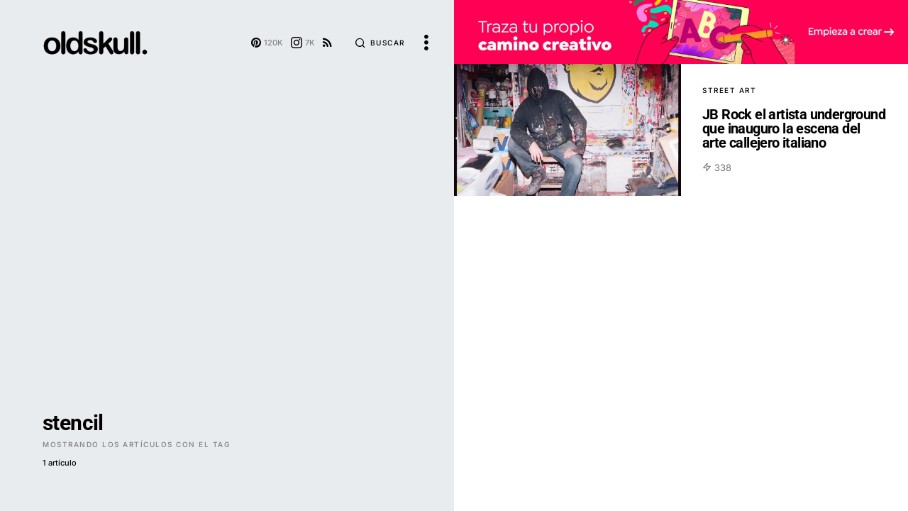

--- FILE ---
content_type: text/html; charset=UTF-8
request_url: https://www.oldskull.net/tag/stencil/
body_size: 34358
content:
<!doctype html><html lang="es"><head><meta name='impact-site-verification' value='a32979d1-09a7-441f-b335-0e4a4f6a16c7' /><meta charset="UTF-8" /><script>if(navigator.userAgent.match(/MSIE|Internet Explorer/i)||navigator.userAgent.match(/Trident\/7\..*?rv:11/i)){var href=document.location.href;if(!href.match(/[?&]nowprocket/)){if(href.indexOf("?")==-1){if(href.indexOf("#")==-1){document.location.href=href+"?nowprocket=1"}else{document.location.href=href.replace("#","?nowprocket=1#")}}else{if(href.indexOf("#")==-1){document.location.href=href+"&nowprocket=1"}else{document.location.href=href.replace("#","&nowprocket=1#")}}}}</script><script>(()=>{class RocketLazyLoadScripts{constructor(){this.v="1.2.6",this.triggerEvents=["keydown","mousedown","mousemove","touchmove","touchstart","touchend","wheel"],this.userEventHandler=this.t.bind(this),this.touchStartHandler=this.i.bind(this),this.touchMoveHandler=this.o.bind(this),this.touchEndHandler=this.h.bind(this),this.clickHandler=this.u.bind(this),this.interceptedClicks=[],this.interceptedClickListeners=[],this.l(this),window.addEventListener("pageshow",(t=>{this.persisted=t.persisted,this.everythingLoaded&&this.m()})),this.CSPIssue=sessionStorage.getItem("rocketCSPIssue"),document.addEventListener("securitypolicyviolation",(t=>{this.CSPIssue||"script-src-elem"!==t.violatedDirective||"data"!==t.blockedURI||(this.CSPIssue=!0,sessionStorage.setItem("rocketCSPIssue",!0))})),document.addEventListener("DOMContentLoaded",(()=>{this.k()})),this.delayedScripts={normal:[],async:[],defer:[]},this.trash=[],this.allJQueries=[]}p(t){document.hidden?t.t():(this.triggerEvents.forEach((e=>window.addEventListener(e,t.userEventHandler,{passive:!0}))),window.addEventListener("touchstart",t.touchStartHandler,{passive:!0}),window.addEventListener("mousedown",t.touchStartHandler),document.addEventListener("visibilitychange",t.userEventHandler))}_(){this.triggerEvents.forEach((t=>window.removeEventListener(t,this.userEventHandler,{passive:!0}))),document.removeEventListener("visibilitychange",this.userEventHandler)}i(t){"HTML"!==t.target.tagName&&(window.addEventListener("touchend",this.touchEndHandler),window.addEventListener("mouseup",this.touchEndHandler),window.addEventListener("touchmove",this.touchMoveHandler,{passive:!0}),window.addEventListener("mousemove",this.touchMoveHandler),t.target.addEventListener("click",this.clickHandler),this.L(t.target,!0),this.S(t.target,"onclick","rocket-onclick"),this.C())}o(t){window.removeEventListener("touchend",this.touchEndHandler),window.removeEventListener("mouseup",this.touchEndHandler),window.removeEventListener("touchmove",this.touchMoveHandler,{passive:!0}),window.removeEventListener("mousemove",this.touchMoveHandler),t.target.removeEventListener("click",this.clickHandler),this.L(t.target,!1),this.S(t.target,"rocket-onclick","onclick"),this.M()}h(){window.removeEventListener("touchend",this.touchEndHandler),window.removeEventListener("mouseup",this.touchEndHandler),window.removeEventListener("touchmove",this.touchMoveHandler,{passive:!0}),window.removeEventListener("mousemove",this.touchMoveHandler)}u(t){t.target.removeEventListener("click",this.clickHandler),this.L(t.target,!1),this.S(t.target,"rocket-onclick","onclick"),this.interceptedClicks.push(t),t.preventDefault(),t.stopPropagation(),t.stopImmediatePropagation(),this.M()}O(){window.removeEventListener("touchstart",this.touchStartHandler,{passive:!0}),window.removeEventListener("mousedown",this.touchStartHandler),this.interceptedClicks.forEach((t=>{t.target.dispatchEvent(new MouseEvent("click",{view:t.view,bubbles:!0,cancelable:!0}))}))}l(t){EventTarget.prototype.addEventListenerWPRocketBase=EventTarget.prototype.addEventListener,EventTarget.prototype.addEventListener=function(e,i,o){"click"!==e||t.windowLoaded||i===t.clickHandler||t.interceptedClickListeners.push({target:this,func:i,options:o}),(this||window).addEventListenerWPRocketBase(e,i,o)}}L(t,e){this.interceptedClickListeners.forEach((i=>{i.target===t&&(e?t.removeEventListener("click",i.func,i.options):t.addEventListener("click",i.func,i.options))})),t.parentNode!==document.documentElement&&this.L(t.parentNode,e)}D(){return new Promise((t=>{this.P?this.M=t:t()}))}C(){this.P=!0}M(){this.P=!1}S(t,e,i){t.hasAttribute&&t.hasAttribute(e)&&(event.target.setAttribute(i,event.target.getAttribute(e)),event.target.removeAttribute(e))}t(){this._(this),"loading"===document.readyState?document.addEventListener("DOMContentLoaded",this.R.bind(this)):this.R()}k(){let t=[];document.querySelectorAll("script[type=rocketlazyloadscript][data-rocket-src]").forEach((e=>{let i=e.getAttribute("data-rocket-src");if(i&&!i.startsWith("data:")){0===i.indexOf("//")&&(i=location.protocol+i);try{const o=new URL(i).origin;o!==location.origin&&t.push({src:o,crossOrigin:e.crossOrigin||"module"===e.getAttribute("data-rocket-type")})}catch(t){}}})),t=[...new Map(t.map((t=>[JSON.stringify(t),t]))).values()],this.T(t,"preconnect")}async R(){this.lastBreath=Date.now(),this.j(this),this.F(this),this.I(),this.W(),this.q(),await this.A(this.delayedScripts.normal),await this.A(this.delayedScripts.defer),await this.A(this.delayedScripts.async);try{await this.U(),await this.H(this),await this.J()}catch(t){console.error(t)}window.dispatchEvent(new Event("rocket-allScriptsLoaded")),this.everythingLoaded=!0,this.D().then((()=>{this.O()})),this.N()}W(){document.querySelectorAll("script[type=rocketlazyloadscript]").forEach((t=>{t.hasAttribute("data-rocket-src")?t.hasAttribute("async")&&!1!==t.async?this.delayedScripts.async.push(t):t.hasAttribute("defer")&&!1!==t.defer||"module"===t.getAttribute("data-rocket-type")?this.delayedScripts.defer.push(t):this.delayedScripts.normal.push(t):this.delayedScripts.normal.push(t)}))}async B(t){if(await this.G(),!0!==t.noModule||!("noModule"in HTMLScriptElement.prototype))return new Promise((e=>{let i;function o(){(i||t).setAttribute("data-rocket-status","executed"),e()}try{if(navigator.userAgent.indexOf("Firefox/")>0||""===navigator.vendor||this.CSPIssue)i=document.createElement("script"),[...t.attributes].forEach((t=>{let e=t.nodeName;"type"!==e&&("data-rocket-type"===e&&(e="type"),"data-rocket-src"===e&&(e="src"),i.setAttribute(e,t.nodeValue))})),t.text&&(i.text=t.text),i.hasAttribute("src")?(i.addEventListener("load",o),i.addEventListener("error",(function(){i.setAttribute("data-rocket-status","failed-network"),e()})),setTimeout((()=>{i.isConnected||e()}),1)):(i.text=t.text,o()),t.parentNode.replaceChild(i,t);else{const i=t.getAttribute("data-rocket-type"),s=t.getAttribute("data-rocket-src");i?(t.type=i,t.removeAttribute("data-rocket-type")):t.removeAttribute("type"),t.addEventListener("load",o),t.addEventListener("error",(i=>{this.CSPIssue&&i.target.src.startsWith("data:")?(console.log("WPRocket: data-uri blocked by CSP -> fallback"),t.removeAttribute("src"),this.B(t).then(e)):(t.setAttribute("data-rocket-status","failed-network"),e())})),s?(t.removeAttribute("data-rocket-src"),t.src=s):t.src="data:text/javascript;base64,"+window.btoa(unescape(encodeURIComponent(t.text)))}}catch(i){t.setAttribute("data-rocket-status","failed-transform"),e()}}));t.setAttribute("data-rocket-status","skipped")}async A(t){const e=t.shift();return e&&e.isConnected?(await this.B(e),this.A(t)):Promise.resolve()}q(){this.T([...this.delayedScripts.normal,...this.delayedScripts.defer,...this.delayedScripts.async],"preload")}T(t,e){var i=document.createDocumentFragment();t.forEach((t=>{const o=t.getAttribute&&t.getAttribute("data-rocket-src")||t.src;if(o&&!o.startsWith("data:")){const s=document.createElement("link");s.href=o,s.rel=e,"preconnect"!==e&&(s.as="script"),t.getAttribute&&"module"===t.getAttribute("data-rocket-type")&&(s.crossOrigin=!0),t.crossOrigin&&(s.crossOrigin=t.crossOrigin),t.integrity&&(s.integrity=t.integrity),i.appendChild(s),this.trash.push(s)}})),document.head.appendChild(i)}j(t){let e={};function i(i,o){return e[o].eventsToRewrite.indexOf(i)>=0&&!t.everythingLoaded?"rocket-"+i:i}function o(t,o){!function(t){e[t]||(e[t]={originalFunctions:{add:t.addEventListener,remove:t.removeEventListener},eventsToRewrite:[]},t.addEventListener=function(){arguments[0]=i(arguments[0],t),e[t].originalFunctions.add.apply(t,arguments)},t.removeEventListener=function(){arguments[0]=i(arguments[0],t),e[t].originalFunctions.remove.apply(t,arguments)})}(t),e[t].eventsToRewrite.push(o)}function s(e,i){let o=e[i];e[i]=null,Object.defineProperty(e,i,{get:()=>o||function(){},set(s){t.everythingLoaded?o=s:e["rocket"+i]=o=s}})}o(document,"DOMContentLoaded"),o(window,"DOMContentLoaded"),o(window,"load"),o(window,"pageshow"),o(document,"readystatechange"),s(document,"onreadystatechange"),s(window,"onload"),s(window,"onpageshow");try{Object.defineProperty(document,"readyState",{get:()=>t.rocketReadyState,set(e){t.rocketReadyState=e},configurable:!0}),document.readyState="loading"}catch(t){console.log("WPRocket DJE readyState conflict, bypassing")}}F(t){let e;function i(e){return t.everythingLoaded?e:e.split(" ").map((t=>"load"===t||0===t.indexOf("load.")?"rocket-jquery-load":t)).join(" ")}function o(o){function s(t){const e=o.fn[t];o.fn[t]=o.fn.init.prototype[t]=function(){return this[0]===window&&("string"==typeof arguments[0]||arguments[0]instanceof String?arguments[0]=i(arguments[0]):"object"==typeof arguments[0]&&Object.keys(arguments[0]).forEach((t=>{const e=arguments[0][t];delete arguments[0][t],arguments[0][i(t)]=e}))),e.apply(this,arguments),this}}o&&o.fn&&!t.allJQueries.includes(o)&&(o.fn.ready=o.fn.init.prototype.ready=function(e){return t.domReadyFired?e.bind(document)(o):document.addEventListener("rocket-DOMContentLoaded",(()=>e.bind(document)(o))),o([])},s("on"),s("one"),t.allJQueries.push(o)),e=o}o(window.jQuery),Object.defineProperty(window,"jQuery",{get:()=>e,set(t){o(t)}})}async H(t){const e=document.querySelector("script[data-webpack]");e&&(await async function(){return new Promise((t=>{e.addEventListener("load",t),e.addEventListener("error",t)}))}(),await t.K(),await t.H(t))}async U(){this.domReadyFired=!0;try{document.readyState="interactive"}catch(t){}await this.G(),document.dispatchEvent(new Event("rocket-readystatechange")),await this.G(),document.rocketonreadystatechange&&document.rocketonreadystatechange(),await this.G(),document.dispatchEvent(new Event("rocket-DOMContentLoaded")),await this.G(),window.dispatchEvent(new Event("rocket-DOMContentLoaded"))}async J(){try{document.readyState="complete"}catch(t){}await this.G(),document.dispatchEvent(new Event("rocket-readystatechange")),await this.G(),document.rocketonreadystatechange&&document.rocketonreadystatechange(),await this.G(),window.dispatchEvent(new Event("rocket-load")),await this.G(),window.rocketonload&&window.rocketonload(),await this.G(),this.allJQueries.forEach((t=>t(window).trigger("rocket-jquery-load"))),await this.G();const t=new Event("rocket-pageshow");t.persisted=this.persisted,window.dispatchEvent(t),await this.G(),window.rocketonpageshow&&window.rocketonpageshow({persisted:this.persisted}),this.windowLoaded=!0}m(){document.onreadystatechange&&document.onreadystatechange(),window.onload&&window.onload(),window.onpageshow&&window.onpageshow({persisted:this.persisted})}I(){const t=new Map;document.write=document.writeln=function(e){const i=document.currentScript;i||console.error("WPRocket unable to document.write this: "+e);const o=document.createRange(),s=i.parentElement;let n=t.get(i);void 0===n&&(n=i.nextSibling,t.set(i,n));const c=document.createDocumentFragment();o.setStart(c,0),c.appendChild(o.createContextualFragment(e)),s.insertBefore(c,n)}}async G(){Date.now()-this.lastBreath>45&&(await this.K(),this.lastBreath=Date.now())}async K(){return document.hidden?new Promise((t=>setTimeout(t))):new Promise((t=>requestAnimationFrame(t)))}N(){this.trash.forEach((t=>t.remove()))}static run(){const t=new RocketLazyLoadScripts;t.p(t)}}RocketLazyLoadScripts.run()})();</script><meta name="viewport" content="width=device-width, initial-scale=1" /><link rel="profile" href="https://gmpg.org/xfn/11" /><meta name='robots' content='noindex, follow' /> <link rel='preconnect' href='https://www.google.com' ><link rel='preconnect' href='https://stats.g.doubleclick.net' ><link rel='preconnect' href='https://googleads.g.doubleclick.net' ><link rel='preconnect' href='https://www.oldskull.net' ><link rel='preconnect' href='https://www.googletagservices.com/' ><link rel='preconnect' href='https://tpc.googlesyndication.com/' ><link rel='preconnect' href='https://adservice.google.com/' ><link rel='dns-prefetch' href='//cdn.oldskull.net'><link rel='dns-prefetch' href='//oldskull.net'><link rel='dns-prefetch' href='//apis.google.com'><link rel='dns-prefetch' href='//gstatic.com'><link rel='dns-prefetch' href='//google-analytics.com'><link rel='dns-prefetch' href='//ssl.google-analytics.com'><link rel='dns-prefetch' href='//youtube.com'><link rel='dns-prefetch' href='//adservice.google.com'><link rel='dns-prefetch' href='//cdnjs.cloudflare.com'><link rel='dns-prefetch' href='//connect.facebook.net'><link rel='dns-prefetch' href='//i0.wp.com'><link rel='dns-prefetch' href='//i1.wp.com'><link rel='dns-prefetch' href='//i2.wp.com'><link rel='dns-prefetch' href='//stats.wp.com'><link rel='dns-prefetch' href='//pixel.wp.com'><link rel='dns-prefetch' href='//tpc.googlesyndication.com'><link rel='dns-prefetch' href='//pagead2.googlesyndication.com'><link rel='dns-prefetch' href='//partner.googleadservices.com'><link rel='dns-prefetch' href='//tpc.googlesyndication.com'><link rel='dns-prefetch' href='//www.googletagservices.com'><link rel='dns-prefetch' href='//amazon.es'><link rel='dns-prefetch' href='//m.media-amazon.com'><title>Archivo de la etiqueta stencil - OLDSKULL</title><meta name="description" content="Archivo de artículos de la web de contenido relacionado con stencil" /><meta property="og:locale" content="es_ES" /><meta property="og:type" content="article" /><meta property="og:title" content="stencil archivos" /><meta property="og:url" content="https://www.oldskull.net/tag/stencil/" /><meta property="og:site_name" content="OLDSKULL" /><meta property="og:image" content="https://www.oldskull.net/wp-content/uploads/2023/09/frontpage-oldskull.jpg" /><meta property="og:image:width" content="1887" /><meta property="og:image:height" content="807" /><meta property="og:image:type" content="image/jpeg" /><meta name="twitter:card" content="summary_large_image" /><meta name="twitter:site" content="@oldskull" /><script type="application/ld+json" class="yoast-schema-graph">{"@context":"https://schema.org","@graph":[{"@type":"CollectionPage","@id":"https://www.oldskull.net/tag/stencil/","url":"https://www.oldskull.net/tag/stencil/","name":"Archivo de la etiqueta stencil - OLDSKULL","isPartOf":{"@id":"https://www.oldskull.net/#website"},"primaryImageOfPage":{"@id":"https://www.oldskull.net/tag/stencil/#primaryimage"},"image":{"@id":"https://www.oldskull.net/tag/stencil/#primaryimage"},"thumbnailUrl":"https://www.oldskull.net/wp-content/uploads/2022/12/CICCIO-ARTE-CALLEJERO-BROCK-ART.jpg","description":"Archivo de artículos de la web de contenido relacionado con stencil","breadcrumb":{"@id":"https://www.oldskull.net/tag/stencil/#breadcrumb"},"inLanguage":"es"},{"@type":"ImageObject","inLanguage":"es","@id":"https://www.oldskull.net/tag/stencil/#primaryimage","url":"https://www.oldskull.net/wp-content/uploads/2022/12/CICCIO-ARTE-CALLEJERO-BROCK-ART.jpg","contentUrl":"https://www.oldskull.net/wp-content/uploads/2022/12/CICCIO-ARTE-CALLEJERO-BROCK-ART.jpg","width":1028,"height":1024},{"@type":"BreadcrumbList","@id":"https://www.oldskull.net/tag/stencil/#breadcrumb","itemListElement":[{"@type":"ListItem","position":1,"name":"Inicio","item":"https://www.oldskull.net/"},{"@type":"ListItem","position":2,"name":"stencil"}]},{"@type":"WebSite","@id":"https://www.oldskull.net/#website","url":"https://www.oldskull.net/","name":"OLDSKULL - DISEÑO * CREATIVIDAD * ARTE","description":"Inspiración en tendencias gráficas y arte","publisher":{"@id":"https://www.oldskull.net/#organization"},"potentialAction":[{"@type":"SearchAction","target":{"@type":"EntryPoint","urlTemplate":"https://www.oldskull.net/?s={search_term_string}"},"query-input":{"@type":"PropertyValueSpecification","valueRequired":true,"valueName":"search_term_string"}}],"inLanguage":"es"},{"@type":"Organization","@id":"https://www.oldskull.net/#organization","name":"OLDSKULL","url":"https://www.oldskull.net/","logo":{"@type":"ImageObject","inLanguage":"es","@id":"https://www.oldskull.net/#/schema/logo/image/","url":"https://www.oldskull.net/wp-content/uploads/2022/04/logo2022-bold.jpg","contentUrl":"https://www.oldskull.net/wp-content/uploads/2022/04/logo2022-bold.jpg","width":1151,"height":246,"caption":"OLDSKULL"},"image":{"@id":"https://www.oldskull.net/#/schema/logo/image/"},"sameAs":["https://www.facebook.com/oldskull.net/","https://x.com/oldskull","https://www.instagram.com/oldskulldesign/","https://www.pinterest.es/oldskullnet/"]}]}</script><link rel='dns-prefetch' href='//pagead2.googlesyndication.com' /><link rel="preload" href="https://www.oldskull.net/wp-content/plugins/canvas/assets/fonts/canvas-icons.woff" as="font" type="font/woff" crossorigin><script id="oldsk-ready">window.advanced_ads_ready=function(e,a){a=a||"complete";var d=function(e){return"interactive"===a?"loading"!==e:"complete"===e};d(document.readyState)?e():document.addEventListener("readystatechange",(function(a){d(a.target.readyState)&&e()}),{once:"interactive"===a})},window.advanced_ads_ready_queue=window.advanced_ads_ready_queue||[];</script><link data-minify="1" rel='stylesheet' id='canvas-css' href='https://www.oldskull.net/wp-content/cache/min/1/wp-content/plugins/canvas/assets/css/canvas.css?ver=1734367649' media='all' /><link rel='alternate stylesheet' id='powerkit-icons-css' href='https://www.oldskull.net/wp-content/plugins/powerkit/assets/fonts/powerkit-icons.woff?ver=2.9.4' as='font' type='font/wof' crossorigin /><link data-minify="1" rel='stylesheet' id='powerkit-css' href='https://www.oldskull.net/wp-content/cache/min/1/wp-content/plugins/powerkit/assets/css/powerkit.css?ver=1734367649' media='all' /><link data-minify="1" rel='stylesheet' id='canvas-block-alert-style-css' href='https://www.oldskull.net/wp-content/cache/min/1/wp-content/plugins/canvas/components/basic-elements/block-alert/block.css?ver=1734367649' media='all' /><link data-minify="1" rel='stylesheet' id='canvas-block-progress-style-css' href='https://www.oldskull.net/wp-content/cache/min/1/wp-content/plugins/canvas/components/basic-elements/block-progress/block.css?ver=1734367649' media='all' /><link data-minify="1" rel='stylesheet' id='canvas-block-collapsibles-style-css' href='https://www.oldskull.net/wp-content/cache/min/1/wp-content/plugins/canvas/components/basic-elements/block-collapsibles/block.css?ver=1734367649' media='all' /><link data-minify="1" rel='stylesheet' id='canvas-block-tabs-style-css' href='https://www.oldskull.net/wp-content/cache/min/1/wp-content/plugins/canvas/components/basic-elements/block-tabs/block.css?ver=1734367649' media='all' /><link data-minify="1" rel='stylesheet' id='canvas-block-section-heading-style-css' href='https://www.oldskull.net/wp-content/cache/min/1/wp-content/plugins/canvas/components/basic-elements/block-section-heading/block.css?ver=1734367649' media='all' /><link data-minify="1" rel='stylesheet' id='canvas-block-section-style-css' href='https://www.oldskull.net/wp-content/cache/min/1/wp-content/plugins/canvas/components/layout-blocks/block-section/block-section.css?ver=1734367649' media='all' /><link data-minify="1" rel='stylesheet' id='canvas-block-row-style-css' href='https://www.oldskull.net/wp-content/cache/min/1/wp-content/plugins/canvas/components/layout-blocks/block-row/block-row.css?ver=1734367649' media='all' /><link data-minify="1" rel='stylesheet' id='canvas-block-posts-style-css' href='https://www.oldskull.net/wp-content/cache/min/1/wp-content/plugins/canvas/components/posts/block-posts/block-posts.css?ver=1734367649' media='all' /><link data-minify="1" rel='stylesheet' id='canvas-justified-gallery-block-style-css' href='https://www.oldskull.net/wp-content/cache/min/1/wp-content/plugins/canvas/components/justified-gallery/block/block-justified-gallery.css?ver=1734367649' media='all' /><link data-minify="1" rel='stylesheet' id='canvas-slider-gallery-block-style-css' href='https://www.oldskull.net/wp-content/cache/min/1/wp-content/plugins/canvas/components/slider-gallery/block/block-slider-gallery.css?ver=1734367649' media='all' /><style id='classic-theme-styles-inline-css'>.wp-block-button__link{color:#fff;background-color:#32373c;border-radius:9999px;box-shadow:none;text-decoration:none;padding:calc(.667em + 2px) calc(1.333em + 2px);font-size:1.125em}.wp-block-file__button{background:#32373c;color:#fff;text-decoration:none}</style><link data-minify="1" rel='stylesheet' id='wp-ai-content-generator-css' href='https://www.oldskull.net/wp-content/cache/min/1/wp-content/plugins/gpt3-ai-content-generator/public/css/wp-ai-content-generator-public.css?ver=1734367650' media='all' /><link data-minify="1" rel='stylesheet' id='absolute-reviews-css' href='https://www.oldskull.net/wp-content/cache/min/1/wp-content/plugins/absolute-reviews/public/css/absolute-reviews-public.css?ver=1734367650' media='all' /><link data-minify="1" rel='stylesheet' id='advanced-popups-css' href='https://www.oldskull.net/wp-content/cache/min/1/wp-content/plugins/advanced-popups/public/css/advanced-popups-public.css?ver=1734367650' media='all' /><link data-minify="1" rel='stylesheet' id='canvas-block-heading-style-css' href='https://www.oldskull.net/wp-content/cache/min/1/wp-content/plugins/canvas/components/content-formatting/block-heading/block.css?ver=1734367650' media='all' /><link data-minify="1" rel='stylesheet' id='canvas-block-list-style-css' href='https://www.oldskull.net/wp-content/cache/min/1/wp-content/plugins/canvas/components/content-formatting/block-list/block.css?ver=1734367650' media='all' /><link data-minify="1" rel='stylesheet' id='canvas-block-paragraph-style-css' href='https://www.oldskull.net/wp-content/cache/min/1/wp-content/plugins/canvas/components/content-formatting/block-paragraph/block.css?ver=1734367650' media='all' /><link data-minify="1" rel='stylesheet' id='canvas-block-separator-style-css' href='https://www.oldskull.net/wp-content/cache/min/1/wp-content/plugins/canvas/components/content-formatting/block-separator/block.css?ver=1734367650' media='all' /><link data-minify="1" rel='stylesheet' id='canvas-block-group-style-css' href='https://www.oldskull.net/wp-content/cache/min/1/wp-content/plugins/canvas/components/basic-elements/block-group/block.css?ver=1734367650' media='all' /><link data-minify="1" rel='stylesheet' id='canvas-block-cover-style-css' href='https://www.oldskull.net/wp-content/cache/min/1/wp-content/plugins/canvas/components/basic-elements/block-cover/block.css?ver=1734367650' media='all' /><link data-minify="1" rel='stylesheet' id='awesome-notifications-css' href='https://www.oldskull.net/wp-content/cache/min/1/wp-content/plugins/cbxwpbookmark/assets/vendors/awesome-notifications/style.css?ver=1734367650' media='all' /><link data-minify="1" rel='stylesheet' id='cbxwpbookmarkpublic-css-css' href='https://www.oldskull.net/wp-content/cache/background-css/www.oldskull.net/wp-content/cache/min/1/wp-content/plugins/cbxwpbookmark/assets/css/cbxwpbookmark-public.css?ver=1734367650&wpr_t=1768723667' media='all' /><link data-minify="1" rel='stylesheet' id='powerkit-basic-elements-css' href='https://www.oldskull.net/wp-content/cache/min/1/wp-content/plugins/powerkit/modules/basic-elements/public/css/public-powerkit-basic-elements.css?ver=1734367650' media='screen' /><link data-minify="1" rel='stylesheet' id='powerkit-content-formatting-css' href='https://www.oldskull.net/wp-content/cache/min/1/wp-content/plugins/powerkit/modules/content-formatting/public/css/public-powerkit-content-formatting.css?ver=1734367650' media='all' /><link data-minify="1" rel='stylesheet' id='powerkit-inline-posts-css' href='https://www.oldskull.net/wp-content/cache/min/1/wp-content/plugins/powerkit/modules/inline-posts/public/css/public-powerkit-inline-posts.css?ver=1734367650' media='all' /><link data-minify="1" rel='stylesheet' id='powerkit-justified-gallery-css' href='https://www.oldskull.net/wp-content/cache/min/1/wp-content/plugins/powerkit/modules/justified-gallery/public/css/public-powerkit-justified-gallery.css?ver=1734367650' media='all' /><link rel='stylesheet' id='glightbox-css' href='https://www.oldskull.net/wp-content/plugins/powerkit/modules/lightbox/public/css/glightbox.min.css?ver=2.9.4' media='all' /><link data-minify="1" rel='stylesheet' id='powerkit-lightbox-css' href='https://www.oldskull.net/wp-content/cache/min/1/wp-content/plugins/powerkit/modules/lightbox/public/css/public-powerkit-lightbox.css?ver=1734367650' media='all' /><link data-minify="1" rel='stylesheet' id='powerkit-opt-in-forms-css' href='https://www.oldskull.net/wp-content/cache/min/1/wp-content/plugins/powerkit/modules/opt-in-forms/public/css/public-powerkit-opt-in-forms.css?ver=1734367650' media='all' /><link data-minify="1" rel='stylesheet' id='powerkit-scroll-to-top-css' href='https://www.oldskull.net/wp-content/cache/min/1/wp-content/plugins/powerkit/modules/scroll-to-top/public/css/public-powerkit-scroll-to-top.css?ver=1734367650' media='all' /><link data-minify="1" rel='stylesheet' id='powerkit-share-buttons-css' href='https://www.oldskull.net/wp-content/cache/min/1/wp-content/plugins/powerkit/modules/share-buttons/public/css/public-powerkit-share-buttons.css?ver=1734367650' media='all' /><link data-minify="1" rel='stylesheet' id='powerkit-social-links-css' href='https://www.oldskull.net/wp-content/cache/min/1/wp-content/plugins/powerkit/modules/social-links/public/css/public-powerkit-social-links.css?ver=1734367650' media='all' /><link data-minify="1" rel='stylesheet' id='powerkit-widget-about-css' href='https://www.oldskull.net/wp-content/cache/min/1/wp-content/plugins/powerkit/modules/widget-about/public/css/public-powerkit-widget-about.css?ver=1734367650' media='all' /><link data-minify="1" rel='stylesheet' id='tk-shortcodes-css' href='https://www.oldskull.net/wp-content/cache/min/1/wp-content/plugins/tk-shortcodes/public/css/tk-shortcodes-public.css?ver=1734367650' media='all' /><link data-minify="1" rel='stylesheet' id='csco-styles-css' href='https://www.oldskull.net/wp-content/cache/background-css/www.oldskull.net/wp-content/cache/min/1/wp-content/themes/uppercase/style.css?ver=1734367650&wpr_t=1768723667' media='all' /><style id='akismet-widget-style-inline-css'>.a-stats{--akismet-color-mid-green:#357b49;--akismet-color-white:#fff;--akismet-color-light-grey:#f6f7f7;max-width:350px;width:auto}.a-stats *{all:unset;box-sizing:border-box}.a-stats strong{font-weight:600}.a-stats a.a-stats__link,.a-stats a.a-stats__link:visited,.a-stats a.a-stats__link:active{background:var(--akismet-color-mid-green);border:none;box-shadow:none;border-radius:8px;color:var(--akismet-color-white);cursor:pointer;display:block;font-family:-apple-system,BlinkMacSystemFont,'Segoe UI','Roboto','Oxygen-Sans','Ubuntu','Cantarell','Helvetica Neue',sans-serif;font-weight:500;padding:12px;text-align:center;text-decoration:none;transition:all 0.2s ease}.widget .a-stats a.a-stats__link:focus{background:var(--akismet-color-mid-green);color:var(--akismet-color-white);text-decoration:none}.a-stats a.a-stats__link:hover{filter:brightness(110%);box-shadow:0 4px 12px rgba(0,0,0,0.06),0 0 2px rgba(0,0,0,0.16)}.a-stats .count{color:var(--akismet-color-white);display:block;font-size:1.5em;line-height:1.4;padding:0 13px;white-space:nowrap}</style><link data-minify="1" rel='stylesheet' id='searchwp-forms-css' href='https://www.oldskull.net/wp-content/cache/min/1/wp-content/plugins/searchwp-live-ajax-search/assets/styles/frontend/search-forms.css?ver=1734367650' media='all' /><link data-minify="1" rel='stylesheet' id='searchwp-live-search-css' href='https://www.oldskull.net/wp-content/cache/min/1/wp-content/plugins/searchwp-live-ajax-search/assets/styles/style.css?ver=1734367650' media='all' /><style id='searchwp-live-search-inline-css'>.searchwp-live-search-result .searchwp-live-search-result--title a{font-size:16px}.searchwp-live-search-result .searchwp-live-search-result--price{font-size:14px}.searchwp-live-search-result .searchwp-live-search-result--add-to-cart .button{font-size:14px}.searchwp-live-search-no-min-chars:before{content:"Continue typing"}</style><script type="rocketlazyloadscript" data-rocket-src="https://www.oldskull.net/wp-includes/js/jquery/jquery.min.js?ver=3.7.1" id="jquery-core-js" data-rocket-defer defer></script><script type="rocketlazyloadscript" data-rocket-src="https://www.oldskull.net/wp-includes/js/jquery/jquery-migrate.min.js?ver=3.4.1" id="jquery-migrate-js" data-rocket-defer defer></script><script type="rocketlazyloadscript" data-minify="1" data-rocket-src="https://www.oldskull.net/wp-content/cache/min/1/wp-content/plugins/gpt3-ai-content-generator/public/js/wp-ai-content-generator-public.js?ver=1734367650" id="wp-ai-content-generator-js" data-rocket-defer defer></script><script type="rocketlazyloadscript" data-minify="1" data-rocket-src="https://www.oldskull.net/wp-content/cache/min/1/wp-content/plugins/advanced-popups/public/js/advanced-popups-public.js?ver=1734367650" id="advanced-popups-js" data-rocket-defer defer></script><script type="rocketlazyloadscript" data-rocket-src="https://www.oldskull.net/wp-includes/js/jquery/ui/core.min.js?ver=1.13.3" id="jquery-ui-core-js" data-rocket-defer defer></script><script type="rocketlazyloadscript" data-rocket-src="https://www.oldskull.net/wp-includes/js/jquery/ui/tabs.min.js?ver=1.13.3" id="jquery-ui-tabs-js" data-rocket-defer defer></script><script type="rocketlazyloadscript" data-minify="1" data-rocket-src="https://www.oldskull.net/wp-content/cache/min/1/wp-content/plugins/tk-shortcodes/public/js/tk-shortcodes-public.js?ver=1734367650" id="tk-shortcodes-js" data-rocket-defer defer></script><script id="advanced-ads-advanced-js-js-extra">var advads_options = {"blog_id":"1","privacy":{"enabled":false,"state":"not_needed"}};</script><script type="rocketlazyloadscript" data-rocket-src="https://www.oldskull.net/wp-content/plugins/advanced-ads/public/assets/js/advanced.min.js?ver=1.56.1" id="advanced-ads-advanced-js-js" data-rocket-defer defer></script><script id="advanced_ads_pro/visitor_conditions-js-extra">var advanced_ads_pro_visitor_conditions = {"referrer_cookie_name":"advanced_ads_pro_visitor_referrer","referrer_exdays":"365","page_impr_cookie_name":"advanced_ads_page_impressions","page_impr_exdays":"3650"};</script><script type="rocketlazyloadscript" data-rocket-src="https://www.oldskull.net/wp-content/plugins/advanced-ads-pro/modules/advanced-visitor-conditions/inc/conditions.min.js?ver=2.26.1" id="advanced_ads_pro/visitor_conditions-js" data-rocket-defer defer></script><script type="rocketlazyloadscript" data-rocket-src="//pagead2.googlesyndication.com/pagead/js/adsbygoogle.js?ver=6.6.2" id="csco_adsense-js" data-rocket-defer defer></script><style>.woocommerce-tabs .enlazatom-content{margin-top:3rem !important}.enlazatom-show-box{background:#ffffff !important;color:#181818 !important;border-radius:5px !important;padding-right:90px !important}.enlazatom-show-box span,.enlazatom-show-plane span,.enlazatom-show-plane a,.enlazatom-a-plane a,span.enlazatom-title-box,a.enlazatom-a-plane{font-size:17px;word-break:break-word}.enlazatom-show-plane span,span.enlazatom-title-box{font-weight:bold}.enlazatom-show-box:hover{background:#ffffffB3 !important}.enlazatom-show-box:hover div.btn{background:#eaeaeaB3 !important}.chevron::before{color:#181818 !important}.enlazatom-show-box div.btn{background:#eaeaea !important}.enlazatom-title-box{font-weight:bold;margin-bottom:10px !important;display:block}.enlazatom-show-box span{padding:20px}.enlazatom-content{margin-bottom:3rem;margin-top:1rem}.enlazatom-content div.enlazatom-a-plane{margin:16px 0}.enlazatom-show-box{display:flex;overflow:hidden !important;margin-bottom:22px;align-items:center;padding:0 1rem 0 0;line-height:1.4}.enlazatom-show-plane{margin-top:22px;margin-bottom:22px}.enlazatom-show-plane div{display:inline !important}.enlazatom-show-box:hover{text-decoration:none}.enlazatom-show-box img{max-width:100px;border:none !important;margin-right:5px}.enlazatom-show-box{position:relative;text-decoration:none !important}.enlazatom-show-box div.btn{border:none;font-weight:700;width:80px;height:100%;min-height:60px;position:absolute;right:0;top:0;text-align:center;display:flex;align-items:center;justify-content:center}.chevron::before{border-style:solid;border-width:0.25em 0.25em 0 0;content:'';display:inline-block;height:0.45em;position:relative;transform:rotate(-45deg);width:0.45em;margin-left:-2px}.chevron.right:before{left:0;transform:rotate(45deg)}@media (max-width:768px){.enlazatom-disable-image-mobile img,.enlazatom-disable-cta-mobile .btn{display:none !important}.enlazatom-show-box.enlazatom-disable-cta-mobile{padding-right:20px !important}}</style><style type="text/css">.aawp .aawp-tb__row--highlight{background-color:#ffffff}.aawp .aawp-tb__row--highlight{color:#256aaf}.aawp .aawp-tb__row--highlight a{color:#256aaf}</style><link rel="preload" href="https://www.oldskull.net/wp-content/plugins/absolute-reviews/fonts/absolute-reviews-icons.woff" as="font" type="font/woff" crossorigin><link rel="preload" href="https://www.oldskull.net/wp-content/plugins/advanced-popups/fonts/advanced-popups-icons.woff" as="font" type="font/woff" crossorigin><script type="rocketlazyloadscript" data-rocket-type="text/javascript">var advadsCfpQueue = [];var advadsCfpAd = function( adID ){if ( 'undefined' == typeof advadsProCfp ) { advadsCfpQueue.push( adID ) } else { advadsProCfp.addElement( adID ) }};</script><style id='csco-theme-typography'>:root{--cs-font-base-family:Inter;--cs-font-base-size:1rem;--cs-font-base-weight:400;--cs-font-base-style:normal;--cs-font-base-letter-spacing:normal;--cs-font-base-line-height:1.5;--cs-font-primary-family:Inter;--cs-font-primary-size:0.625rem;--cs-font-primary-weight:500;--cs-font-primary-style:normal;--cs-font-primary-letter-spacing:0.15em;--cs-font-primary-text-transform:uppercase;--cs-font-secondary-family:Inter;--cs-font-secondary-size:0.6875rem;--cs-font-secondary-weight:500;--cs-font-secondary-style:normal;--cs-font-secondary-letter-spacing:normal;--cs-font-secondary-text-transform:none;--cs-font-category-family:Inter;--cs-font-category-size:0.625rem;--cs-font-category-weight:500;--cs-font-category-style:normal;--cs-font-category-letter-spacing:0.15em;--cs-font-category-text-transform:uppercase;--cs-font-mixed-tile-category-family:var(--cs-font-category-family);--cs-font-mixed-tile-category-size:var(--cs-font-category-size);--cs-font-mixed-tile-category-weight:var(--cs-font-category-weight);--cs-font-mixed-tile-category-style:var(--cs-font-category-style);--cs-font-mixed-tile-category-letter-spacing:var(--cs-font-category-letter-spacing);--cs-font-mixed-tile-category-text-transform:var(--cs-font-category-text-transform);--cs-font-post-meta-family:Inter;--cs-font-post-meta-size:0.8125rem;--cs-font-post-meta-weight:400;--cs-font-post-meta-style:normal;--cs-font-post-meta-letter-spacing:normal;--cs-font-post-meta-text-transform:none;--cs-font-mixed-tile-post-meta-family:var(--cs-font-post-meta-family);--cs-font-mixed-tile-post-meta-size:var(--cs-font-post-meta-size);--cs-font-mixed-tile-post-meta-weight:var(--cs-font-post-meta-weight);--cs-font-mixed-tile-post-meta-style:var(--cs-font-post-meta-style);--cs-font-mixed-tile-post-meta-letter-spacing:var(--cs-font-post-meta-letter-spacing);--cs-font-mixed-tile-post-meta-text-transform:var(--cs-font-post-meta-text-transform);--cs-font-input-family:Inter;--cs-font-input-size:0.75rem;--cs-font-input-weight:400;--cs-font-input-style:normal;--cs-font-input-letter-spacing:normal;--cs-font-input-text-transform:none;--cs-font-post-subtitle-family:;--cs-font-post-subtitle-weight:400;--cs-font-post-subtitle-size:1.25rem;--cs-font-post-subtitle-letter-spacing:normal;--cs-font-post-content-family:Inter;--cs-font-post-content-size:1rem;--cs-font-post-content-letter-spacing:normal;--cs-font-entry-summary-family:Inter;--cs-font-entry-summary-wegiht:400;--cs-font-entry-summary-size:1rem;--cs-font-entry-summary-letter-spacing:normal;--cs-font-entry-excerpt-family:Inter;--cs-font-entry-excerpt-weight:400;--cs-font-entry-excerpt-size:0.9375rem;--cs-font-entry-excerpt-letter-spacing:normal;--cs-font-mixed-tile-entry-excerpt-family:var(--cs-font-entry-excerpt-family);--cs-font-mixed-tile-entry-excerpt-size:1rem;--cs-font-mixed-tile-entry-excerpt-letter-spacing:var(--cs-font-entry-excerpt-letter-spacing);--cs-font-main-logo-family:Inter;--cs-font-main-logo-size:1.5rem;--cs-font-main-logo-weight:500;--cs-font-main-logo-style:normal;--cs-font-main-logo-letter-spacing:normal;--cs-font-main-logo-text-transform:uppercase;--cs-font-headings-family:Roboto;--cs-font-headings-weight:700;--cs-font-headings-style:normal;--cs-font-headings-line-height:1;--cs-font-headings-letter-spacing:-0.6px;--cs-font-headings-text-transform:none;--cs-font-section-headings-family:Inter;--cs-font-section-headings-size:2.5rem;--cs-font-section-headings-weight:500;--cs-font-section-headings-style:normal;--cs-font-section-headings-letter-spacing:normal;--cs-font-section-headings-text-transform:none;--cs-font-mixed-tile-headings-family:var(--cs-font-headings-family);--cs-font-mixed-tile-headings-weight:var(--cs-font-headings-weight);--cs-font-mixed-tile-headings-style:normal;--cs-font-mixed-tile-headings-line-height:var(--cs-font-headings-line-height);--cs-font-mixed-tile-headings-letter-spacing:var(--cs-font-headings-letter-spacing);--cs-font-mixed-tile-headings-text-transform:var(--cs-font-headings-text-transform);--cs-font-menu-family:Inter;--cs-font-menu-size:1.2rem;--cs-font-menu-weight:400;--cs-font-menu-style:normal;--cs-font-menu-letter-spacing:normal;--cs-font-menu-text-transform:uppercase;--cs-font-submenu-family:Inter;--cs-font-submenu-size:1.2rem;--cs-font-submenu-weight:400;--cs-font-submenu-style:normal;--cs-font-submenu-letter-spacing:normal;--cs-font-submenu-text-transform:none;--cs-font-submenu-small-family:Inter;--cs-font-submenu-small-size:1.2rem;--cs-font-submenu-small-weight:400;--cs-font-submenu-small-style:normal;--cs-font-submenu-small-letter-spacing:normal;--cs-font-submenu-small-text-transform:none;--cs-font-extra-menu-family:Inter;--cs-font-extra-menu-size:1rem;--cs-font-secondarymenu-size:var(--cs-font-extra-menu-size);--cs-font-extra-menu-weight:400;--cs-font-extra-menu-style:normal;--cs-font-extra-menu-letter-spacing:normal;--cs-font-extra-menu-text-transform:none}@media (min-width:720px){.cs-page-header-title,.cs-entry__header .cs-entry__title{font-size:2.5rem}.home .cs-posts-area .cs-entry__title,.blog .cs-posts-area .cs-entry__title{font-size:1.35rem}.home .cs-entry__outer-full .cs-entry__title,.blog .cs-entry__outer-full .cs-entry__title{--cs-font-mixed-tile-headings-size:2rem}.archive .cs-posts-area .cs-entry__title{font-size:1.25rem}.archive .cs-entry__outer-full .cs-entry__title{--cs-font-mixed-tile-headings-size:2rem}}</style><style id="wpsp-style-frontend"></style><style id="wp-custom-css">@media (min-width:1020px){.cs-content-item{width:100%}}.oldsk-antes-de-p-single,.oldsk-entre-imagenes-2024{border-top:1px solid gray;padding-top:25px !important;padding-bottom:60px !important;border-bottom:1px solid gray}.suscriptor .adsenseads,.suscriptor #stickycontainer{display:none!important}#wpgtr_stickyads_textcss_ad{max-height:95px !important}.noads{position:relative;top:-35px;font-size:11px;background:aquamarine;right:10px;padding:2px;padding-left:10px;padding-right:10px;width:120px;height:20px;float:right}.noads a{color:#000}.alignnone{margin-left:auto;margin-right:auto;display:block}.page .enlazatom-content{display:none!important}#wpgtr_stickyads_textcss_x{display:none}.cbxwpbkmarktrig::before{content:"";margin-right:3px;vertical-align:middle;background:no-repeat var(--wpr-bg-881af280-a323-40c0-9f15-22382e94eb3b) 0 0;background-size:auto;background-size:cover;width:0px;height:px;display:inline-block}.cbxwpbkmarktrig-icon{}picture.attachment-csco-medium{object-fit:cover !important;width:100%;height:100%;-o-object-fit:cover;object-fit:cover}span.cs-site-subscribe__title.cs-section-heading{letter-spacing:-1px;line-height:25px}p.cs-section-heading{font-size:18px}</style><style id="kirki-inline-styles">:root,[site-data-scheme="default"]{--cs-color-site-background:#ffffff}:root,[site-data-scheme="default"],[data-scheme=default]{--cs-color-component-background:rgba(255,255,255,0.8)}:root,[data-scheme="default"]{--cs-color-secondary:#818181;--cs-color-button:#141414;--cs-color-button-contrast:#ffffff;--cs-color-button-hover:#333335;--cs-color-button-hover-contrast:#ffffff}[data-scheme="default"] .cs-posts-area .cs-entry__outer:not([data-scheme="inverse"]) .cs-entry__title a{--cs-color-base:#000000}[data-scheme="default"] .cs-posts-area .cs-entry__outer:not([data-scheme="inverse"]) .cs-entry__title a:hover{--cs-color-secondary:#818181}[data-scheme="default"] .cs-page-header-area:not([data-scheme="inverse"]),[data-scheme="default"] .cs-content-area .cs-entry__outer:not([data-scheme="inverse"]){--cs-color-category:#000000;--cs-color-category-hover:#818181;--cs-color-post-meta:#737378;--cs-color-post-meta-link:#000000;--cs-color-post-meta-link-hover:#818181}[site-data-scheme="dark"]{--cs-color-site-background:#1c1c1c}[site-data-scheme="dark"],[data-scheme="dark"],[data-scheme="inverse"]{--cs-color-component-background:rgba(0,0,0,0.5)}[data-scheme="dark"]{--cs-color-button:#141414;--cs-color-button-contrast:#ffffff;--cs-color-button-hover:#333335;--cs-color-button-hover-contrast:#ffffff}[data-scheme="dark"] .cs-posts-area .cs-entry__outer:not([data-scheme="inverse"]) .cs-entry__title a{--cs-color-base:#ffffff}[data-scheme="dark"] .cs-posts-area .cs-entry__outer:not([data-scheme="inverse"]) .cs-entry__title a:hover{--cs-color-secondary:#a4a4a5}[data-scheme="dark"] .cs-page-header-area:not([data-scheme="inverse"]),[data-scheme="dark"] .cs-content-area .cs-entry__outer:not([data-scheme="inverse"]){--cs-color-category:#ffffff;--cs-color-category-hover:#a4a4a5;--cs-color-post-meta:#d2d2d2;--cs-color-post-meta-link:#ffffff;--cs-color-post-meta-link-hover:#a4a4a5}.cs-page-header-background.cs-overlay-solid,.cs-overlay-background.cs-overlay-solid{--cs-color-overlay-background-gradient:rgba(0,0,0,0.45)}:root{--cs-image-border-radius:0px;--cs-button-border-radius:0px;--cs-input-border-radius:0px}.cs-posts-area__main{--cs-posts-area-grid-gap:0}@font-face{font-family:'Inter';font-style:normal;font-weight:300;font-display:swap;src:url(https://www.oldskull.net/wp-content/fonts/inter/UcC73FwrK3iLTeHuS_nVMrMxCp50SjIa2JL7SUc.woff2) format('woff2');unicode-range:U+0460-052F,U+1C80-1C8A,U+20B4,U+2DE0-2DFF,U+A640-A69F,U+FE2E-FE2F}@font-face{font-family:'Inter';font-style:normal;font-weight:300;font-display:swap;src:url(https://www.oldskull.net/wp-content/fonts/inter/UcC73FwrK3iLTeHuS_nVMrMxCp50SjIa0ZL7SUc.woff2) format('woff2');unicode-range:U+0301,U+0400-045F,U+0490-0491,U+04B0-04B1,U+2116}@font-face{font-family:'Inter';font-style:normal;font-weight:300;font-display:swap;src:url(https://www.oldskull.net/wp-content/fonts/inter/UcC73FwrK3iLTeHuS_nVMrMxCp50SjIa2ZL7SUc.woff2) format('woff2');unicode-range:U+1F00-1FFF}@font-face{font-family:'Inter';font-style:normal;font-weight:300;font-display:swap;src:url(https://www.oldskull.net/wp-content/fonts/inter/UcC73FwrK3iLTeHuS_nVMrMxCp50SjIa1pL7SUc.woff2) format('woff2');unicode-range:U+0370-0377,U+037A-037F,U+0384-038A,U+038C,U+038E-03A1,U+03A3-03FF}@font-face{font-family:'Inter';font-style:normal;font-weight:300;font-display:swap;src:url(https://www.oldskull.net/wp-content/fonts/inter/UcC73FwrK3iLTeHuS_nVMrMxCp50SjIa2pL7SUc.woff2) format('woff2');unicode-range:U+0102-0103,U+0110-0111,U+0128-0129,U+0168-0169,U+01A0-01A1,U+01AF-01B0,U+0300-0301,U+0303-0304,U+0308-0309,U+0323,U+0329,U+1EA0-1EF9,U+20AB}@font-face{font-family:'Inter';font-style:normal;font-weight:300;font-display:swap;src:url(https://www.oldskull.net/wp-content/fonts/inter/UcC73FwrK3iLTeHuS_nVMrMxCp50SjIa25L7SUc.woff2) format('woff2');unicode-range:U+0100-02BA,U+02BD-02C5,U+02C7-02CC,U+02CE-02D7,U+02DD-02FF,U+0304,U+0308,U+0329,U+1D00-1DBF,U+1E00-1E9F,U+1EF2-1EFF,U+2020,U+20A0-20AB,U+20AD-20C0,U+2113,U+2C60-2C7F,U+A720-A7FF}@font-face{font-family:'Inter';font-style:normal;font-weight:300;font-display:swap;src:url(https://www.oldskull.net/wp-content/fonts/inter/UcC73FwrK3iLTeHuS_nVMrMxCp50SjIa1ZL7.woff2) format('woff2');unicode-range:U+0000-00FF,U+0131,U+0152-0153,U+02BB-02BC,U+02C6,U+02DA,U+02DC,U+0304,U+0308,U+0329,U+2000-206F,U+20AC,U+2122,U+2191,U+2193,U+2212,U+2215,U+FEFF,U+FFFD}@font-face{font-family:'Inter';font-style:normal;font-weight:400;font-display:swap;src:url(https://www.oldskull.net/wp-content/fonts/inter/UcC73FwrK3iLTeHuS_nVMrMxCp50SjIa2JL7SUc.woff2) format('woff2');unicode-range:U+0460-052F,U+1C80-1C8A,U+20B4,U+2DE0-2DFF,U+A640-A69F,U+FE2E-FE2F}@font-face{font-family:'Inter';font-style:normal;font-weight:400;font-display:swap;src:url(https://www.oldskull.net/wp-content/fonts/inter/UcC73FwrK3iLTeHuS_nVMrMxCp50SjIa0ZL7SUc.woff2) format('woff2');unicode-range:U+0301,U+0400-045F,U+0490-0491,U+04B0-04B1,U+2116}@font-face{font-family:'Inter';font-style:normal;font-weight:400;font-display:swap;src:url(https://www.oldskull.net/wp-content/fonts/inter/UcC73FwrK3iLTeHuS_nVMrMxCp50SjIa2ZL7SUc.woff2) format('woff2');unicode-range:U+1F00-1FFF}@font-face{font-family:'Inter';font-style:normal;font-weight:400;font-display:swap;src:url(https://www.oldskull.net/wp-content/fonts/inter/UcC73FwrK3iLTeHuS_nVMrMxCp50SjIa1pL7SUc.woff2) format('woff2');unicode-range:U+0370-0377,U+037A-037F,U+0384-038A,U+038C,U+038E-03A1,U+03A3-03FF}@font-face{font-family:'Inter';font-style:normal;font-weight:400;font-display:swap;src:url(https://www.oldskull.net/wp-content/fonts/inter/UcC73FwrK3iLTeHuS_nVMrMxCp50SjIa2pL7SUc.woff2) format('woff2');unicode-range:U+0102-0103,U+0110-0111,U+0128-0129,U+0168-0169,U+01A0-01A1,U+01AF-01B0,U+0300-0301,U+0303-0304,U+0308-0309,U+0323,U+0329,U+1EA0-1EF9,U+20AB}@font-face{font-family:'Inter';font-style:normal;font-weight:400;font-display:swap;src:url(https://www.oldskull.net/wp-content/fonts/inter/UcC73FwrK3iLTeHuS_nVMrMxCp50SjIa25L7SUc.woff2) format('woff2');unicode-range:U+0100-02BA,U+02BD-02C5,U+02C7-02CC,U+02CE-02D7,U+02DD-02FF,U+0304,U+0308,U+0329,U+1D00-1DBF,U+1E00-1E9F,U+1EF2-1EFF,U+2020,U+20A0-20AB,U+20AD-20C0,U+2113,U+2C60-2C7F,U+A720-A7FF}@font-face{font-family:'Inter';font-style:normal;font-weight:400;font-display:swap;src:url(https://www.oldskull.net/wp-content/fonts/inter/UcC73FwrK3iLTeHuS_nVMrMxCp50SjIa1ZL7.woff2) format('woff2');unicode-range:U+0000-00FF,U+0131,U+0152-0153,U+02BB-02BC,U+02C6,U+02DA,U+02DC,U+0304,U+0308,U+0329,U+2000-206F,U+20AC,U+2122,U+2191,U+2193,U+2212,U+2215,U+FEFF,U+FFFD}@font-face{font-family:'Inter';font-style:normal;font-weight:500;font-display:swap;src:url(https://www.oldskull.net/wp-content/fonts/inter/UcC73FwrK3iLTeHuS_nVMrMxCp50SjIa2JL7SUc.woff2) format('woff2');unicode-range:U+0460-052F,U+1C80-1C8A,U+20B4,U+2DE0-2DFF,U+A640-A69F,U+FE2E-FE2F}@font-face{font-family:'Inter';font-style:normal;font-weight:500;font-display:swap;src:url(https://www.oldskull.net/wp-content/fonts/inter/UcC73FwrK3iLTeHuS_nVMrMxCp50SjIa0ZL7SUc.woff2) format('woff2');unicode-range:U+0301,U+0400-045F,U+0490-0491,U+04B0-04B1,U+2116}@font-face{font-family:'Inter';font-style:normal;font-weight:500;font-display:swap;src:url(https://www.oldskull.net/wp-content/fonts/inter/UcC73FwrK3iLTeHuS_nVMrMxCp50SjIa2ZL7SUc.woff2) format('woff2');unicode-range:U+1F00-1FFF}@font-face{font-family:'Inter';font-style:normal;font-weight:500;font-display:swap;src:url(https://www.oldskull.net/wp-content/fonts/inter/UcC73FwrK3iLTeHuS_nVMrMxCp50SjIa1pL7SUc.woff2) format('woff2');unicode-range:U+0370-0377,U+037A-037F,U+0384-038A,U+038C,U+038E-03A1,U+03A3-03FF}@font-face{font-family:'Inter';font-style:normal;font-weight:500;font-display:swap;src:url(https://www.oldskull.net/wp-content/fonts/inter/UcC73FwrK3iLTeHuS_nVMrMxCp50SjIa2pL7SUc.woff2) format('woff2');unicode-range:U+0102-0103,U+0110-0111,U+0128-0129,U+0168-0169,U+01A0-01A1,U+01AF-01B0,U+0300-0301,U+0303-0304,U+0308-0309,U+0323,U+0329,U+1EA0-1EF9,U+20AB}@font-face{font-family:'Inter';font-style:normal;font-weight:500;font-display:swap;src:url(https://www.oldskull.net/wp-content/fonts/inter/UcC73FwrK3iLTeHuS_nVMrMxCp50SjIa25L7SUc.woff2) format('woff2');unicode-range:U+0100-02BA,U+02BD-02C5,U+02C7-02CC,U+02CE-02D7,U+02DD-02FF,U+0304,U+0308,U+0329,U+1D00-1DBF,U+1E00-1E9F,U+1EF2-1EFF,U+2020,U+20A0-20AB,U+20AD-20C0,U+2113,U+2C60-2C7F,U+A720-A7FF}@font-face{font-family:'Inter';font-style:normal;font-weight:500;font-display:swap;src:url(https://www.oldskull.net/wp-content/fonts/inter/UcC73FwrK3iLTeHuS_nVMrMxCp50SjIa1ZL7.woff2) format('woff2');unicode-range:U+0000-00FF,U+0131,U+0152-0153,U+02BB-02BC,U+02C6,U+02DA,U+02DC,U+0304,U+0308,U+0329,U+2000-206F,U+20AC,U+2122,U+2191,U+2193,U+2212,U+2215,U+FEFF,U+FFFD}@font-face{font-family:'Inter';font-style:normal;font-weight:600;font-display:swap;src:url(https://www.oldskull.net/wp-content/fonts/inter/UcC73FwrK3iLTeHuS_nVMrMxCp50SjIa2JL7SUc.woff2) format('woff2');unicode-range:U+0460-052F,U+1C80-1C8A,U+20B4,U+2DE0-2DFF,U+A640-A69F,U+FE2E-FE2F}@font-face{font-family:'Inter';font-style:normal;font-weight:600;font-display:swap;src:url(https://www.oldskull.net/wp-content/fonts/inter/UcC73FwrK3iLTeHuS_nVMrMxCp50SjIa0ZL7SUc.woff2) format('woff2');unicode-range:U+0301,U+0400-045F,U+0490-0491,U+04B0-04B1,U+2116}@font-face{font-family:'Inter';font-style:normal;font-weight:600;font-display:swap;src:url(https://www.oldskull.net/wp-content/fonts/inter/UcC73FwrK3iLTeHuS_nVMrMxCp50SjIa2ZL7SUc.woff2) format('woff2');unicode-range:U+1F00-1FFF}@font-face{font-family:'Inter';font-style:normal;font-weight:600;font-display:swap;src:url(https://www.oldskull.net/wp-content/fonts/inter/UcC73FwrK3iLTeHuS_nVMrMxCp50SjIa1pL7SUc.woff2) format('woff2');unicode-range:U+0370-0377,U+037A-037F,U+0384-038A,U+038C,U+038E-03A1,U+03A3-03FF}@font-face{font-family:'Inter';font-style:normal;font-weight:600;font-display:swap;src:url(https://www.oldskull.net/wp-content/fonts/inter/UcC73FwrK3iLTeHuS_nVMrMxCp50SjIa2pL7SUc.woff2) format('woff2');unicode-range:U+0102-0103,U+0110-0111,U+0128-0129,U+0168-0169,U+01A0-01A1,U+01AF-01B0,U+0300-0301,U+0303-0304,U+0308-0309,U+0323,U+0329,U+1EA0-1EF9,U+20AB}@font-face{font-family:'Inter';font-style:normal;font-weight:600;font-display:swap;src:url(https://www.oldskull.net/wp-content/fonts/inter/UcC73FwrK3iLTeHuS_nVMrMxCp50SjIa25L7SUc.woff2) format('woff2');unicode-range:U+0100-02BA,U+02BD-02C5,U+02C7-02CC,U+02CE-02D7,U+02DD-02FF,U+0304,U+0308,U+0329,U+1D00-1DBF,U+1E00-1E9F,U+1EF2-1EFF,U+2020,U+20A0-20AB,U+20AD-20C0,U+2113,U+2C60-2C7F,U+A720-A7FF}@font-face{font-family:'Inter';font-style:normal;font-weight:600;font-display:swap;src:url(https://www.oldskull.net/wp-content/fonts/inter/UcC73FwrK3iLTeHuS_nVMrMxCp50SjIa1ZL7.woff2) format('woff2');unicode-range:U+0000-00FF,U+0131,U+0152-0153,U+02BB-02BC,U+02C6,U+02DA,U+02DC,U+0304,U+0308,U+0329,U+2000-206F,U+20AC,U+2122,U+2191,U+2193,U+2212,U+2215,U+FEFF,U+FFFD}@font-face{font-family:'Inter';font-style:normal;font-weight:700;font-display:swap;src:url(https://www.oldskull.net/wp-content/fonts/inter/UcC73FwrK3iLTeHuS_nVMrMxCp50SjIa2JL7SUc.woff2) format('woff2');unicode-range:U+0460-052F,U+1C80-1C8A,U+20B4,U+2DE0-2DFF,U+A640-A69F,U+FE2E-FE2F}@font-face{font-family:'Inter';font-style:normal;font-weight:700;font-display:swap;src:url(https://www.oldskull.net/wp-content/fonts/inter/UcC73FwrK3iLTeHuS_nVMrMxCp50SjIa0ZL7SUc.woff2) format('woff2');unicode-range:U+0301,U+0400-045F,U+0490-0491,U+04B0-04B1,U+2116}@font-face{font-family:'Inter';font-style:normal;font-weight:700;font-display:swap;src:url(https://www.oldskull.net/wp-content/fonts/inter/UcC73FwrK3iLTeHuS_nVMrMxCp50SjIa2ZL7SUc.woff2) format('woff2');unicode-range:U+1F00-1FFF}@font-face{font-family:'Inter';font-style:normal;font-weight:700;font-display:swap;src:url(https://www.oldskull.net/wp-content/fonts/inter/UcC73FwrK3iLTeHuS_nVMrMxCp50SjIa1pL7SUc.woff2) format('woff2');unicode-range:U+0370-0377,U+037A-037F,U+0384-038A,U+038C,U+038E-03A1,U+03A3-03FF}@font-face{font-family:'Inter';font-style:normal;font-weight:700;font-display:swap;src:url(https://www.oldskull.net/wp-content/fonts/inter/UcC73FwrK3iLTeHuS_nVMrMxCp50SjIa2pL7SUc.woff2) format('woff2');unicode-range:U+0102-0103,U+0110-0111,U+0128-0129,U+0168-0169,U+01A0-01A1,U+01AF-01B0,U+0300-0301,U+0303-0304,U+0308-0309,U+0323,U+0329,U+1EA0-1EF9,U+20AB}@font-face{font-family:'Inter';font-style:normal;font-weight:700;font-display:swap;src:url(https://www.oldskull.net/wp-content/fonts/inter/UcC73FwrK3iLTeHuS_nVMrMxCp50SjIa25L7SUc.woff2) format('woff2');unicode-range:U+0100-02BA,U+02BD-02C5,U+02C7-02CC,U+02CE-02D7,U+02DD-02FF,U+0304,U+0308,U+0329,U+1D00-1DBF,U+1E00-1E9F,U+1EF2-1EFF,U+2020,U+20A0-20AB,U+20AD-20C0,U+2113,U+2C60-2C7F,U+A720-A7FF}@font-face{font-family:'Inter';font-style:normal;font-weight:700;font-display:swap;src:url(https://www.oldskull.net/wp-content/fonts/inter/UcC73FwrK3iLTeHuS_nVMrMxCp50SjIa1ZL7.woff2) format('woff2');unicode-range:U+0000-00FF,U+0131,U+0152-0153,U+02BB-02BC,U+02C6,U+02DA,U+02DC,U+0304,U+0308,U+0329,U+2000-206F,U+20AC,U+2122,U+2191,U+2193,U+2212,U+2215,U+FEFF,U+FFFD}@font-face{font-family:'Roboto';font-style:normal;font-weight:700;font-stretch:100%;font-display:swap;src:url(https://www.oldskull.net/wp-content/fonts/roboto/KFOMCnqEu92Fr1ME7kSn66aGLdTylUAMQXC89YmC2DPNWuYjalmZiArmlw.woff2) format('woff2');unicode-range:U+0460-052F,U+1C80-1C8A,U+20B4,U+2DE0-2DFF,U+A640-A69F,U+FE2E-FE2F}@font-face{font-family:'Roboto';font-style:normal;font-weight:700;font-stretch:100%;font-display:swap;src:url(https://www.oldskull.net/wp-content/fonts/roboto/KFOMCnqEu92Fr1ME7kSn66aGLdTylUAMQXC89YmC2DPNWuYjalmQiArmlw.woff2) format('woff2');unicode-range:U+0301,U+0400-045F,U+0490-0491,U+04B0-04B1,U+2116}@font-face{font-family:'Roboto';font-style:normal;font-weight:700;font-stretch:100%;font-display:swap;src:url(https://www.oldskull.net/wp-content/fonts/roboto/KFOMCnqEu92Fr1ME7kSn66aGLdTylUAMQXC89YmC2DPNWuYjalmYiArmlw.woff2) format('woff2');unicode-range:U+1F00-1FFF}@font-face{font-family:'Roboto';font-style:normal;font-weight:700;font-stretch:100%;font-display:swap;src:url(https://www.oldskull.net/wp-content/fonts/roboto/KFOMCnqEu92Fr1ME7kSn66aGLdTylUAMQXC89YmC2DPNWuYjalmXiArmlw.woff2) format('woff2');unicode-range:U+0370-0377,U+037A-037F,U+0384-038A,U+038C,U+038E-03A1,U+03A3-03FF}@font-face{font-family:'Roboto';font-style:normal;font-weight:700;font-stretch:100%;font-display:swap;src:url(https://www.oldskull.net/wp-content/fonts/roboto/KFOMCnqEu92Fr1ME7kSn66aGLdTylUAMQXC89YmC2DPNWuYjalnoiArmlw.woff2) format('woff2');unicode-range:U+0302-0303,U+0305,U+0307-0308,U+0310,U+0312,U+0315,U+031A,U+0326-0327,U+032C,U+032F-0330,U+0332-0333,U+0338,U+033A,U+0346,U+034D,U+0391-03A1,U+03A3-03A9,U+03B1-03C9,U+03D1,U+03D5-03D6,U+03F0-03F1,U+03F4-03F5,U+2016-2017,U+2034-2038,U+203C,U+2040,U+2043,U+2047,U+2050,U+2057,U+205F,U+2070-2071,U+2074-208E,U+2090-209C,U+20D0-20DC,U+20E1,U+20E5-20EF,U+2100-2112,U+2114-2115,U+2117-2121,U+2123-214F,U+2190,U+2192,U+2194-21AE,U+21B0-21E5,U+21F1-21F2,U+21F4-2211,U+2213-2214,U+2216-22FF,U+2308-230B,U+2310,U+2319,U+231C-2321,U+2336-237A,U+237C,U+2395,U+239B-23B7,U+23D0,U+23DC-23E1,U+2474-2475,U+25AF,U+25B3,U+25B7,U+25BD,U+25C1,U+25CA,U+25CC,U+25FB,U+266D-266F,U+27C0-27FF,U+2900-2AFF,U+2B0E-2B11,U+2B30-2B4C,U+2BFE,U+3030,U+FF5B,U+FF5D,U+1D400-1D7FF,U+1EE00-1EEFF}@font-face{font-family:'Roboto';font-style:normal;font-weight:700;font-stretch:100%;font-display:swap;src:url(https://www.oldskull.net/wp-content/fonts/roboto/KFOMCnqEu92Fr1ME7kSn66aGLdTylUAMQXC89YmC2DPNWuYjaln6iArmlw.woff2) format('woff2');unicode-range:U+0001-000C,U+000E-001F,U+007F-009F,U+20DD-20E0,U+20E2-20E4,U+2150-218F,U+2190,U+2192,U+2194-2199,U+21AF,U+21E6-21F0,U+21F3,U+2218-2219,U+2299,U+22C4-22C6,U+2300-243F,U+2440-244A,U+2460-24FF,U+25A0-27BF,U+2800-28FF,U+2921-2922,U+2981,U+29BF,U+29EB,U+2B00-2BFF,U+4DC0-4DFF,U+FFF9-FFFB,U+10140-1018E,U+10190-1019C,U+101A0,U+101D0-101FD,U+102E0-102FB,U+10E60-10E7E,U+1D2C0-1D2D3,U+1D2E0-1D37F,U+1F000-1F0FF,U+1F100-1F1AD,U+1F1E6-1F1FF,U+1F30D-1F30F,U+1F315,U+1F31C,U+1F31E,U+1F320-1F32C,U+1F336,U+1F378,U+1F37D,U+1F382,U+1F393-1F39F,U+1F3A7-1F3A8,U+1F3AC-1F3AF,U+1F3C2,U+1F3C4-1F3C6,U+1F3CA-1F3CE,U+1F3D4-1F3E0,U+1F3ED,U+1F3F1-1F3F3,U+1F3F5-1F3F7,U+1F408,U+1F415,U+1F41F,U+1F426,U+1F43F,U+1F441-1F442,U+1F444,U+1F446-1F449,U+1F44C-1F44E,U+1F453,U+1F46A,U+1F47D,U+1F4A3,U+1F4B0,U+1F4B3,U+1F4B9,U+1F4BB,U+1F4BF,U+1F4C8-1F4CB,U+1F4D6,U+1F4DA,U+1F4DF,U+1F4E3-1F4E6,U+1F4EA-1F4ED,U+1F4F7,U+1F4F9-1F4FB,U+1F4FD-1F4FE,U+1F503,U+1F507-1F50B,U+1F50D,U+1F512-1F513,U+1F53E-1F54A,U+1F54F-1F5FA,U+1F610,U+1F650-1F67F,U+1F687,U+1F68D,U+1F691,U+1F694,U+1F698,U+1F6AD,U+1F6B2,U+1F6B9-1F6BA,U+1F6BC,U+1F6C6-1F6CF,U+1F6D3-1F6D7,U+1F6E0-1F6EA,U+1F6F0-1F6F3,U+1F6F7-1F6FC,U+1F700-1F7FF,U+1F800-1F80B,U+1F810-1F847,U+1F850-1F859,U+1F860-1F887,U+1F890-1F8AD,U+1F8B0-1F8BB,U+1F8C0-1F8C1,U+1F900-1F90B,U+1F93B,U+1F946,U+1F984,U+1F996,U+1F9E9,U+1FA00-1FA6F,U+1FA70-1FA7C,U+1FA80-1FA89,U+1FA8F-1FAC6,U+1FACE-1FADC,U+1FADF-1FAE9,U+1FAF0-1FAF8,U+1FB00-1FBFF}@font-face{font-family:'Roboto';font-style:normal;font-weight:700;font-stretch:100%;font-display:swap;src:url(https://www.oldskull.net/wp-content/fonts/roboto/KFOMCnqEu92Fr1ME7kSn66aGLdTylUAMQXC89YmC2DPNWuYjalmbiArmlw.woff2) format('woff2');unicode-range:U+0102-0103,U+0110-0111,U+0128-0129,U+0168-0169,U+01A0-01A1,U+01AF-01B0,U+0300-0301,U+0303-0304,U+0308-0309,U+0323,U+0329,U+1EA0-1EF9,U+20AB}@font-face{font-family:'Roboto';font-style:normal;font-weight:700;font-stretch:100%;font-display:swap;src:url(https://www.oldskull.net/wp-content/fonts/roboto/KFOMCnqEu92Fr1ME7kSn66aGLdTylUAMQXC89YmC2DPNWuYjalmaiArmlw.woff2) format('woff2');unicode-range:U+0100-02BA,U+02BD-02C5,U+02C7-02CC,U+02CE-02D7,U+02DD-02FF,U+0304,U+0308,U+0329,U+1D00-1DBF,U+1E00-1E9F,U+1EF2-1EFF,U+2020,U+20A0-20AB,U+20AD-20C0,U+2113,U+2C60-2C7F,U+A720-A7FF}@font-face{font-family:'Roboto';font-style:normal;font-weight:700;font-stretch:100%;font-display:swap;src:url(https://www.oldskull.net/wp-content/fonts/roboto/KFOMCnqEu92Fr1ME7kSn66aGLdTylUAMQXC89YmC2DPNWuYjalmUiAo.woff2) format('woff2');unicode-range:U+0000-00FF,U+0131,U+0152-0153,U+02BB-02BC,U+02C6,U+02DA,U+02DC,U+0304,U+0308,U+0329,U+2000-206F,U+20AC,U+2122,U+2191,U+2193,U+2212,U+2215,U+FEFF,U+FFFD}@font-face{font-family:'Inter';font-style:normal;font-weight:300;font-display:swap;src:url(https://www.oldskull.net/wp-content/fonts/inter/UcC73FwrK3iLTeHuS_nVMrMxCp50SjIa2JL7SUc.woff2) format('woff2');unicode-range:U+0460-052F,U+1C80-1C8A,U+20B4,U+2DE0-2DFF,U+A640-A69F,U+FE2E-FE2F}@font-face{font-family:'Inter';font-style:normal;font-weight:300;font-display:swap;src:url(https://www.oldskull.net/wp-content/fonts/inter/UcC73FwrK3iLTeHuS_nVMrMxCp50SjIa0ZL7SUc.woff2) format('woff2');unicode-range:U+0301,U+0400-045F,U+0490-0491,U+04B0-04B1,U+2116}@font-face{font-family:'Inter';font-style:normal;font-weight:300;font-display:swap;src:url(https://www.oldskull.net/wp-content/fonts/inter/UcC73FwrK3iLTeHuS_nVMrMxCp50SjIa2ZL7SUc.woff2) format('woff2');unicode-range:U+1F00-1FFF}@font-face{font-family:'Inter';font-style:normal;font-weight:300;font-display:swap;src:url(https://www.oldskull.net/wp-content/fonts/inter/UcC73FwrK3iLTeHuS_nVMrMxCp50SjIa1pL7SUc.woff2) format('woff2');unicode-range:U+0370-0377,U+037A-037F,U+0384-038A,U+038C,U+038E-03A1,U+03A3-03FF}@font-face{font-family:'Inter';font-style:normal;font-weight:300;font-display:swap;src:url(https://www.oldskull.net/wp-content/fonts/inter/UcC73FwrK3iLTeHuS_nVMrMxCp50SjIa2pL7SUc.woff2) format('woff2');unicode-range:U+0102-0103,U+0110-0111,U+0128-0129,U+0168-0169,U+01A0-01A1,U+01AF-01B0,U+0300-0301,U+0303-0304,U+0308-0309,U+0323,U+0329,U+1EA0-1EF9,U+20AB}@font-face{font-family:'Inter';font-style:normal;font-weight:300;font-display:swap;src:url(https://www.oldskull.net/wp-content/fonts/inter/UcC73FwrK3iLTeHuS_nVMrMxCp50SjIa25L7SUc.woff2) format('woff2');unicode-range:U+0100-02BA,U+02BD-02C5,U+02C7-02CC,U+02CE-02D7,U+02DD-02FF,U+0304,U+0308,U+0329,U+1D00-1DBF,U+1E00-1E9F,U+1EF2-1EFF,U+2020,U+20A0-20AB,U+20AD-20C0,U+2113,U+2C60-2C7F,U+A720-A7FF}@font-face{font-family:'Inter';font-style:normal;font-weight:300;font-display:swap;src:url(https://www.oldskull.net/wp-content/fonts/inter/UcC73FwrK3iLTeHuS_nVMrMxCp50SjIa1ZL7.woff2) format('woff2');unicode-range:U+0000-00FF,U+0131,U+0152-0153,U+02BB-02BC,U+02C6,U+02DA,U+02DC,U+0304,U+0308,U+0329,U+2000-206F,U+20AC,U+2122,U+2191,U+2193,U+2212,U+2215,U+FEFF,U+FFFD}@font-face{font-family:'Inter';font-style:normal;font-weight:400;font-display:swap;src:url(https://www.oldskull.net/wp-content/fonts/inter/UcC73FwrK3iLTeHuS_nVMrMxCp50SjIa2JL7SUc.woff2) format('woff2');unicode-range:U+0460-052F,U+1C80-1C8A,U+20B4,U+2DE0-2DFF,U+A640-A69F,U+FE2E-FE2F}@font-face{font-family:'Inter';font-style:normal;font-weight:400;font-display:swap;src:url(https://www.oldskull.net/wp-content/fonts/inter/UcC73FwrK3iLTeHuS_nVMrMxCp50SjIa0ZL7SUc.woff2) format('woff2');unicode-range:U+0301,U+0400-045F,U+0490-0491,U+04B0-04B1,U+2116}@font-face{font-family:'Inter';font-style:normal;font-weight:400;font-display:swap;src:url(https://www.oldskull.net/wp-content/fonts/inter/UcC73FwrK3iLTeHuS_nVMrMxCp50SjIa2ZL7SUc.woff2) format('woff2');unicode-range:U+1F00-1FFF}@font-face{font-family:'Inter';font-style:normal;font-weight:400;font-display:swap;src:url(https://www.oldskull.net/wp-content/fonts/inter/UcC73FwrK3iLTeHuS_nVMrMxCp50SjIa1pL7SUc.woff2) format('woff2');unicode-range:U+0370-0377,U+037A-037F,U+0384-038A,U+038C,U+038E-03A1,U+03A3-03FF}@font-face{font-family:'Inter';font-style:normal;font-weight:400;font-display:swap;src:url(https://www.oldskull.net/wp-content/fonts/inter/UcC73FwrK3iLTeHuS_nVMrMxCp50SjIa2pL7SUc.woff2) format('woff2');unicode-range:U+0102-0103,U+0110-0111,U+0128-0129,U+0168-0169,U+01A0-01A1,U+01AF-01B0,U+0300-0301,U+0303-0304,U+0308-0309,U+0323,U+0329,U+1EA0-1EF9,U+20AB}@font-face{font-family:'Inter';font-style:normal;font-weight:400;font-display:swap;src:url(https://www.oldskull.net/wp-content/fonts/inter/UcC73FwrK3iLTeHuS_nVMrMxCp50SjIa25L7SUc.woff2) format('woff2');unicode-range:U+0100-02BA,U+02BD-02C5,U+02C7-02CC,U+02CE-02D7,U+02DD-02FF,U+0304,U+0308,U+0329,U+1D00-1DBF,U+1E00-1E9F,U+1EF2-1EFF,U+2020,U+20A0-20AB,U+20AD-20C0,U+2113,U+2C60-2C7F,U+A720-A7FF}@font-face{font-family:'Inter';font-style:normal;font-weight:400;font-display:swap;src:url(https://www.oldskull.net/wp-content/fonts/inter/UcC73FwrK3iLTeHuS_nVMrMxCp50SjIa1ZL7.woff2) format('woff2');unicode-range:U+0000-00FF,U+0131,U+0152-0153,U+02BB-02BC,U+02C6,U+02DA,U+02DC,U+0304,U+0308,U+0329,U+2000-206F,U+20AC,U+2122,U+2191,U+2193,U+2212,U+2215,U+FEFF,U+FFFD}@font-face{font-family:'Inter';font-style:normal;font-weight:500;font-display:swap;src:url(https://www.oldskull.net/wp-content/fonts/inter/UcC73FwrK3iLTeHuS_nVMrMxCp50SjIa2JL7SUc.woff2) format('woff2');unicode-range:U+0460-052F,U+1C80-1C8A,U+20B4,U+2DE0-2DFF,U+A640-A69F,U+FE2E-FE2F}@font-face{font-family:'Inter';font-style:normal;font-weight:500;font-display:swap;src:url(https://www.oldskull.net/wp-content/fonts/inter/UcC73FwrK3iLTeHuS_nVMrMxCp50SjIa0ZL7SUc.woff2) format('woff2');unicode-range:U+0301,U+0400-045F,U+0490-0491,U+04B0-04B1,U+2116}@font-face{font-family:'Inter';font-style:normal;font-weight:500;font-display:swap;src:url(https://www.oldskull.net/wp-content/fonts/inter/UcC73FwrK3iLTeHuS_nVMrMxCp50SjIa2ZL7SUc.woff2) format('woff2');unicode-range:U+1F00-1FFF}@font-face{font-family:'Inter';font-style:normal;font-weight:500;font-display:swap;src:url(https://www.oldskull.net/wp-content/fonts/inter/UcC73FwrK3iLTeHuS_nVMrMxCp50SjIa1pL7SUc.woff2) format('woff2');unicode-range:U+0370-0377,U+037A-037F,U+0384-038A,U+038C,U+038E-03A1,U+03A3-03FF}@font-face{font-family:'Inter';font-style:normal;font-weight:500;font-display:swap;src:url(https://www.oldskull.net/wp-content/fonts/inter/UcC73FwrK3iLTeHuS_nVMrMxCp50SjIa2pL7SUc.woff2) format('woff2');unicode-range:U+0102-0103,U+0110-0111,U+0128-0129,U+0168-0169,U+01A0-01A1,U+01AF-01B0,U+0300-0301,U+0303-0304,U+0308-0309,U+0323,U+0329,U+1EA0-1EF9,U+20AB}@font-face{font-family:'Inter';font-style:normal;font-weight:500;font-display:swap;src:url(https://www.oldskull.net/wp-content/fonts/inter/UcC73FwrK3iLTeHuS_nVMrMxCp50SjIa25L7SUc.woff2) format('woff2');unicode-range:U+0100-02BA,U+02BD-02C5,U+02C7-02CC,U+02CE-02D7,U+02DD-02FF,U+0304,U+0308,U+0329,U+1D00-1DBF,U+1E00-1E9F,U+1EF2-1EFF,U+2020,U+20A0-20AB,U+20AD-20C0,U+2113,U+2C60-2C7F,U+A720-A7FF}@font-face{font-family:'Inter';font-style:normal;font-weight:500;font-display:swap;src:url(https://www.oldskull.net/wp-content/fonts/inter/UcC73FwrK3iLTeHuS_nVMrMxCp50SjIa1ZL7.woff2) format('woff2');unicode-range:U+0000-00FF,U+0131,U+0152-0153,U+02BB-02BC,U+02C6,U+02DA,U+02DC,U+0304,U+0308,U+0329,U+2000-206F,U+20AC,U+2122,U+2191,U+2193,U+2212,U+2215,U+FEFF,U+FFFD}@font-face{font-family:'Inter';font-style:normal;font-weight:600;font-display:swap;src:url(https://www.oldskull.net/wp-content/fonts/inter/UcC73FwrK3iLTeHuS_nVMrMxCp50SjIa2JL7SUc.woff2) format('woff2');unicode-range:U+0460-052F,U+1C80-1C8A,U+20B4,U+2DE0-2DFF,U+A640-A69F,U+FE2E-FE2F}@font-face{font-family:'Inter';font-style:normal;font-weight:600;font-display:swap;src:url(https://www.oldskull.net/wp-content/fonts/inter/UcC73FwrK3iLTeHuS_nVMrMxCp50SjIa0ZL7SUc.woff2) format('woff2');unicode-range:U+0301,U+0400-045F,U+0490-0491,U+04B0-04B1,U+2116}@font-face{font-family:'Inter';font-style:normal;font-weight:600;font-display:swap;src:url(https://www.oldskull.net/wp-content/fonts/inter/UcC73FwrK3iLTeHuS_nVMrMxCp50SjIa2ZL7SUc.woff2) format('woff2');unicode-range:U+1F00-1FFF}@font-face{font-family:'Inter';font-style:normal;font-weight:600;font-display:swap;src:url(https://www.oldskull.net/wp-content/fonts/inter/UcC73FwrK3iLTeHuS_nVMrMxCp50SjIa1pL7SUc.woff2) format('woff2');unicode-range:U+0370-0377,U+037A-037F,U+0384-038A,U+038C,U+038E-03A1,U+03A3-03FF}@font-face{font-family:'Inter';font-style:normal;font-weight:600;font-display:swap;src:url(https://www.oldskull.net/wp-content/fonts/inter/UcC73FwrK3iLTeHuS_nVMrMxCp50SjIa2pL7SUc.woff2) format('woff2');unicode-range:U+0102-0103,U+0110-0111,U+0128-0129,U+0168-0169,U+01A0-01A1,U+01AF-01B0,U+0300-0301,U+0303-0304,U+0308-0309,U+0323,U+0329,U+1EA0-1EF9,U+20AB}@font-face{font-family:'Inter';font-style:normal;font-weight:600;font-display:swap;src:url(https://www.oldskull.net/wp-content/fonts/inter/UcC73FwrK3iLTeHuS_nVMrMxCp50SjIa25L7SUc.woff2) format('woff2');unicode-range:U+0100-02BA,U+02BD-02C5,U+02C7-02CC,U+02CE-02D7,U+02DD-02FF,U+0304,U+0308,U+0329,U+1D00-1DBF,U+1E00-1E9F,U+1EF2-1EFF,U+2020,U+20A0-20AB,U+20AD-20C0,U+2113,U+2C60-2C7F,U+A720-A7FF}@font-face{font-family:'Inter';font-style:normal;font-weight:600;font-display:swap;src:url(https://www.oldskull.net/wp-content/fonts/inter/UcC73FwrK3iLTeHuS_nVMrMxCp50SjIa1ZL7.woff2) format('woff2');unicode-range:U+0000-00FF,U+0131,U+0152-0153,U+02BB-02BC,U+02C6,U+02DA,U+02DC,U+0304,U+0308,U+0329,U+2000-206F,U+20AC,U+2122,U+2191,U+2193,U+2212,U+2215,U+FEFF,U+FFFD}@font-face{font-family:'Inter';font-style:normal;font-weight:700;font-display:swap;src:url(https://www.oldskull.net/wp-content/fonts/inter/UcC73FwrK3iLTeHuS_nVMrMxCp50SjIa2JL7SUc.woff2) format('woff2');unicode-range:U+0460-052F,U+1C80-1C8A,U+20B4,U+2DE0-2DFF,U+A640-A69F,U+FE2E-FE2F}@font-face{font-family:'Inter';font-style:normal;font-weight:700;font-display:swap;src:url(https://www.oldskull.net/wp-content/fonts/inter/UcC73FwrK3iLTeHuS_nVMrMxCp50SjIa0ZL7SUc.woff2) format('woff2');unicode-range:U+0301,U+0400-045F,U+0490-0491,U+04B0-04B1,U+2116}@font-face{font-family:'Inter';font-style:normal;font-weight:700;font-display:swap;src:url(https://www.oldskull.net/wp-content/fonts/inter/UcC73FwrK3iLTeHuS_nVMrMxCp50SjIa2ZL7SUc.woff2) format('woff2');unicode-range:U+1F00-1FFF}@font-face{font-family:'Inter';font-style:normal;font-weight:700;font-display:swap;src:url(https://www.oldskull.net/wp-content/fonts/inter/UcC73FwrK3iLTeHuS_nVMrMxCp50SjIa1pL7SUc.woff2) format('woff2');unicode-range:U+0370-0377,U+037A-037F,U+0384-038A,U+038C,U+038E-03A1,U+03A3-03FF}@font-face{font-family:'Inter';font-style:normal;font-weight:700;font-display:swap;src:url(https://www.oldskull.net/wp-content/fonts/inter/UcC73FwrK3iLTeHuS_nVMrMxCp50SjIa2pL7SUc.woff2) format('woff2');unicode-range:U+0102-0103,U+0110-0111,U+0128-0129,U+0168-0169,U+01A0-01A1,U+01AF-01B0,U+0300-0301,U+0303-0304,U+0308-0309,U+0323,U+0329,U+1EA0-1EF9,U+20AB}@font-face{font-family:'Inter';font-style:normal;font-weight:700;font-display:swap;src:url(https://www.oldskull.net/wp-content/fonts/inter/UcC73FwrK3iLTeHuS_nVMrMxCp50SjIa25L7SUc.woff2) format('woff2');unicode-range:U+0100-02BA,U+02BD-02C5,U+02C7-02CC,U+02CE-02D7,U+02DD-02FF,U+0304,U+0308,U+0329,U+1D00-1DBF,U+1E00-1E9F,U+1EF2-1EFF,U+2020,U+20A0-20AB,U+20AD-20C0,U+2113,U+2C60-2C7F,U+A720-A7FF}@font-face{font-family:'Inter';font-style:normal;font-weight:700;font-display:swap;src:url(https://www.oldskull.net/wp-content/fonts/inter/UcC73FwrK3iLTeHuS_nVMrMxCp50SjIa1ZL7.woff2) format('woff2');unicode-range:U+0000-00FF,U+0131,U+0152-0153,U+02BB-02BC,U+02C6,U+02DA,U+02DC,U+0304,U+0308,U+0329,U+2000-206F,U+20AC,U+2122,U+2191,U+2193,U+2212,U+2215,U+FEFF,U+FFFD}@font-face{font-family:'Roboto';font-style:normal;font-weight:700;font-stretch:100%;font-display:swap;src:url(https://www.oldskull.net/wp-content/fonts/roboto/KFOMCnqEu92Fr1ME7kSn66aGLdTylUAMQXC89YmC2DPNWuYjalmZiArmlw.woff2) format('woff2');unicode-range:U+0460-052F,U+1C80-1C8A,U+20B4,U+2DE0-2DFF,U+A640-A69F,U+FE2E-FE2F}@font-face{font-family:'Roboto';font-style:normal;font-weight:700;font-stretch:100%;font-display:swap;src:url(https://www.oldskull.net/wp-content/fonts/roboto/KFOMCnqEu92Fr1ME7kSn66aGLdTylUAMQXC89YmC2DPNWuYjalmQiArmlw.woff2) format('woff2');unicode-range:U+0301,U+0400-045F,U+0490-0491,U+04B0-04B1,U+2116}@font-face{font-family:'Roboto';font-style:normal;font-weight:700;font-stretch:100%;font-display:swap;src:url(https://www.oldskull.net/wp-content/fonts/roboto/KFOMCnqEu92Fr1ME7kSn66aGLdTylUAMQXC89YmC2DPNWuYjalmYiArmlw.woff2) format('woff2');unicode-range:U+1F00-1FFF}@font-face{font-family:'Roboto';font-style:normal;font-weight:700;font-stretch:100%;font-display:swap;src:url(https://www.oldskull.net/wp-content/fonts/roboto/KFOMCnqEu92Fr1ME7kSn66aGLdTylUAMQXC89YmC2DPNWuYjalmXiArmlw.woff2) format('woff2');unicode-range:U+0370-0377,U+037A-037F,U+0384-038A,U+038C,U+038E-03A1,U+03A3-03FF}@font-face{font-family:'Roboto';font-style:normal;font-weight:700;font-stretch:100%;font-display:swap;src:url(https://www.oldskull.net/wp-content/fonts/roboto/KFOMCnqEu92Fr1ME7kSn66aGLdTylUAMQXC89YmC2DPNWuYjalnoiArmlw.woff2) format('woff2');unicode-range:U+0302-0303,U+0305,U+0307-0308,U+0310,U+0312,U+0315,U+031A,U+0326-0327,U+032C,U+032F-0330,U+0332-0333,U+0338,U+033A,U+0346,U+034D,U+0391-03A1,U+03A3-03A9,U+03B1-03C9,U+03D1,U+03D5-03D6,U+03F0-03F1,U+03F4-03F5,U+2016-2017,U+2034-2038,U+203C,U+2040,U+2043,U+2047,U+2050,U+2057,U+205F,U+2070-2071,U+2074-208E,U+2090-209C,U+20D0-20DC,U+20E1,U+20E5-20EF,U+2100-2112,U+2114-2115,U+2117-2121,U+2123-214F,U+2190,U+2192,U+2194-21AE,U+21B0-21E5,U+21F1-21F2,U+21F4-2211,U+2213-2214,U+2216-22FF,U+2308-230B,U+2310,U+2319,U+231C-2321,U+2336-237A,U+237C,U+2395,U+239B-23B7,U+23D0,U+23DC-23E1,U+2474-2475,U+25AF,U+25B3,U+25B7,U+25BD,U+25C1,U+25CA,U+25CC,U+25FB,U+266D-266F,U+27C0-27FF,U+2900-2AFF,U+2B0E-2B11,U+2B30-2B4C,U+2BFE,U+3030,U+FF5B,U+FF5D,U+1D400-1D7FF,U+1EE00-1EEFF}@font-face{font-family:'Roboto';font-style:normal;font-weight:700;font-stretch:100%;font-display:swap;src:url(https://www.oldskull.net/wp-content/fonts/roboto/KFOMCnqEu92Fr1ME7kSn66aGLdTylUAMQXC89YmC2DPNWuYjaln6iArmlw.woff2) format('woff2');unicode-range:U+0001-000C,U+000E-001F,U+007F-009F,U+20DD-20E0,U+20E2-20E4,U+2150-218F,U+2190,U+2192,U+2194-2199,U+21AF,U+21E6-21F0,U+21F3,U+2218-2219,U+2299,U+22C4-22C6,U+2300-243F,U+2440-244A,U+2460-24FF,U+25A0-27BF,U+2800-28FF,U+2921-2922,U+2981,U+29BF,U+29EB,U+2B00-2BFF,U+4DC0-4DFF,U+FFF9-FFFB,U+10140-1018E,U+10190-1019C,U+101A0,U+101D0-101FD,U+102E0-102FB,U+10E60-10E7E,U+1D2C0-1D2D3,U+1D2E0-1D37F,U+1F000-1F0FF,U+1F100-1F1AD,U+1F1E6-1F1FF,U+1F30D-1F30F,U+1F315,U+1F31C,U+1F31E,U+1F320-1F32C,U+1F336,U+1F378,U+1F37D,U+1F382,U+1F393-1F39F,U+1F3A7-1F3A8,U+1F3AC-1F3AF,U+1F3C2,U+1F3C4-1F3C6,U+1F3CA-1F3CE,U+1F3D4-1F3E0,U+1F3ED,U+1F3F1-1F3F3,U+1F3F5-1F3F7,U+1F408,U+1F415,U+1F41F,U+1F426,U+1F43F,U+1F441-1F442,U+1F444,U+1F446-1F449,U+1F44C-1F44E,U+1F453,U+1F46A,U+1F47D,U+1F4A3,U+1F4B0,U+1F4B3,U+1F4B9,U+1F4BB,U+1F4BF,U+1F4C8-1F4CB,U+1F4D6,U+1F4DA,U+1F4DF,U+1F4E3-1F4E6,U+1F4EA-1F4ED,U+1F4F7,U+1F4F9-1F4FB,U+1F4FD-1F4FE,U+1F503,U+1F507-1F50B,U+1F50D,U+1F512-1F513,U+1F53E-1F54A,U+1F54F-1F5FA,U+1F610,U+1F650-1F67F,U+1F687,U+1F68D,U+1F691,U+1F694,U+1F698,U+1F6AD,U+1F6B2,U+1F6B9-1F6BA,U+1F6BC,U+1F6C6-1F6CF,U+1F6D3-1F6D7,U+1F6E0-1F6EA,U+1F6F0-1F6F3,U+1F6F7-1F6FC,U+1F700-1F7FF,U+1F800-1F80B,U+1F810-1F847,U+1F850-1F859,U+1F860-1F887,U+1F890-1F8AD,U+1F8B0-1F8BB,U+1F8C0-1F8C1,U+1F900-1F90B,U+1F93B,U+1F946,U+1F984,U+1F996,U+1F9E9,U+1FA00-1FA6F,U+1FA70-1FA7C,U+1FA80-1FA89,U+1FA8F-1FAC6,U+1FACE-1FADC,U+1FADF-1FAE9,U+1FAF0-1FAF8,U+1FB00-1FBFF}@font-face{font-family:'Roboto';font-style:normal;font-weight:700;font-stretch:100%;font-display:swap;src:url(https://www.oldskull.net/wp-content/fonts/roboto/KFOMCnqEu92Fr1ME7kSn66aGLdTylUAMQXC89YmC2DPNWuYjalmbiArmlw.woff2) format('woff2');unicode-range:U+0102-0103,U+0110-0111,U+0128-0129,U+0168-0169,U+01A0-01A1,U+01AF-01B0,U+0300-0301,U+0303-0304,U+0308-0309,U+0323,U+0329,U+1EA0-1EF9,U+20AB}@font-face{font-family:'Roboto';font-style:normal;font-weight:700;font-stretch:100%;font-display:swap;src:url(https://www.oldskull.net/wp-content/fonts/roboto/KFOMCnqEu92Fr1ME7kSn66aGLdTylUAMQXC89YmC2DPNWuYjalmaiArmlw.woff2) format('woff2');unicode-range:U+0100-02BA,U+02BD-02C5,U+02C7-02CC,U+02CE-02D7,U+02DD-02FF,U+0304,U+0308,U+0329,U+1D00-1DBF,U+1E00-1E9F,U+1EF2-1EFF,U+2020,U+20A0-20AB,U+20AD-20C0,U+2113,U+2C60-2C7F,U+A720-A7FF}@font-face{font-family:'Roboto';font-style:normal;font-weight:700;font-stretch:100%;font-display:swap;src:url(https://www.oldskull.net/wp-content/fonts/roboto/KFOMCnqEu92Fr1ME7kSn66aGLdTylUAMQXC89YmC2DPNWuYjalmUiAo.woff2) format('woff2');unicode-range:U+0000-00FF,U+0131,U+0152-0153,U+02BB-02BC,U+02C6,U+02DA,U+02DC,U+0304,U+0308,U+0329,U+2000-206F,U+20AC,U+2122,U+2191,U+2193,U+2212,U+2215,U+FEFF,U+FFFD}@font-face{font-family:'Inter';font-style:normal;font-weight:300;font-display:swap;src:url(https://www.oldskull.net/wp-content/fonts/inter/UcC73FwrK3iLTeHuS_nVMrMxCp50SjIa2JL7SUc.woff2) format('woff2');unicode-range:U+0460-052F,U+1C80-1C8A,U+20B4,U+2DE0-2DFF,U+A640-A69F,U+FE2E-FE2F}@font-face{font-family:'Inter';font-style:normal;font-weight:300;font-display:swap;src:url(https://www.oldskull.net/wp-content/fonts/inter/UcC73FwrK3iLTeHuS_nVMrMxCp50SjIa0ZL7SUc.woff2) format('woff2');unicode-range:U+0301,U+0400-045F,U+0490-0491,U+04B0-04B1,U+2116}@font-face{font-family:'Inter';font-style:normal;font-weight:300;font-display:swap;src:url(https://www.oldskull.net/wp-content/fonts/inter/UcC73FwrK3iLTeHuS_nVMrMxCp50SjIa2ZL7SUc.woff2) format('woff2');unicode-range:U+1F00-1FFF}@font-face{font-family:'Inter';font-style:normal;font-weight:300;font-display:swap;src:url(https://www.oldskull.net/wp-content/fonts/inter/UcC73FwrK3iLTeHuS_nVMrMxCp50SjIa1pL7SUc.woff2) format('woff2');unicode-range:U+0370-0377,U+037A-037F,U+0384-038A,U+038C,U+038E-03A1,U+03A3-03FF}@font-face{font-family:'Inter';font-style:normal;font-weight:300;font-display:swap;src:url(https://www.oldskull.net/wp-content/fonts/inter/UcC73FwrK3iLTeHuS_nVMrMxCp50SjIa2pL7SUc.woff2) format('woff2');unicode-range:U+0102-0103,U+0110-0111,U+0128-0129,U+0168-0169,U+01A0-01A1,U+01AF-01B0,U+0300-0301,U+0303-0304,U+0308-0309,U+0323,U+0329,U+1EA0-1EF9,U+20AB}@font-face{font-family:'Inter';font-style:normal;font-weight:300;font-display:swap;src:url(https://www.oldskull.net/wp-content/fonts/inter/UcC73FwrK3iLTeHuS_nVMrMxCp50SjIa25L7SUc.woff2) format('woff2');unicode-range:U+0100-02BA,U+02BD-02C5,U+02C7-02CC,U+02CE-02D7,U+02DD-02FF,U+0304,U+0308,U+0329,U+1D00-1DBF,U+1E00-1E9F,U+1EF2-1EFF,U+2020,U+20A0-20AB,U+20AD-20C0,U+2113,U+2C60-2C7F,U+A720-A7FF}@font-face{font-family:'Inter';font-style:normal;font-weight:300;font-display:swap;src:url(https://www.oldskull.net/wp-content/fonts/inter/UcC73FwrK3iLTeHuS_nVMrMxCp50SjIa1ZL7.woff2) format('woff2');unicode-range:U+0000-00FF,U+0131,U+0152-0153,U+02BB-02BC,U+02C6,U+02DA,U+02DC,U+0304,U+0308,U+0329,U+2000-206F,U+20AC,U+2122,U+2191,U+2193,U+2212,U+2215,U+FEFF,U+FFFD}@font-face{font-family:'Inter';font-style:normal;font-weight:400;font-display:swap;src:url(https://www.oldskull.net/wp-content/fonts/inter/UcC73FwrK3iLTeHuS_nVMrMxCp50SjIa2JL7SUc.woff2) format('woff2');unicode-range:U+0460-052F,U+1C80-1C8A,U+20B4,U+2DE0-2DFF,U+A640-A69F,U+FE2E-FE2F}@font-face{font-family:'Inter';font-style:normal;font-weight:400;font-display:swap;src:url(https://www.oldskull.net/wp-content/fonts/inter/UcC73FwrK3iLTeHuS_nVMrMxCp50SjIa0ZL7SUc.woff2) format('woff2');unicode-range:U+0301,U+0400-045F,U+0490-0491,U+04B0-04B1,U+2116}@font-face{font-family:'Inter';font-style:normal;font-weight:400;font-display:swap;src:url(https://www.oldskull.net/wp-content/fonts/inter/UcC73FwrK3iLTeHuS_nVMrMxCp50SjIa2ZL7SUc.woff2) format('woff2');unicode-range:U+1F00-1FFF}@font-face{font-family:'Inter';font-style:normal;font-weight:400;font-display:swap;src:url(https://www.oldskull.net/wp-content/fonts/inter/UcC73FwrK3iLTeHuS_nVMrMxCp50SjIa1pL7SUc.woff2) format('woff2');unicode-range:U+0370-0377,U+037A-037F,U+0384-038A,U+038C,U+038E-03A1,U+03A3-03FF}@font-face{font-family:'Inter';font-style:normal;font-weight:400;font-display:swap;src:url(https://www.oldskull.net/wp-content/fonts/inter/UcC73FwrK3iLTeHuS_nVMrMxCp50SjIa2pL7SUc.woff2) format('woff2');unicode-range:U+0102-0103,U+0110-0111,U+0128-0129,U+0168-0169,U+01A0-01A1,U+01AF-01B0,U+0300-0301,U+0303-0304,U+0308-0309,U+0323,U+0329,U+1EA0-1EF9,U+20AB}@font-face{font-family:'Inter';font-style:normal;font-weight:400;font-display:swap;src:url(https://www.oldskull.net/wp-content/fonts/inter/UcC73FwrK3iLTeHuS_nVMrMxCp50SjIa25L7SUc.woff2) format('woff2');unicode-range:U+0100-02BA,U+02BD-02C5,U+02C7-02CC,U+02CE-02D7,U+02DD-02FF,U+0304,U+0308,U+0329,U+1D00-1DBF,U+1E00-1E9F,U+1EF2-1EFF,U+2020,U+20A0-20AB,U+20AD-20C0,U+2113,U+2C60-2C7F,U+A720-A7FF}@font-face{font-family:'Inter';font-style:normal;font-weight:400;font-display:swap;src:url(https://www.oldskull.net/wp-content/fonts/inter/UcC73FwrK3iLTeHuS_nVMrMxCp50SjIa1ZL7.woff2) format('woff2');unicode-range:U+0000-00FF,U+0131,U+0152-0153,U+02BB-02BC,U+02C6,U+02DA,U+02DC,U+0304,U+0308,U+0329,U+2000-206F,U+20AC,U+2122,U+2191,U+2193,U+2212,U+2215,U+FEFF,U+FFFD}@font-face{font-family:'Inter';font-style:normal;font-weight:500;font-display:swap;src:url(https://www.oldskull.net/wp-content/fonts/inter/UcC73FwrK3iLTeHuS_nVMrMxCp50SjIa2JL7SUc.woff2) format('woff2');unicode-range:U+0460-052F,U+1C80-1C8A,U+20B4,U+2DE0-2DFF,U+A640-A69F,U+FE2E-FE2F}@font-face{font-family:'Inter';font-style:normal;font-weight:500;font-display:swap;src:url(https://www.oldskull.net/wp-content/fonts/inter/UcC73FwrK3iLTeHuS_nVMrMxCp50SjIa0ZL7SUc.woff2) format('woff2');unicode-range:U+0301,U+0400-045F,U+0490-0491,U+04B0-04B1,U+2116}@font-face{font-family:'Inter';font-style:normal;font-weight:500;font-display:swap;src:url(https://www.oldskull.net/wp-content/fonts/inter/UcC73FwrK3iLTeHuS_nVMrMxCp50SjIa2ZL7SUc.woff2) format('woff2');unicode-range:U+1F00-1FFF}@font-face{font-family:'Inter';font-style:normal;font-weight:500;font-display:swap;src:url(https://www.oldskull.net/wp-content/fonts/inter/UcC73FwrK3iLTeHuS_nVMrMxCp50SjIa1pL7SUc.woff2) format('woff2');unicode-range:U+0370-0377,U+037A-037F,U+0384-038A,U+038C,U+038E-03A1,U+03A3-03FF}@font-face{font-family:'Inter';font-style:normal;font-weight:500;font-display:swap;src:url(https://www.oldskull.net/wp-content/fonts/inter/UcC73FwrK3iLTeHuS_nVMrMxCp50SjIa2pL7SUc.woff2) format('woff2');unicode-range:U+0102-0103,U+0110-0111,U+0128-0129,U+0168-0169,U+01A0-01A1,U+01AF-01B0,U+0300-0301,U+0303-0304,U+0308-0309,U+0323,U+0329,U+1EA0-1EF9,U+20AB}@font-face{font-family:'Inter';font-style:normal;font-weight:500;font-display:swap;src:url(https://www.oldskull.net/wp-content/fonts/inter/UcC73FwrK3iLTeHuS_nVMrMxCp50SjIa25L7SUc.woff2) format('woff2');unicode-range:U+0100-02BA,U+02BD-02C5,U+02C7-02CC,U+02CE-02D7,U+02DD-02FF,U+0304,U+0308,U+0329,U+1D00-1DBF,U+1E00-1E9F,U+1EF2-1EFF,U+2020,U+20A0-20AB,U+20AD-20C0,U+2113,U+2C60-2C7F,U+A720-A7FF}@font-face{font-family:'Inter';font-style:normal;font-weight:500;font-display:swap;src:url(https://www.oldskull.net/wp-content/fonts/inter/UcC73FwrK3iLTeHuS_nVMrMxCp50SjIa1ZL7.woff2) format('woff2');unicode-range:U+0000-00FF,U+0131,U+0152-0153,U+02BB-02BC,U+02C6,U+02DA,U+02DC,U+0304,U+0308,U+0329,U+2000-206F,U+20AC,U+2122,U+2191,U+2193,U+2212,U+2215,U+FEFF,U+FFFD}@font-face{font-family:'Inter';font-style:normal;font-weight:600;font-display:swap;src:url(https://www.oldskull.net/wp-content/fonts/inter/UcC73FwrK3iLTeHuS_nVMrMxCp50SjIa2JL7SUc.woff2) format('woff2');unicode-range:U+0460-052F,U+1C80-1C8A,U+20B4,U+2DE0-2DFF,U+A640-A69F,U+FE2E-FE2F}@font-face{font-family:'Inter';font-style:normal;font-weight:600;font-display:swap;src:url(https://www.oldskull.net/wp-content/fonts/inter/UcC73FwrK3iLTeHuS_nVMrMxCp50SjIa0ZL7SUc.woff2) format('woff2');unicode-range:U+0301,U+0400-045F,U+0490-0491,U+04B0-04B1,U+2116}@font-face{font-family:'Inter';font-style:normal;font-weight:600;font-display:swap;src:url(https://www.oldskull.net/wp-content/fonts/inter/UcC73FwrK3iLTeHuS_nVMrMxCp50SjIa2ZL7SUc.woff2) format('woff2');unicode-range:U+1F00-1FFF}@font-face{font-family:'Inter';font-style:normal;font-weight:600;font-display:swap;src:url(https://www.oldskull.net/wp-content/fonts/inter/UcC73FwrK3iLTeHuS_nVMrMxCp50SjIa1pL7SUc.woff2) format('woff2');unicode-range:U+0370-0377,U+037A-037F,U+0384-038A,U+038C,U+038E-03A1,U+03A3-03FF}@font-face{font-family:'Inter';font-style:normal;font-weight:600;font-display:swap;src:url(https://www.oldskull.net/wp-content/fonts/inter/UcC73FwrK3iLTeHuS_nVMrMxCp50SjIa2pL7SUc.woff2) format('woff2');unicode-range:U+0102-0103,U+0110-0111,U+0128-0129,U+0168-0169,U+01A0-01A1,U+01AF-01B0,U+0300-0301,U+0303-0304,U+0308-0309,U+0323,U+0329,U+1EA0-1EF9,U+20AB}@font-face{font-family:'Inter';font-style:normal;font-weight:600;font-display:swap;src:url(https://www.oldskull.net/wp-content/fonts/inter/UcC73FwrK3iLTeHuS_nVMrMxCp50SjIa25L7SUc.woff2) format('woff2');unicode-range:U+0100-02BA,U+02BD-02C5,U+02C7-02CC,U+02CE-02D7,U+02DD-02FF,U+0304,U+0308,U+0329,U+1D00-1DBF,U+1E00-1E9F,U+1EF2-1EFF,U+2020,U+20A0-20AB,U+20AD-20C0,U+2113,U+2C60-2C7F,U+A720-A7FF}@font-face{font-family:'Inter';font-style:normal;font-weight:600;font-display:swap;src:url(https://www.oldskull.net/wp-content/fonts/inter/UcC73FwrK3iLTeHuS_nVMrMxCp50SjIa1ZL7.woff2) format('woff2');unicode-range:U+0000-00FF,U+0131,U+0152-0153,U+02BB-02BC,U+02C6,U+02DA,U+02DC,U+0304,U+0308,U+0329,U+2000-206F,U+20AC,U+2122,U+2191,U+2193,U+2212,U+2215,U+FEFF,U+FFFD}@font-face{font-family:'Inter';font-style:normal;font-weight:700;font-display:swap;src:url(https://www.oldskull.net/wp-content/fonts/inter/UcC73FwrK3iLTeHuS_nVMrMxCp50SjIa2JL7SUc.woff2) format('woff2');unicode-range:U+0460-052F,U+1C80-1C8A,U+20B4,U+2DE0-2DFF,U+A640-A69F,U+FE2E-FE2F}@font-face{font-family:'Inter';font-style:normal;font-weight:700;font-display:swap;src:url(https://www.oldskull.net/wp-content/fonts/inter/UcC73FwrK3iLTeHuS_nVMrMxCp50SjIa0ZL7SUc.woff2) format('woff2');unicode-range:U+0301,U+0400-045F,U+0490-0491,U+04B0-04B1,U+2116}@font-face{font-family:'Inter';font-style:normal;font-weight:700;font-display:swap;src:url(https://www.oldskull.net/wp-content/fonts/inter/UcC73FwrK3iLTeHuS_nVMrMxCp50SjIa2ZL7SUc.woff2) format('woff2');unicode-range:U+1F00-1FFF}@font-face{font-family:'Inter';font-style:normal;font-weight:700;font-display:swap;src:url(https://www.oldskull.net/wp-content/fonts/inter/UcC73FwrK3iLTeHuS_nVMrMxCp50SjIa1pL7SUc.woff2) format('woff2');unicode-range:U+0370-0377,U+037A-037F,U+0384-038A,U+038C,U+038E-03A1,U+03A3-03FF}@font-face{font-family:'Inter';font-style:normal;font-weight:700;font-display:swap;src:url(https://www.oldskull.net/wp-content/fonts/inter/UcC73FwrK3iLTeHuS_nVMrMxCp50SjIa2pL7SUc.woff2) format('woff2');unicode-range:U+0102-0103,U+0110-0111,U+0128-0129,U+0168-0169,U+01A0-01A1,U+01AF-01B0,U+0300-0301,U+0303-0304,U+0308-0309,U+0323,U+0329,U+1EA0-1EF9,U+20AB}@font-face{font-family:'Inter';font-style:normal;font-weight:700;font-display:swap;src:url(https://www.oldskull.net/wp-content/fonts/inter/UcC73FwrK3iLTeHuS_nVMrMxCp50SjIa25L7SUc.woff2) format('woff2');unicode-range:U+0100-02BA,U+02BD-02C5,U+02C7-02CC,U+02CE-02D7,U+02DD-02FF,U+0304,U+0308,U+0329,U+1D00-1DBF,U+1E00-1E9F,U+1EF2-1EFF,U+2020,U+20A0-20AB,U+20AD-20C0,U+2113,U+2C60-2C7F,U+A720-A7FF}@font-face{font-family:'Inter';font-style:normal;font-weight:700;font-display:swap;src:url(https://www.oldskull.net/wp-content/fonts/inter/UcC73FwrK3iLTeHuS_nVMrMxCp50SjIa1ZL7.woff2) format('woff2');unicode-range:U+0000-00FF,U+0131,U+0152-0153,U+02BB-02BC,U+02C6,U+02DA,U+02DC,U+0304,U+0308,U+0329,U+2000-206F,U+20AC,U+2122,U+2191,U+2193,U+2212,U+2215,U+FEFF,U+FFFD}@font-face{font-family:'Roboto';font-style:normal;font-weight:700;font-stretch:100%;font-display:swap;src:url(https://www.oldskull.net/wp-content/fonts/roboto/KFOMCnqEu92Fr1ME7kSn66aGLdTylUAMQXC89YmC2DPNWuYjalmZiArmlw.woff2) format('woff2');unicode-range:U+0460-052F,U+1C80-1C8A,U+20B4,U+2DE0-2DFF,U+A640-A69F,U+FE2E-FE2F}@font-face{font-family:'Roboto';font-style:normal;font-weight:700;font-stretch:100%;font-display:swap;src:url(https://www.oldskull.net/wp-content/fonts/roboto/KFOMCnqEu92Fr1ME7kSn66aGLdTylUAMQXC89YmC2DPNWuYjalmQiArmlw.woff2) format('woff2');unicode-range:U+0301,U+0400-045F,U+0490-0491,U+04B0-04B1,U+2116}@font-face{font-family:'Roboto';font-style:normal;font-weight:700;font-stretch:100%;font-display:swap;src:url(https://www.oldskull.net/wp-content/fonts/roboto/KFOMCnqEu92Fr1ME7kSn66aGLdTylUAMQXC89YmC2DPNWuYjalmYiArmlw.woff2) format('woff2');unicode-range:U+1F00-1FFF}@font-face{font-family:'Roboto';font-style:normal;font-weight:700;font-stretch:100%;font-display:swap;src:url(https://www.oldskull.net/wp-content/fonts/roboto/KFOMCnqEu92Fr1ME7kSn66aGLdTylUAMQXC89YmC2DPNWuYjalmXiArmlw.woff2) format('woff2');unicode-range:U+0370-0377,U+037A-037F,U+0384-038A,U+038C,U+038E-03A1,U+03A3-03FF}@font-face{font-family:'Roboto';font-style:normal;font-weight:700;font-stretch:100%;font-display:swap;src:url(https://www.oldskull.net/wp-content/fonts/roboto/KFOMCnqEu92Fr1ME7kSn66aGLdTylUAMQXC89YmC2DPNWuYjalnoiArmlw.woff2) format('woff2');unicode-range:U+0302-0303,U+0305,U+0307-0308,U+0310,U+0312,U+0315,U+031A,U+0326-0327,U+032C,U+032F-0330,U+0332-0333,U+0338,U+033A,U+0346,U+034D,U+0391-03A1,U+03A3-03A9,U+03B1-03C9,U+03D1,U+03D5-03D6,U+03F0-03F1,U+03F4-03F5,U+2016-2017,U+2034-2038,U+203C,U+2040,U+2043,U+2047,U+2050,U+2057,U+205F,U+2070-2071,U+2074-208E,U+2090-209C,U+20D0-20DC,U+20E1,U+20E5-20EF,U+2100-2112,U+2114-2115,U+2117-2121,U+2123-214F,U+2190,U+2192,U+2194-21AE,U+21B0-21E5,U+21F1-21F2,U+21F4-2211,U+2213-2214,U+2216-22FF,U+2308-230B,U+2310,U+2319,U+231C-2321,U+2336-237A,U+237C,U+2395,U+239B-23B7,U+23D0,U+23DC-23E1,U+2474-2475,U+25AF,U+25B3,U+25B7,U+25BD,U+25C1,U+25CA,U+25CC,U+25FB,U+266D-266F,U+27C0-27FF,U+2900-2AFF,U+2B0E-2B11,U+2B30-2B4C,U+2BFE,U+3030,U+FF5B,U+FF5D,U+1D400-1D7FF,U+1EE00-1EEFF}@font-face{font-family:'Roboto';font-style:normal;font-weight:700;font-stretch:100%;font-display:swap;src:url(https://www.oldskull.net/wp-content/fonts/roboto/KFOMCnqEu92Fr1ME7kSn66aGLdTylUAMQXC89YmC2DPNWuYjaln6iArmlw.woff2) format('woff2');unicode-range:U+0001-000C,U+000E-001F,U+007F-009F,U+20DD-20E0,U+20E2-20E4,U+2150-218F,U+2190,U+2192,U+2194-2199,U+21AF,U+21E6-21F0,U+21F3,U+2218-2219,U+2299,U+22C4-22C6,U+2300-243F,U+2440-244A,U+2460-24FF,U+25A0-27BF,U+2800-28FF,U+2921-2922,U+2981,U+29BF,U+29EB,U+2B00-2BFF,U+4DC0-4DFF,U+FFF9-FFFB,U+10140-1018E,U+10190-1019C,U+101A0,U+101D0-101FD,U+102E0-102FB,U+10E60-10E7E,U+1D2C0-1D2D3,U+1D2E0-1D37F,U+1F000-1F0FF,U+1F100-1F1AD,U+1F1E6-1F1FF,U+1F30D-1F30F,U+1F315,U+1F31C,U+1F31E,U+1F320-1F32C,U+1F336,U+1F378,U+1F37D,U+1F382,U+1F393-1F39F,U+1F3A7-1F3A8,U+1F3AC-1F3AF,U+1F3C2,U+1F3C4-1F3C6,U+1F3CA-1F3CE,U+1F3D4-1F3E0,U+1F3ED,U+1F3F1-1F3F3,U+1F3F5-1F3F7,U+1F408,U+1F415,U+1F41F,U+1F426,U+1F43F,U+1F441-1F442,U+1F444,U+1F446-1F449,U+1F44C-1F44E,U+1F453,U+1F46A,U+1F47D,U+1F4A3,U+1F4B0,U+1F4B3,U+1F4B9,U+1F4BB,U+1F4BF,U+1F4C8-1F4CB,U+1F4D6,U+1F4DA,U+1F4DF,U+1F4E3-1F4E6,U+1F4EA-1F4ED,U+1F4F7,U+1F4F9-1F4FB,U+1F4FD-1F4FE,U+1F503,U+1F507-1F50B,U+1F50D,U+1F512-1F513,U+1F53E-1F54A,U+1F54F-1F5FA,U+1F610,U+1F650-1F67F,U+1F687,U+1F68D,U+1F691,U+1F694,U+1F698,U+1F6AD,U+1F6B2,U+1F6B9-1F6BA,U+1F6BC,U+1F6C6-1F6CF,U+1F6D3-1F6D7,U+1F6E0-1F6EA,U+1F6F0-1F6F3,U+1F6F7-1F6FC,U+1F700-1F7FF,U+1F800-1F80B,U+1F810-1F847,U+1F850-1F859,U+1F860-1F887,U+1F890-1F8AD,U+1F8B0-1F8BB,U+1F8C0-1F8C1,U+1F900-1F90B,U+1F93B,U+1F946,U+1F984,U+1F996,U+1F9E9,U+1FA00-1FA6F,U+1FA70-1FA7C,U+1FA80-1FA89,U+1FA8F-1FAC6,U+1FACE-1FADC,U+1FADF-1FAE9,U+1FAF0-1FAF8,U+1FB00-1FBFF}@font-face{font-family:'Roboto';font-style:normal;font-weight:700;font-stretch:100%;font-display:swap;src:url(https://www.oldskull.net/wp-content/fonts/roboto/KFOMCnqEu92Fr1ME7kSn66aGLdTylUAMQXC89YmC2DPNWuYjalmbiArmlw.woff2) format('woff2');unicode-range:U+0102-0103,U+0110-0111,U+0128-0129,U+0168-0169,U+01A0-01A1,U+01AF-01B0,U+0300-0301,U+0303-0304,U+0308-0309,U+0323,U+0329,U+1EA0-1EF9,U+20AB}@font-face{font-family:'Roboto';font-style:normal;font-weight:700;font-stretch:100%;font-display:swap;src:url(https://www.oldskull.net/wp-content/fonts/roboto/KFOMCnqEu92Fr1ME7kSn66aGLdTylUAMQXC89YmC2DPNWuYjalmaiArmlw.woff2) format('woff2');unicode-range:U+0100-02BA,U+02BD-02C5,U+02C7-02CC,U+02CE-02D7,U+02DD-02FF,U+0304,U+0308,U+0329,U+1D00-1DBF,U+1E00-1E9F,U+1EF2-1EFF,U+2020,U+20A0-20AB,U+20AD-20C0,U+2113,U+2C60-2C7F,U+A720-A7FF}@font-face{font-family:'Roboto';font-style:normal;font-weight:700;font-stretch:100%;font-display:swap;src:url(https://www.oldskull.net/wp-content/fonts/roboto/KFOMCnqEu92Fr1ME7kSn66aGLdTylUAMQXC89YmC2DPNWuYjalmUiAo.woff2) format('woff2');unicode-range:U+0000-00FF,U+0131,U+0152-0153,U+02BB-02BC,U+02C6,U+02DA,U+02DC,U+0304,U+0308,U+0329,U+2000-206F,U+20AC,U+2122,U+2191,U+2193,U+2212,U+2215,U+FEFF,U+FFFD}</style><noscript><style id="rocket-lazyload-nojs-css">.rll-youtube-player,[data-lazy-src]{display:none !important}</style></noscript><script type="rocketlazyloadscript" async data-rocket-src="https://www.googletagmanager.com/gtag/js?id=G-KF8ZVNF5TQ"></script><script type="rocketlazyloadscript">window.dataLayer = window.dataLayer || [];function gtag(){dataLayer.push(arguments);}gtag('js', new Date());gtag('config', 'G-KF8ZVNF5TQ');</script><style id="wpr-lazyload-bg-container"></style><style id="wpr-lazyload-bg-exclusion"></style><noscript><style id="wpr-lazyload-bg-nostyle">.cbxlbjs-item-widget[data-privacy="1"]:after,.cbxlbjs-item[data-privacy="1"]:after{--wpr-bg-c34cb844-4439-4ee9-b705-8dbb973d3a42:url('https://www.oldskull.net/wp-content/plugins/cbxwpbookmark/assets/icons/icon_unlock.svg')}.cbxwpbkmark_cat_edit_list .cbxlbjs-item[data-privacy="1"]:before{--wpr-bg-f1e31d63-9e0b-4d24-919d-6aa955ebcec9:url('https://www.oldskull.net/wp-content/plugins/cbxwpbookmark/assets/icons/icon_unlock.svg')}.cbx-icon-search{--wpr-bg-0985f605-37d1-411a-beeb-05bbb9b50a4b:url('https://www.oldskull.net/wp-content/plugins/cbxwpbookmark/assets/icons/icon_search.svg')}.cbx-icon-search-white{--wpr-bg-42058dc6-9e35-465d-b124-c22ee44b8e9e:url('https://www.oldskull.net/wp-content/plugins/cbxwpbookmark/assets/icons/icon_search_white.svg')}.cbx-icon-refresh{--wpr-bg-f538ca96-4f9b-4965-a9c9-c5a471134345:url('https://www.oldskull.net/wp-content/plugins/cbxwpbookmark/assets/icons/icon_refresh.svg')}.cbx-icon-refresh-white{--wpr-bg-687c1770-4d3b-474d-ad11-057f330b4d21:url('https://www.oldskull.net/wp-content/plugins/cbxwpbookmark/assets/icons/icon_refresh_white.svg')}.cbx-icon-table-filter{--wpr-bg-4b05207f-915c-418a-a557-9f82c9d10b5d:url('https://www.oldskull.net/wp-content/plugins/cbxwpbookmark/assets/icons/icon_filters.svg')}.cbx-icon-reset{--wpr-bg-949d5eaf-e7fd-4840-8fff-73023250cae3:url('https://www.oldskull.net/wp-content/plugins/cbxwpbookmark/assets/icons/icon_reset.svg')}.cbx-icon-reset-white{--wpr-bg-26a6c8b1-6283-4289-a16f-4076f4aee015:url('https://www.oldskull.net/wp-content/plugins/cbxwpbookmark/assets/icons/icon_reset_white.svg')}.cbx-icon-close{--wpr-bg-ff297326-f177-49d7-8e09-d1d98d546c9d:url('https://www.oldskull.net/wp-content/plugins/cbxwpbookmark/assets/icons/icon_close.svg')}.cbx-icon-lock{--wpr-bg-55a43907-a94c-4ea7-b3f6-9d51b585804b:url('https://www.oldskull.net/wp-content/plugins/cbxwpbookmark/assets/icons/icon_lock.svg')}.cbx-icon-lock{--wpr-bg-3ea6bd29-5969-47cf-9691-d0f26abfb423:url('https://www.oldskull.net/wp-content/plugins/cbxwpbookmark/assets/icons/icon_lock.svg')}.cbx-icon-unlock{--wpr-bg-1409e22d-2a2b-4a21-9ed9-98d1b3019d38:url('https://www.oldskull.net/wp-content/plugins/cbxwpbookmark/assets/icons/icon_unlock.svg')}.cbx-icon-unlock{--wpr-bg-46ceeb00-d40a-49e4-aa25-0c2e17d20de8:url('https://www.oldskull.net/wp-content/plugins/cbxwpbookmark/assets/icons/icon_unlock.svg')}.cbx-icon-delete{--wpr-bg-45b9abab-cf8d-4b4a-84d0-6c4421aa016c:url('https://www.oldskull.net/wp-content/plugins/cbxwpbookmark/assets/icons/icon_delete.svg')}.cbx-icon-delete-white{--wpr-bg-d9665fe1-26e5-430d-8b77-8d969f6c452c:url('https://www.oldskull.net/wp-content/plugins/cbxwpbookmark/assets/icons/icon_delete_white.svg')}.cbx-icon-edit{--wpr-bg-7fb2e81c-0f6c-42a7-8ad4-8bd043ca0b3c:url('https://www.oldskull.net/wp-content/plugins/cbxwpbookmark/assets/icons/icon_edit.svg')}.cbx-icon-edit-white{--wpr-bg-ddebde63-a384-4799-b73d-bc7ff391f304:url('https://www.oldskull.net/wp-content/plugins/cbxwpbookmark/assets/icons/icon_edit_white.svg')}.cbx-icon-save{--wpr-bg-3fb3c4b3-fd66-4ac3-b14d-72fe5fc2c58a:url('https://www.oldskull.net/wp-content/plugins/cbxwpbookmark/assets/icons/icon_save.svg')}.cbx-icon-save{--wpr-bg-ee36de07-a520-4c15-ba8c-d67b541887a3:url('https://www.oldskull.net/wp-content/plugins/cbxwpbookmark/assets/icons/icon_save.svg')}.cbx-icon-save-white{--wpr-bg-5541fc02-1b7b-4fa7-8768-4070b7c16691:url('https://www.oldskull.net/wp-content/plugins/cbxwpbookmark/assets/icons/icon_save_white.svg')}.cbx-icon-save-white{--wpr-bg-febe03d3-8776-4f61-ad72-e9d4391a5e1c:url('https://www.oldskull.net/wp-content/plugins/cbxwpbookmark/assets/icons/icon_save_white.svg')}.cbx-icon-share{--wpr-bg-684a9ca6-2290-455b-8e21-6d69677849b2:url('https://www.oldskull.net/wp-content/plugins/cbxwpbookmark/assets/icons/icon_share.svg')}.cbx-icon-share-white{--wpr-bg-1155d622-5381-43ab-95a0-f6b095b3b6a5:url('https://www.oldskull.net/wp-content/plugins/cbxwpbookmark/assets/icons/icon_share_white.svg')}.cbx-icon-square-plus{--wpr-bg-c4ecc560-8f56-41b6-95fd-be08ebe938f6:url('https://www.oldskull.net/wp-content/plugins/cbxwpbookmark/assets/icons/icon_square_plus.svg')}.cbx-icon-square-minus{--wpr-bg-ea667ea8-2954-4a04-8a25-804cba05d23b:url('https://www.oldskull.net/wp-content/plugins/cbxwpbookmark/assets/icons/icon_square_minus.svg')}.cbx-icon-square-plus-white{--wpr-bg-6c304f2d-313f-4eb5-a79c-1bf9c9c9fae0:url('https://www.oldskull.net/wp-content/plugins/cbxwpbookmark/assets/icons/icon_square_plus_white.svg')}.cbx-icon-square-minus-white{--wpr-bg-61b44bfd-f8fb-44da-bd83-12f8f8c4cfa4:url('https://www.oldskull.net/wp-content/plugins/cbxwpbookmark/assets/icons/icon_square_minus_white.svg')}.cbx-icon-circle-plus{--wpr-bg-1db22f52-a348-48db-8e11-ff85136f13d3:url('https://www.oldskull.net/wp-content/plugins/cbxwpbookmark/assets/icons/icon_circle_plus.svg')}.cbx-icon-circle-minus{--wpr-bg-28d17f2c-b9a1-4782-91bc-0bce7286348a:url('https://www.oldskull.net/wp-content/plugins/cbxwpbookmark/assets/icons/icon_circle_minus.svg')}.cbx-icon-circle-plus-white{--wpr-bg-d9285174-f1db-438b-a2ee-b926f7418d1f:url('https://www.oldskull.net/wp-content/plugins/cbxwpbookmark/assets/icons/icon_circle_plus_white.svg')}.cbx-icon-circle-minus-white{--wpr-bg-47c780fd-a40f-41bd-84ec-993d61b66fb0:url('https://www.oldskull.net/wp-content/plugins/cbxwpbookmark/assets/icons/icon_circle_minus_white.svg')}.cbx-icon-plus{--wpr-bg-9f2715ca-bf6a-4dac-a608-dac825ee241a:url('https://www.oldskull.net/wp-content/plugins/cbxwpbookmark/assets/icons/icon_plus.svg')}.cbx-icon-minus{--wpr-bg-6fd12519-ce9d-44e5-9d64-0eb9112af866:url('https://www.oldskull.net/wp-content/plugins/cbxwpbookmark/assets/icons/icon_minus.svg')}.cbx-icon-plus-white{--wpr-bg-d5810398-fc99-4b93-8687-354b787a93dd:url('https://www.oldskull.net/wp-content/plugins/cbxwpbookmark/assets/icons/icon_plus_white.svg')}.cbx-icon-minus-white{--wpr-bg-0dcea75d-0f3c-477b-bd3a-ea2bd79f41bc:url('https://www.oldskull.net/wp-content/plugins/cbxwpbookmark/assets/icons/icon_minus_white.svg')}.cbx-icon-externallink{--wpr-bg-d045d6d9-267e-4c06-b360-f37520fb7472:url('https://www.oldskull.net/wp-content/plugins/cbxwpbookmark/assets/icons/icon_external.svg')}.cbx-icon-view{--wpr-bg-ef4c9d44-c164-483c-a0ca-e104533c0502:url('https://www.oldskull.net/wp-content/plugins/cbxwpbookmark/assets/icons/icon_view.svg')}.cbx-icon-view-white{--wpr-bg-49083931-0fc1-47fb-946f-bbe09e48c86f:url('https://www.oldskull.net/wp-content/plugins/cbxwpbookmark/assets/icons/icon_view_white.svg')}.cbx-icon-table-filters{--wpr-bg-ece1ee0a-490c-48d7-a798-23bfadf90cab:url('https://www.oldskull.net/wp-content/plugins/cbxwpbookmark/assets/icons/icon_filters.svg')}.cbx-icon-table-filters-white{--wpr-bg-288cd092-c184-49c3-b436-a0eb36463b99:url('https://www.oldskull.net/wp-content/plugins/cbxwpbookmark/assets/icons/icon_filters_white.svg')}.cbx-icon-clone{--wpr-bg-f0c156f9-cae8-4e10-9696-fb64891acfe5:url('https://www.oldskull.net/wp-content/plugins/cbxwpbookmark/assets/icons/icon_clone.svg')}.cbx-icon-clone-white{--wpr-bg-2e029360-9b7e-4381-b12a-895e15f007cb:url('https://www.oldskull.net/wp-content/plugins/cbxwpbookmark/assets/icons/icon_clone_white.svg')}.cbx-icon-grid{--wpr-bg-9f533e42-6aad-4d05-9375-745b8987c1eb:url('https://www.oldskull.net/wp-content/plugins/cbxwpbookmark/assets/icons/icon_grid.svg')}.cbx-icon-list{--wpr-bg-34c6b9f5-8679-4fae-857f-abec08ade62d:url('https://www.oldskull.net/wp-content/plugins/cbxwpbookmark/assets/icons/icon_list.svg')}.cbx-icon-print{--wpr-bg-c7aa254a-05a5-42df-be3b-2761ed3192c8:url('https://www.oldskull.net/wp-content/plugins/cbxwpbookmark/assets/icons/icon_print.svg')}.cbx-icon-print-white{--wpr-bg-600c29b1-42b7-49d1-869e-afb10a439cea:url('https://www.oldskull.net/wp-content/plugins/cbxwpbookmark/assets/icons/icon_print_white.svg')}.cbx-icon-user-circle{--wpr-bg-df0dc85d-4d36-49a7-a6a3-50adc98de35e:url('https://www.oldskull.net/wp-content/plugins/cbxwpbookmark/assets/icons/icon_user_circle.svg')}.cbx-icon-user-circle-white{--wpr-bg-9844e78b-1847-4b40-97af-804914f8ed83:url('https://www.oldskull.net/wp-content/plugins/cbxwpbookmark/assets/icons/icon_user_circle_white.svg')}.cbx-icon-logout{--wpr-bg-6b05dfba-6e40-49aa-8bef-af8753a3f5e5:url('https://www.oldskull.net/wp-content/plugins/cbxwpbookmark/assets/icons/icon_logout.svg')}.cbx-icon-logout-white{--wpr-bg-a32992ac-333c-475c-9e4c-82783c599462:url('https://www.oldskull.net/wp-content/plugins/cbxwpbookmark/assets/icons/icon_logout_white.svg')}.cbx-icon-move{--wpr-bg-fd601e9a-31fe-46d9-8e59-da1194aa025c:url('https://www.oldskull.net/wp-content/plugins/cbxwpbookmark/assets/icons/icon_move.svg')}.cbx-icon-move-white{--wpr-bg-f6c81b49-f597-49e3-8c26-2867b1893039:url('https://www.oldskull.net/wp-content/plugins/cbxwpbookmark/assets/icons/icon_move_white.svg')}.cbx-icon-export{--wpr-bg-6b70da67-4bd2-46f8-9db0-debaed2790df:url('https://www.oldskull.net/wp-content/plugins/cbxwpbookmark/assets/icons/icon_export.svg')}.cbx-icon-export-white{--wpr-bg-fa1b56d8-6f91-4856-adbe-828690fdf411:url('https://www.oldskull.net/wp-content/plugins/cbxwpbookmark/assets/icons/icon_export_white.svg')}.cbx-icon-import{--wpr-bg-92b003b8-77f5-4c44-a0ca-b11555e6b95e:url('https://www.oldskull.net/wp-content/plugins/cbxwpbookmark/assets/icons/icon_import.svg')}.cbx-icon-import-white{--wpr-bg-ad50b5e5-0d45-4151-8948-058a57b4f657:url('https://www.oldskull.net/wp-content/plugins/cbxwpbookmark/assets/icons/icon_import_white.svg')}.cbx-icon-maximize{--wpr-bg-4130a1b8-26a2-48f7-ae89-7e9742ccbfa4:url('https://www.oldskull.net/wp-content/plugins/cbxwpbookmark/assets/icons/icon_maximize.svg')}.cbx-icon-maximize-white{--wpr-bg-5fe8d53a-a9a8-4617-8cc1-6541f04c7e40:url('https://www.oldskull.net/wp-content/plugins/cbxwpbookmark/assets/icons/icon_maximize_white.svg')}.cbx-icon-minimize{--wpr-bg-94d90d43-448d-46a8-9a81-e99b596c4e3b:url('https://www.oldskull.net/wp-content/plugins/cbxwpbookmark/assets/icons/icon_minimize.svg')}.cbx-icon-minimize-white{--wpr-bg-6ab1ceb7-36e7-424c-bf2d-4d0e9f1d035d:url('https://www.oldskull.net/wp-content/plugins/cbxwpbookmark/assets/icons/icon_minimize_white.svg')}.cbx-icon-message-circle{--wpr-bg-ca819555-495f-437a-ae43-62fd1de12a6c:url('https://www.oldskull.net/wp-content/plugins/cbxwpbookmark/assets/icons/icon_message_circle.svg')}.cbx-icon-message-circle-white{--wpr-bg-d2f7cf14-5149-48c4-b008-47cd49cfac41:url('https://www.oldskull.net/wp-content/plugins/cbxwpbookmark/assets/icons/icon_message_circle_white.svg')}.cbx-icon-location{--wpr-bg-9d869b57-84cf-4c14-939f-b1177ec77f8b:url('https://www.oldskull.net/wp-content/plugins/cbxwpbookmark/assets/icons/icon_location.svg')}.cbx-icon-location-white{--wpr-bg-4d7d8584-7bf3-469b-98c2-bf775923c769:url('https://www.oldskull.net/wp-content/plugins/cbxwpbookmark/assets/icons/icon_location_white.svg')}.cbx-icon-thumbs-up{--wpr-bg-c2f72d1e-ba77-4ec7-8208-286aff9ac392:url('https://www.oldskull.net/wp-content/plugins/cbxwpbookmark/assets/icons/icon_thumbs_up.svg')}.cbx-icon-thumbs-up-white{--wpr-bg-536350a8-6e08-4a88-9f57-b844af472a5b:url('https://www.oldskull.net/wp-content/plugins/cbxwpbookmark/assets/icons/icon_thumbs_up_white.svg')}.cbx-icon-thumbs-down{--wpr-bg-2e17db02-c10c-44ea-9a9b-f4c2bb12756c:url('https://www.oldskull.net/wp-content/plugins/cbxwpbookmark/assets/icons/icon_thumbs_down.svg')}.cbx-icon-thumbs-down-white{--wpr-bg-39a4721b-01fb-46d9-b975-8baa5a6448fe:url('https://www.oldskull.net/wp-content/plugins/cbxwpbookmark/assets/icons/icon_thumbs_down_white.svg')}.cbx-icon-settings{--wpr-bg-504b110a-4ae5-408f-af51-fc1637e3b79e:url('https://www.oldskull.net/wp-content/plugins/cbxwpbookmark/assets/icons/icon_settings.svg')}.cbx-icon-settings-white{--wpr-bg-bb8d7fb0-060d-49d3-b8ee-c4e80d5dbc6a:url('https://www.oldskull.net/wp-content/plugins/cbxwpbookmark/assets/icons/icon_settings_white.svg')}.cbx-icon-copy{--wpr-bg-4de7348d-92cd-4543-84d7-d41b6822161a:url('https://www.oldskull.net/wp-content/plugins/cbxwpbookmark/assets/icons/icon_copy.svg')}.cbx-icon-copy-white{--wpr-bg-4ac4de58-eea8-4848-a88b-448e9b27cda6:url('https://www.oldskull.net/wp-content/plugins/cbxwpbookmark/assets/icons/icon_copy_white.svg')}.cbx-icon-cut{--wpr-bg-287c322c-33d1-4d5b-a0b3-50af9fcb2f63:url('https://www.oldskull.net/wp-content/plugins/cbxwpbookmark/assets/icons/icon_cut.svg')}.cbx-icon-cut-white{--wpr-bg-f4f892bc-b8e5-4a7c-8434-388a7a76e57b:url('https://www.oldskull.net/wp-content/plugins/cbxwpbookmark/assets/icons/icon_cut_white.svg')}.cbx-icon-tag{--wpr-bg-787ca5dc-149c-41c5-9215-8f6141fde3f3:url('https://www.oldskull.net/wp-content/plugins/cbxwpbookmark/assets/icons/icon_tag.svg')}.cbx-icon-tag-white{--wpr-bg-c5fd83f6-3171-44ec-afc8-e150adbc089f:url('https://www.oldskull.net/wp-content/plugins/cbxwpbookmark/assets/icons/icon_tag_white.svg')}.cbx-icon-clock{--wpr-bg-047ce9ea-6540-4f27-be0f-b8eed94cba80:url('https://www.oldskull.net/wp-content/plugins/cbxwpbookmark/assets/icons/icon_clock.svg')}.cbx-icon-clock-white{--wpr-bg-cdae24a6-5d85-4eba-bce8-6b438f6826cf:url('https://www.oldskull.net/wp-content/plugins/cbxwpbookmark/assets/icons/icon_clock_white.svg')}.cbx-icon-heart{--wpr-bg-d4b01819-acc8-4d56-a125-f163ef6fc005:url('https://www.oldskull.net/wp-content/plugins/cbxwpbookmark/assets/icons/icon_heart.svg')}.cbx-icon-heart-white{--wpr-bg-49141a0c-4b43-4608-841c-ff9f0bc9a687:url('https://www.oldskull.net/wp-content/plugins/cbxwpbookmark/assets/icons/icon_heart_white.svg')}.cbx-icon-lock-white{--wpr-bg-e4e021cb-27e9-4e34-a444-78c56e3194ac:url('https://www.oldskull.net/wp-content/plugins/cbxwpbookmark/assets/icons/icon_lock_white.svg')}.cbx-icon-unlock-white{--wpr-bg-307db64e-ea83-4b6f-9ac2-3ecde1b3d39f:url('https://www.oldskull.net/wp-content/plugins/cbxwpbookmark/assets/icons/icon_unlock_white.svg')}.cbx-icon-currency-dollar{--wpr-bg-d8f06674-c654-46e8-9c5c-8f62019f7a43:url('https://www.oldskull.net/wp-content/plugins/cbxwpbookmark/assets/icons/icon_currency_dollar.svg')}.cbx-icon-currency-dollar-white{--wpr-bg-6396b50c-e07f-439d-8ea3-bf810605b8ba:url('https://www.oldskull.net/wp-content/plugins/cbxwpbookmark/assets/icons/icon_currency_dollar_white.svg')}.cbx-icon-phone{--wpr-bg-e00edae6-e8b6-4d82-95bc-3078dcfb6912:url('https://www.oldskull.net/wp-content/plugins/cbxwpbookmark/assets/icons/icon_phone.svg')}.cbx-icon-phone-white{--wpr-bg-a010a33d-8b67-4cf4-8afc-3908d4924976:url('https://www.oldskull.net/wp-content/plugins/cbxwpbookmark/assets/icons/icon_phone_white.svg')}.cbx-icon-more-h{--wpr-bg-c736b667-8bc3-4de4-bc5f-a5f00c06e38d:url('https://www.oldskull.net/wp-content/plugins/cbxwpbookmark/assets/icons/icon_more_h.svg')}.cbx-icon-more-h-white{--wpr-bg-d60a8a74-6a26-4107-a8a5-1f52daee2a70:url('https://www.oldskull.net/wp-content/plugins/cbxwpbookmark/assets/icons/icon_more_h_white.svg')}.cbx-icon-more-v{--wpr-bg-558643af-86ad-436c-bae5-bcb80cf1cdea:url('https://www.oldskull.net/wp-content/plugins/cbxwpbookmark/assets/icons/icon_more_v.svg')}.cbx-icon-more-v-white{--wpr-bg-c6269d34-2e50-40ed-853b-2ccafa42274f:url('https://www.oldskull.net/wp-content/plugins/cbxwpbookmark/assets/icons/icon_more_v_white.svg')}.cbx-icon-gear{--wpr-bg-fbbc9e08-ffce-4928-8b7d-da363650e0bc:url('https://www.oldskull.net/wp-content/plugins/cbxwpbookmark/assets/icons/icon_gear.svg')}.cbx-icon-gear-white{--wpr-bg-e34661ff-7dbf-46f3-8f86-694d6d960920:url('https://www.oldskull.net/wp-content/plugins/cbxwpbookmark/assets/icons/icon_gear_white.svg')}.cbx-icon-back{--wpr-bg-12dffab0-8b42-4dee-999d-1ccec6f65e19:url('https://www.oldskull.net/wp-content/plugins/cbxwpbookmark/assets/icons/icon_back.svg')}.cbx-icon-back-white{--wpr-bg-0aa26364-7e24-4b90-96ac-9b54887d1760:url('https://www.oldskull.net/wp-content/plugins/cbxwpbookmark/assets/icons/icon_back_white.svg')}.cbx-icon-email{--wpr-bg-66b085a4-b455-4737-b716-1f6b9b529426:url('https://www.oldskull.net/wp-content/plugins/cbxwpbookmark/assets/icons/icon_email.svg')}.cbx-icon-email-white{--wpr-bg-276237c9-802e-4ee6-b7d5-25023d63c644:url('https://www.oldskull.net/wp-content/plugins/cbxwpbookmark/assets/icons/icon_email_white.svg')}.cbx-icon-message{--wpr-bg-e9ad2859-25a7-4eb5-a635-c203c241b59b:url('https://www.oldskull.net/wp-content/plugins/cbxwpbookmark/assets/icons/icon_message.svg')}.cbx-icon-message-white{--wpr-bg-b373cd04-c77f-48ed-ac58-3b5385dfac83:url('https://www.oldskull.net/wp-content/plugins/cbxwpbookmark/assets/icons/icon_message_white.svg')}.cbx-icon-checked{--wpr-bg-f358f870-e4f6-4dcb-adc5-6d0260dca43e:url('https://www.oldskull.net/wp-content/plugins/cbxwpbookmark/assets/icons/icon_checked.svg')}.cbx-icon-checked-white{--wpr-bg-e5be2c60-201c-4690-91ec-2aeec222415a:url('https://www.oldskull.net/wp-content/plugins/cbxwpbookmark/assets/icons/icon_checked_white.svg')}.cbx-icon-square,.cbx-icon-unchecked{--wpr-bg-b7fd4272-1c58-48fb-9188-7725e4b25d54:url('https://www.oldskull.net/wp-content/plugins/cbxwpbookmark/assets/icons/icon_unchecked.svg')}.cbx-icon-square-white,.cbx-icon-unchecked-white{--wpr-bg-064aa354-0c86-47f8-a2ef-50df1626b252:url('https://www.oldskull.net/wp-content/plugins/cbxwpbookmark/assets/icons/icon_unchecked_white.svg')}.cbx-icon-circle{--wpr-bg-47861612-e177-42da-b190-afe0da3aeca6:url('https://www.oldskull.net/wp-content/plugins/cbxwpbookmark/assets/icons/icon_circle.svg')}.cbx-icon-circle-white{--wpr-bg-11afb471-806b-4bec-86a6-3931ee69cbb7:url('https://www.oldskull.net/wp-content/plugins/cbxwpbookmark/assets/icons/icon_circle_white.svg')}.cbx-icon-code{--wpr-bg-479a5ff5-d06e-4728-b9e8-be7b3e5d58f6:url('https://www.oldskull.net/wp-content/plugins/cbxwpbookmark/assets/icons/icon_code.svg')}.cbx-icon-code-white{--wpr-bg-fb6d4ca7-1e92-4e02-b849-0b96938414ee:url('https://www.oldskull.net/wp-content/plugins/cbxwpbookmark/assets/icons/icon_code_white.svg')}.cbx-icon-check{--wpr-bg-2996e805-5b7c-48fb-9d7a-3b418e5a33ab:url('https://www.oldskull.net/wp-content/plugins/cbxwpbookmark/assets/icons/icon_check.svg')}.cbx-icon-check-white{--wpr-bg-db047cd9-2afb-41db-8a5d-63c7f07042b2:url('https://www.oldskull.net/wp-content/plugins/cbxwpbookmark/assets/icons/icon_check_white.svg')}.cbxwpbkmarktrig .cbxwpbkmarktrig-icon{--wpr-bg-d3186082-cf68-475b-bb8b-31873ccd87e5:url('https://www.oldskull.net/wp-content/plugins/cbxwpbookmark/assets/img/bookmarkicons/bookmark_before_2x.png')}.cbxwpbkmarktrig.cbxwpbkmarktrig-marked .cbxwpbkmarktrig-icon{--wpr-bg-08e3eaf0-a810-41ad-9d6f-d40df02db3b4:url('https://www.oldskull.net/wp-content/plugins/cbxwpbookmark/assets/img/bookmarkicons/bookmark_after_2x.png')}.cbxlbjs .cbxlbjs-searchbar-wrapper .cbxlbjs-searchbar-icon{--wpr-bg-835fe2b3-f61e-457c-9b7a-07b5e64f5c26:url('https://www.oldskull.net/wp-content/plugins/cbxwpbookmark/assets/icons/icon_search.svg')}.cbxlbjs .cbxlbjs-searchbar-icon{--wpr-bg-f7c5ebcc-9ba2-4828-9cfa-59f10ed566ff:url('https://www.oldskull.net/wp-content/plugins/cbxwpbookmark/assets/icons/icon_search.svg')}.cbxlbjs-item:before{--wpr-bg-a5808b8c-4c0d-4b8f-bdf5-8cd8c920ad5a:url('https://www.oldskull.net/wp-content/plugins/cbxwpbookmark/assets/icons/icon_unchecked.svg')}.cbxlbjs-item[data-incat="1"]:before{--wpr-bg-a984898d-0c93-4289-8161-c777632d7348:url('https://www.oldskull.net/wp-content/plugins/cbxwpbookmark/assets/icons/icon_checked.svg')}.cbxlbjs-item-widget[data-privacy="0"]:after,.cbxlbjs-item[data-privacy="0"]:after{--wpr-bg-47da1a1b-caf4-46f6-9d1a-ac00be4a901a:url('https://www.oldskull.net/wp-content/plugins/cbxwpbookmark/assets/icons/icon_lock.svg')}.cbxwpbkmark_cat_edit_list .cbxlbjs-item[data-privacy="0"]:before{--wpr-bg-442d24a1-28f2-4f9e-9911-b0cf6111e315:url('https://www.oldskull.net/wp-content/plugins/cbxwpbookmark/assets/icons/icon_lock.svg')}.cbxwpbkmark_cat_edit_list .cbxlbjs-item:after{--wpr-bg-ca0c2716-bc10-478f-8a63-a74dbdd82302:url('https://www.oldskull.net/wp-content/plugins/cbxwpbookmark/assets/icons/icon_edit.svg')}.cbxwpbkmarktrig::before{--wpr-bg-34e0b360-1f94-4999-927b-88466e628805:url('https://www.oldskull.net/wp-content/plugins/cbxwpbookmark/assets/img/bookmarkicons/bookmark_before_2x.png')}.error404 .cs-page-header-item{--wpr-bg-3bc7a248-98f8-4bf6-99f6-7d6bee138100:url('https://www.oldskull.net/wp-content/uploads/2020/10/Cecilia-Parades-amarillo.jpg')}.cbxwpbkmarktrig::before{--wpr-bg-881af280-a323-40c0-9f15-22382e94eb3b:url('https://www.oldskull.net/wp-content/plugins/cbxwpbookmark/assets/img/bookmarkicons/bookmark_before_2x.png')}</style></noscript><script type="application/javascript">const rocket_pairs = [{"selector":".cbxlbjs-item-widget[data-privacy=\"1\"],.cbxlbjs-item[data-privacy=\"1\"]","style":".cbxlbjs-item-widget[data-privacy=\"1\"]:after,.cbxlbjs-item[data-privacy=\"1\"]:after{--wpr-bg-c34cb844-4439-4ee9-b705-8dbb973d3a42: url('https:\/\/www.oldskull.net\/wp-content\/plugins\/cbxwpbookmark\/assets\/icons\/icon_unlock.svg');}","hash":"c34cb844-4439-4ee9-b705-8dbb973d3a42","url":"https:\/\/www.oldskull.net\/wp-content\/plugins\/cbxwpbookmark\/assets\/icons\/icon_unlock.svg"},{"selector":".cbxwpbkmark_cat_edit_list .cbxlbjs-item[data-privacy=\"1\"]","style":".cbxwpbkmark_cat_edit_list .cbxlbjs-item[data-privacy=\"1\"]:before{--wpr-bg-f1e31d63-9e0b-4d24-919d-6aa955ebcec9: url('https:\/\/www.oldskull.net\/wp-content\/plugins\/cbxwpbookmark\/assets\/icons\/icon_unlock.svg');}","hash":"f1e31d63-9e0b-4d24-919d-6aa955ebcec9","url":"https:\/\/www.oldskull.net\/wp-content\/plugins\/cbxwpbookmark\/assets\/icons\/icon_unlock.svg"},{"selector":".cbx-icon-search","style":".cbx-icon-search{--wpr-bg-0985f605-37d1-411a-beeb-05bbb9b50a4b: url('https:\/\/www.oldskull.net\/wp-content\/plugins\/cbxwpbookmark\/assets\/icons\/icon_search.svg');}","hash":"0985f605-37d1-411a-beeb-05bbb9b50a4b","url":"https:\/\/www.oldskull.net\/wp-content\/plugins\/cbxwpbookmark\/assets\/icons\/icon_search.svg"},{"selector":".cbx-icon-search-white","style":".cbx-icon-search-white{--wpr-bg-42058dc6-9e35-465d-b124-c22ee44b8e9e: url('https:\/\/www.oldskull.net\/wp-content\/plugins\/cbxwpbookmark\/assets\/icons\/icon_search_white.svg');}","hash":"42058dc6-9e35-465d-b124-c22ee44b8e9e","url":"https:\/\/www.oldskull.net\/wp-content\/plugins\/cbxwpbookmark\/assets\/icons\/icon_search_white.svg"},{"selector":".cbx-icon-refresh","style":".cbx-icon-refresh{--wpr-bg-f538ca96-4f9b-4965-a9c9-c5a471134345: url('https:\/\/www.oldskull.net\/wp-content\/plugins\/cbxwpbookmark\/assets\/icons\/icon_refresh.svg');}","hash":"f538ca96-4f9b-4965-a9c9-c5a471134345","url":"https:\/\/www.oldskull.net\/wp-content\/plugins\/cbxwpbookmark\/assets\/icons\/icon_refresh.svg"},{"selector":".cbx-icon-refresh-white","style":".cbx-icon-refresh-white{--wpr-bg-687c1770-4d3b-474d-ad11-057f330b4d21: url('https:\/\/www.oldskull.net\/wp-content\/plugins\/cbxwpbookmark\/assets\/icons\/icon_refresh_white.svg');}","hash":"687c1770-4d3b-474d-ad11-057f330b4d21","url":"https:\/\/www.oldskull.net\/wp-content\/plugins\/cbxwpbookmark\/assets\/icons\/icon_refresh_white.svg"},{"selector":".cbx-icon-table-filter","style":".cbx-icon-table-filter{--wpr-bg-4b05207f-915c-418a-a557-9f82c9d10b5d: url('https:\/\/www.oldskull.net\/wp-content\/plugins\/cbxwpbookmark\/assets\/icons\/icon_filters.svg');}","hash":"4b05207f-915c-418a-a557-9f82c9d10b5d","url":"https:\/\/www.oldskull.net\/wp-content\/plugins\/cbxwpbookmark\/assets\/icons\/icon_filters.svg"},{"selector":".cbx-icon-reset","style":".cbx-icon-reset{--wpr-bg-949d5eaf-e7fd-4840-8fff-73023250cae3: url('https:\/\/www.oldskull.net\/wp-content\/plugins\/cbxwpbookmark\/assets\/icons\/icon_reset.svg');}","hash":"949d5eaf-e7fd-4840-8fff-73023250cae3","url":"https:\/\/www.oldskull.net\/wp-content\/plugins\/cbxwpbookmark\/assets\/icons\/icon_reset.svg"},{"selector":".cbx-icon-reset-white","style":".cbx-icon-reset-white{--wpr-bg-26a6c8b1-6283-4289-a16f-4076f4aee015: url('https:\/\/www.oldskull.net\/wp-content\/plugins\/cbxwpbookmark\/assets\/icons\/icon_reset_white.svg');}","hash":"26a6c8b1-6283-4289-a16f-4076f4aee015","url":"https:\/\/www.oldskull.net\/wp-content\/plugins\/cbxwpbookmark\/assets\/icons\/icon_reset_white.svg"},{"selector":".cbx-icon-close","style":".cbx-icon-close{--wpr-bg-ff297326-f177-49d7-8e09-d1d98d546c9d: url('https:\/\/www.oldskull.net\/wp-content\/plugins\/cbxwpbookmark\/assets\/icons\/icon_close.svg');}","hash":"ff297326-f177-49d7-8e09-d1d98d546c9d","url":"https:\/\/www.oldskull.net\/wp-content\/plugins\/cbxwpbookmark\/assets\/icons\/icon_close.svg"},{"selector":".cbx-icon-lock","style":".cbx-icon-lock{--wpr-bg-55a43907-a94c-4ea7-b3f6-9d51b585804b: url('https:\/\/www.oldskull.net\/wp-content\/plugins\/cbxwpbookmark\/assets\/icons\/icon_lock.svg');}","hash":"55a43907-a94c-4ea7-b3f6-9d51b585804b","url":"https:\/\/www.oldskull.net\/wp-content\/plugins\/cbxwpbookmark\/assets\/icons\/icon_lock.svg"},{"selector":".cbx-icon-lock","style":".cbx-icon-lock{--wpr-bg-3ea6bd29-5969-47cf-9691-d0f26abfb423: url('https:\/\/www.oldskull.net\/wp-content\/plugins\/cbxwpbookmark\/assets\/icons\/icon_lock.svg');}","hash":"3ea6bd29-5969-47cf-9691-d0f26abfb423","url":"https:\/\/www.oldskull.net\/wp-content\/plugins\/cbxwpbookmark\/assets\/icons\/icon_lock.svg"},{"selector":".cbx-icon-unlock","style":".cbx-icon-unlock{--wpr-bg-1409e22d-2a2b-4a21-9ed9-98d1b3019d38: url('https:\/\/www.oldskull.net\/wp-content\/plugins\/cbxwpbookmark\/assets\/icons\/icon_unlock.svg');}","hash":"1409e22d-2a2b-4a21-9ed9-98d1b3019d38","url":"https:\/\/www.oldskull.net\/wp-content\/plugins\/cbxwpbookmark\/assets\/icons\/icon_unlock.svg"},{"selector":".cbx-icon-unlock","style":".cbx-icon-unlock{--wpr-bg-46ceeb00-d40a-49e4-aa25-0c2e17d20de8: url('https:\/\/www.oldskull.net\/wp-content\/plugins\/cbxwpbookmark\/assets\/icons\/icon_unlock.svg');}","hash":"46ceeb00-d40a-49e4-aa25-0c2e17d20de8","url":"https:\/\/www.oldskull.net\/wp-content\/plugins\/cbxwpbookmark\/assets\/icons\/icon_unlock.svg"},{"selector":".cbx-icon-delete","style":".cbx-icon-delete{--wpr-bg-45b9abab-cf8d-4b4a-84d0-6c4421aa016c: url('https:\/\/www.oldskull.net\/wp-content\/plugins\/cbxwpbookmark\/assets\/icons\/icon_delete.svg');}","hash":"45b9abab-cf8d-4b4a-84d0-6c4421aa016c","url":"https:\/\/www.oldskull.net\/wp-content\/plugins\/cbxwpbookmark\/assets\/icons\/icon_delete.svg"},{"selector":".cbx-icon-delete-white","style":".cbx-icon-delete-white{--wpr-bg-d9665fe1-26e5-430d-8b77-8d969f6c452c: url('https:\/\/www.oldskull.net\/wp-content\/plugins\/cbxwpbookmark\/assets\/icons\/icon_delete_white.svg');}","hash":"d9665fe1-26e5-430d-8b77-8d969f6c452c","url":"https:\/\/www.oldskull.net\/wp-content\/plugins\/cbxwpbookmark\/assets\/icons\/icon_delete_white.svg"},{"selector":".cbx-icon-edit","style":".cbx-icon-edit{--wpr-bg-7fb2e81c-0f6c-42a7-8ad4-8bd043ca0b3c: url('https:\/\/www.oldskull.net\/wp-content\/plugins\/cbxwpbookmark\/assets\/icons\/icon_edit.svg');}","hash":"7fb2e81c-0f6c-42a7-8ad4-8bd043ca0b3c","url":"https:\/\/www.oldskull.net\/wp-content\/plugins\/cbxwpbookmark\/assets\/icons\/icon_edit.svg"},{"selector":".cbx-icon-edit-white","style":".cbx-icon-edit-white{--wpr-bg-ddebde63-a384-4799-b73d-bc7ff391f304: url('https:\/\/www.oldskull.net\/wp-content\/plugins\/cbxwpbookmark\/assets\/icons\/icon_edit_white.svg');}","hash":"ddebde63-a384-4799-b73d-bc7ff391f304","url":"https:\/\/www.oldskull.net\/wp-content\/plugins\/cbxwpbookmark\/assets\/icons\/icon_edit_white.svg"},{"selector":".cbx-icon-save","style":".cbx-icon-save{--wpr-bg-3fb3c4b3-fd66-4ac3-b14d-72fe5fc2c58a: url('https:\/\/www.oldskull.net\/wp-content\/plugins\/cbxwpbookmark\/assets\/icons\/icon_save.svg');}","hash":"3fb3c4b3-fd66-4ac3-b14d-72fe5fc2c58a","url":"https:\/\/www.oldskull.net\/wp-content\/plugins\/cbxwpbookmark\/assets\/icons\/icon_save.svg"},{"selector":".cbx-icon-save","style":".cbx-icon-save{--wpr-bg-ee36de07-a520-4c15-ba8c-d67b541887a3: url('https:\/\/www.oldskull.net\/wp-content\/plugins\/cbxwpbookmark\/assets\/icons\/icon_save.svg');}","hash":"ee36de07-a520-4c15-ba8c-d67b541887a3","url":"https:\/\/www.oldskull.net\/wp-content\/plugins\/cbxwpbookmark\/assets\/icons\/icon_save.svg"},{"selector":".cbx-icon-save-white","style":".cbx-icon-save-white{--wpr-bg-5541fc02-1b7b-4fa7-8768-4070b7c16691: url('https:\/\/www.oldskull.net\/wp-content\/plugins\/cbxwpbookmark\/assets\/icons\/icon_save_white.svg');}","hash":"5541fc02-1b7b-4fa7-8768-4070b7c16691","url":"https:\/\/www.oldskull.net\/wp-content\/plugins\/cbxwpbookmark\/assets\/icons\/icon_save_white.svg"},{"selector":".cbx-icon-save-white","style":".cbx-icon-save-white{--wpr-bg-febe03d3-8776-4f61-ad72-e9d4391a5e1c: url('https:\/\/www.oldskull.net\/wp-content\/plugins\/cbxwpbookmark\/assets\/icons\/icon_save_white.svg');}","hash":"febe03d3-8776-4f61-ad72-e9d4391a5e1c","url":"https:\/\/www.oldskull.net\/wp-content\/plugins\/cbxwpbookmark\/assets\/icons\/icon_save_white.svg"},{"selector":".cbx-icon-share","style":".cbx-icon-share{--wpr-bg-684a9ca6-2290-455b-8e21-6d69677849b2: url('https:\/\/www.oldskull.net\/wp-content\/plugins\/cbxwpbookmark\/assets\/icons\/icon_share.svg');}","hash":"684a9ca6-2290-455b-8e21-6d69677849b2","url":"https:\/\/www.oldskull.net\/wp-content\/plugins\/cbxwpbookmark\/assets\/icons\/icon_share.svg"},{"selector":".cbx-icon-share-white","style":".cbx-icon-share-white{--wpr-bg-1155d622-5381-43ab-95a0-f6b095b3b6a5: url('https:\/\/www.oldskull.net\/wp-content\/plugins\/cbxwpbookmark\/assets\/icons\/icon_share_white.svg');}","hash":"1155d622-5381-43ab-95a0-f6b095b3b6a5","url":"https:\/\/www.oldskull.net\/wp-content\/plugins\/cbxwpbookmark\/assets\/icons\/icon_share_white.svg"},{"selector":".cbx-icon-square-plus","style":".cbx-icon-square-plus{--wpr-bg-c4ecc560-8f56-41b6-95fd-be08ebe938f6: url('https:\/\/www.oldskull.net\/wp-content\/plugins\/cbxwpbookmark\/assets\/icons\/icon_square_plus.svg');}","hash":"c4ecc560-8f56-41b6-95fd-be08ebe938f6","url":"https:\/\/www.oldskull.net\/wp-content\/plugins\/cbxwpbookmark\/assets\/icons\/icon_square_plus.svg"},{"selector":".cbx-icon-square-minus","style":".cbx-icon-square-minus{--wpr-bg-ea667ea8-2954-4a04-8a25-804cba05d23b: url('https:\/\/www.oldskull.net\/wp-content\/plugins\/cbxwpbookmark\/assets\/icons\/icon_square_minus.svg');}","hash":"ea667ea8-2954-4a04-8a25-804cba05d23b","url":"https:\/\/www.oldskull.net\/wp-content\/plugins\/cbxwpbookmark\/assets\/icons\/icon_square_minus.svg"},{"selector":".cbx-icon-square-plus-white","style":".cbx-icon-square-plus-white{--wpr-bg-6c304f2d-313f-4eb5-a79c-1bf9c9c9fae0: url('https:\/\/www.oldskull.net\/wp-content\/plugins\/cbxwpbookmark\/assets\/icons\/icon_square_plus_white.svg');}","hash":"6c304f2d-313f-4eb5-a79c-1bf9c9c9fae0","url":"https:\/\/www.oldskull.net\/wp-content\/plugins\/cbxwpbookmark\/assets\/icons\/icon_square_plus_white.svg"},{"selector":".cbx-icon-square-minus-white","style":".cbx-icon-square-minus-white{--wpr-bg-61b44bfd-f8fb-44da-bd83-12f8f8c4cfa4: url('https:\/\/www.oldskull.net\/wp-content\/plugins\/cbxwpbookmark\/assets\/icons\/icon_square_minus_white.svg');}","hash":"61b44bfd-f8fb-44da-bd83-12f8f8c4cfa4","url":"https:\/\/www.oldskull.net\/wp-content\/plugins\/cbxwpbookmark\/assets\/icons\/icon_square_minus_white.svg"},{"selector":".cbx-icon-circle-plus","style":".cbx-icon-circle-plus{--wpr-bg-1db22f52-a348-48db-8e11-ff85136f13d3: url('https:\/\/www.oldskull.net\/wp-content\/plugins\/cbxwpbookmark\/assets\/icons\/icon_circle_plus.svg');}","hash":"1db22f52-a348-48db-8e11-ff85136f13d3","url":"https:\/\/www.oldskull.net\/wp-content\/plugins\/cbxwpbookmark\/assets\/icons\/icon_circle_plus.svg"},{"selector":".cbx-icon-circle-minus","style":".cbx-icon-circle-minus{--wpr-bg-28d17f2c-b9a1-4782-91bc-0bce7286348a: url('https:\/\/www.oldskull.net\/wp-content\/plugins\/cbxwpbookmark\/assets\/icons\/icon_circle_minus.svg');}","hash":"28d17f2c-b9a1-4782-91bc-0bce7286348a","url":"https:\/\/www.oldskull.net\/wp-content\/plugins\/cbxwpbookmark\/assets\/icons\/icon_circle_minus.svg"},{"selector":".cbx-icon-circle-plus-white","style":".cbx-icon-circle-plus-white{--wpr-bg-d9285174-f1db-438b-a2ee-b926f7418d1f: url('https:\/\/www.oldskull.net\/wp-content\/plugins\/cbxwpbookmark\/assets\/icons\/icon_circle_plus_white.svg');}","hash":"d9285174-f1db-438b-a2ee-b926f7418d1f","url":"https:\/\/www.oldskull.net\/wp-content\/plugins\/cbxwpbookmark\/assets\/icons\/icon_circle_plus_white.svg"},{"selector":".cbx-icon-circle-minus-white","style":".cbx-icon-circle-minus-white{--wpr-bg-47c780fd-a40f-41bd-84ec-993d61b66fb0: url('https:\/\/www.oldskull.net\/wp-content\/plugins\/cbxwpbookmark\/assets\/icons\/icon_circle_minus_white.svg');}","hash":"47c780fd-a40f-41bd-84ec-993d61b66fb0","url":"https:\/\/www.oldskull.net\/wp-content\/plugins\/cbxwpbookmark\/assets\/icons\/icon_circle_minus_white.svg"},{"selector":".cbx-icon-plus","style":".cbx-icon-plus{--wpr-bg-9f2715ca-bf6a-4dac-a608-dac825ee241a: url('https:\/\/www.oldskull.net\/wp-content\/plugins\/cbxwpbookmark\/assets\/icons\/icon_plus.svg');}","hash":"9f2715ca-bf6a-4dac-a608-dac825ee241a","url":"https:\/\/www.oldskull.net\/wp-content\/plugins\/cbxwpbookmark\/assets\/icons\/icon_plus.svg"},{"selector":".cbx-icon-minus","style":".cbx-icon-minus{--wpr-bg-6fd12519-ce9d-44e5-9d64-0eb9112af866: url('https:\/\/www.oldskull.net\/wp-content\/plugins\/cbxwpbookmark\/assets\/icons\/icon_minus.svg');}","hash":"6fd12519-ce9d-44e5-9d64-0eb9112af866","url":"https:\/\/www.oldskull.net\/wp-content\/plugins\/cbxwpbookmark\/assets\/icons\/icon_minus.svg"},{"selector":".cbx-icon-plus-white","style":".cbx-icon-plus-white{--wpr-bg-d5810398-fc99-4b93-8687-354b787a93dd: url('https:\/\/www.oldskull.net\/wp-content\/plugins\/cbxwpbookmark\/assets\/icons\/icon_plus_white.svg');}","hash":"d5810398-fc99-4b93-8687-354b787a93dd","url":"https:\/\/www.oldskull.net\/wp-content\/plugins\/cbxwpbookmark\/assets\/icons\/icon_plus_white.svg"},{"selector":".cbx-icon-minus-white","style":".cbx-icon-minus-white{--wpr-bg-0dcea75d-0f3c-477b-bd3a-ea2bd79f41bc: url('https:\/\/www.oldskull.net\/wp-content\/plugins\/cbxwpbookmark\/assets\/icons\/icon_minus_white.svg');}","hash":"0dcea75d-0f3c-477b-bd3a-ea2bd79f41bc","url":"https:\/\/www.oldskull.net\/wp-content\/plugins\/cbxwpbookmark\/assets\/icons\/icon_minus_white.svg"},{"selector":".cbx-icon-externallink","style":".cbx-icon-externallink{--wpr-bg-d045d6d9-267e-4c06-b360-f37520fb7472: url('https:\/\/www.oldskull.net\/wp-content\/plugins\/cbxwpbookmark\/assets\/icons\/icon_external.svg');}","hash":"d045d6d9-267e-4c06-b360-f37520fb7472","url":"https:\/\/www.oldskull.net\/wp-content\/plugins\/cbxwpbookmark\/assets\/icons\/icon_external.svg"},{"selector":".cbx-icon-view","style":".cbx-icon-view{--wpr-bg-ef4c9d44-c164-483c-a0ca-e104533c0502: url('https:\/\/www.oldskull.net\/wp-content\/plugins\/cbxwpbookmark\/assets\/icons\/icon_view.svg');}","hash":"ef4c9d44-c164-483c-a0ca-e104533c0502","url":"https:\/\/www.oldskull.net\/wp-content\/plugins\/cbxwpbookmark\/assets\/icons\/icon_view.svg"},{"selector":".cbx-icon-view-white","style":".cbx-icon-view-white{--wpr-bg-49083931-0fc1-47fb-946f-bbe09e48c86f: url('https:\/\/www.oldskull.net\/wp-content\/plugins\/cbxwpbookmark\/assets\/icons\/icon_view_white.svg');}","hash":"49083931-0fc1-47fb-946f-bbe09e48c86f","url":"https:\/\/www.oldskull.net\/wp-content\/plugins\/cbxwpbookmark\/assets\/icons\/icon_view_white.svg"},{"selector":".cbx-icon-table-filters","style":".cbx-icon-table-filters{--wpr-bg-ece1ee0a-490c-48d7-a798-23bfadf90cab: url('https:\/\/www.oldskull.net\/wp-content\/plugins\/cbxwpbookmark\/assets\/icons\/icon_filters.svg');}","hash":"ece1ee0a-490c-48d7-a798-23bfadf90cab","url":"https:\/\/www.oldskull.net\/wp-content\/plugins\/cbxwpbookmark\/assets\/icons\/icon_filters.svg"},{"selector":".cbx-icon-table-filters-white","style":".cbx-icon-table-filters-white{--wpr-bg-288cd092-c184-49c3-b436-a0eb36463b99: url('https:\/\/www.oldskull.net\/wp-content\/plugins\/cbxwpbookmark\/assets\/icons\/icon_filters_white.svg');}","hash":"288cd092-c184-49c3-b436-a0eb36463b99","url":"https:\/\/www.oldskull.net\/wp-content\/plugins\/cbxwpbookmark\/assets\/icons\/icon_filters_white.svg"},{"selector":".cbx-icon-clone","style":".cbx-icon-clone{--wpr-bg-f0c156f9-cae8-4e10-9696-fb64891acfe5: url('https:\/\/www.oldskull.net\/wp-content\/plugins\/cbxwpbookmark\/assets\/icons\/icon_clone.svg');}","hash":"f0c156f9-cae8-4e10-9696-fb64891acfe5","url":"https:\/\/www.oldskull.net\/wp-content\/plugins\/cbxwpbookmark\/assets\/icons\/icon_clone.svg"},{"selector":".cbx-icon-clone-white","style":".cbx-icon-clone-white{--wpr-bg-2e029360-9b7e-4381-b12a-895e15f007cb: url('https:\/\/www.oldskull.net\/wp-content\/plugins\/cbxwpbookmark\/assets\/icons\/icon_clone_white.svg');}","hash":"2e029360-9b7e-4381-b12a-895e15f007cb","url":"https:\/\/www.oldskull.net\/wp-content\/plugins\/cbxwpbookmark\/assets\/icons\/icon_clone_white.svg"},{"selector":".cbx-icon-grid","style":".cbx-icon-grid{--wpr-bg-9f533e42-6aad-4d05-9375-745b8987c1eb: url('https:\/\/www.oldskull.net\/wp-content\/plugins\/cbxwpbookmark\/assets\/icons\/icon_grid.svg');}","hash":"9f533e42-6aad-4d05-9375-745b8987c1eb","url":"https:\/\/www.oldskull.net\/wp-content\/plugins\/cbxwpbookmark\/assets\/icons\/icon_grid.svg"},{"selector":".cbx-icon-list","style":".cbx-icon-list{--wpr-bg-34c6b9f5-8679-4fae-857f-abec08ade62d: url('https:\/\/www.oldskull.net\/wp-content\/plugins\/cbxwpbookmark\/assets\/icons\/icon_list.svg');}","hash":"34c6b9f5-8679-4fae-857f-abec08ade62d","url":"https:\/\/www.oldskull.net\/wp-content\/plugins\/cbxwpbookmark\/assets\/icons\/icon_list.svg"},{"selector":".cbx-icon-print","style":".cbx-icon-print{--wpr-bg-c7aa254a-05a5-42df-be3b-2761ed3192c8: url('https:\/\/www.oldskull.net\/wp-content\/plugins\/cbxwpbookmark\/assets\/icons\/icon_print.svg');}","hash":"c7aa254a-05a5-42df-be3b-2761ed3192c8","url":"https:\/\/www.oldskull.net\/wp-content\/plugins\/cbxwpbookmark\/assets\/icons\/icon_print.svg"},{"selector":".cbx-icon-print-white","style":".cbx-icon-print-white{--wpr-bg-600c29b1-42b7-49d1-869e-afb10a439cea: url('https:\/\/www.oldskull.net\/wp-content\/plugins\/cbxwpbookmark\/assets\/icons\/icon_print_white.svg');}","hash":"600c29b1-42b7-49d1-869e-afb10a439cea","url":"https:\/\/www.oldskull.net\/wp-content\/plugins\/cbxwpbookmark\/assets\/icons\/icon_print_white.svg"},{"selector":".cbx-icon-user-circle","style":".cbx-icon-user-circle{--wpr-bg-df0dc85d-4d36-49a7-a6a3-50adc98de35e: url('https:\/\/www.oldskull.net\/wp-content\/plugins\/cbxwpbookmark\/assets\/icons\/icon_user_circle.svg');}","hash":"df0dc85d-4d36-49a7-a6a3-50adc98de35e","url":"https:\/\/www.oldskull.net\/wp-content\/plugins\/cbxwpbookmark\/assets\/icons\/icon_user_circle.svg"},{"selector":".cbx-icon-user-circle-white","style":".cbx-icon-user-circle-white{--wpr-bg-9844e78b-1847-4b40-97af-804914f8ed83: url('https:\/\/www.oldskull.net\/wp-content\/plugins\/cbxwpbookmark\/assets\/icons\/icon_user_circle_white.svg');}","hash":"9844e78b-1847-4b40-97af-804914f8ed83","url":"https:\/\/www.oldskull.net\/wp-content\/plugins\/cbxwpbookmark\/assets\/icons\/icon_user_circle_white.svg"},{"selector":".cbx-icon-logout","style":".cbx-icon-logout{--wpr-bg-6b05dfba-6e40-49aa-8bef-af8753a3f5e5: url('https:\/\/www.oldskull.net\/wp-content\/plugins\/cbxwpbookmark\/assets\/icons\/icon_logout.svg');}","hash":"6b05dfba-6e40-49aa-8bef-af8753a3f5e5","url":"https:\/\/www.oldskull.net\/wp-content\/plugins\/cbxwpbookmark\/assets\/icons\/icon_logout.svg"},{"selector":".cbx-icon-logout-white","style":".cbx-icon-logout-white{--wpr-bg-a32992ac-333c-475c-9e4c-82783c599462: url('https:\/\/www.oldskull.net\/wp-content\/plugins\/cbxwpbookmark\/assets\/icons\/icon_logout_white.svg');}","hash":"a32992ac-333c-475c-9e4c-82783c599462","url":"https:\/\/www.oldskull.net\/wp-content\/plugins\/cbxwpbookmark\/assets\/icons\/icon_logout_white.svg"},{"selector":".cbx-icon-move","style":".cbx-icon-move{--wpr-bg-fd601e9a-31fe-46d9-8e59-da1194aa025c: url('https:\/\/www.oldskull.net\/wp-content\/plugins\/cbxwpbookmark\/assets\/icons\/icon_move.svg');}","hash":"fd601e9a-31fe-46d9-8e59-da1194aa025c","url":"https:\/\/www.oldskull.net\/wp-content\/plugins\/cbxwpbookmark\/assets\/icons\/icon_move.svg"},{"selector":".cbx-icon-move-white","style":".cbx-icon-move-white{--wpr-bg-f6c81b49-f597-49e3-8c26-2867b1893039: url('https:\/\/www.oldskull.net\/wp-content\/plugins\/cbxwpbookmark\/assets\/icons\/icon_move_white.svg');}","hash":"f6c81b49-f597-49e3-8c26-2867b1893039","url":"https:\/\/www.oldskull.net\/wp-content\/plugins\/cbxwpbookmark\/assets\/icons\/icon_move_white.svg"},{"selector":".cbx-icon-export","style":".cbx-icon-export{--wpr-bg-6b70da67-4bd2-46f8-9db0-debaed2790df: url('https:\/\/www.oldskull.net\/wp-content\/plugins\/cbxwpbookmark\/assets\/icons\/icon_export.svg');}","hash":"6b70da67-4bd2-46f8-9db0-debaed2790df","url":"https:\/\/www.oldskull.net\/wp-content\/plugins\/cbxwpbookmark\/assets\/icons\/icon_export.svg"},{"selector":".cbx-icon-export-white","style":".cbx-icon-export-white{--wpr-bg-fa1b56d8-6f91-4856-adbe-828690fdf411: url('https:\/\/www.oldskull.net\/wp-content\/plugins\/cbxwpbookmark\/assets\/icons\/icon_export_white.svg');}","hash":"fa1b56d8-6f91-4856-adbe-828690fdf411","url":"https:\/\/www.oldskull.net\/wp-content\/plugins\/cbxwpbookmark\/assets\/icons\/icon_export_white.svg"},{"selector":".cbx-icon-import","style":".cbx-icon-import{--wpr-bg-92b003b8-77f5-4c44-a0ca-b11555e6b95e: url('https:\/\/www.oldskull.net\/wp-content\/plugins\/cbxwpbookmark\/assets\/icons\/icon_import.svg');}","hash":"92b003b8-77f5-4c44-a0ca-b11555e6b95e","url":"https:\/\/www.oldskull.net\/wp-content\/plugins\/cbxwpbookmark\/assets\/icons\/icon_import.svg"},{"selector":".cbx-icon-import-white","style":".cbx-icon-import-white{--wpr-bg-ad50b5e5-0d45-4151-8948-058a57b4f657: url('https:\/\/www.oldskull.net\/wp-content\/plugins\/cbxwpbookmark\/assets\/icons\/icon_import_white.svg');}","hash":"ad50b5e5-0d45-4151-8948-058a57b4f657","url":"https:\/\/www.oldskull.net\/wp-content\/plugins\/cbxwpbookmark\/assets\/icons\/icon_import_white.svg"},{"selector":".cbx-icon-maximize","style":".cbx-icon-maximize{--wpr-bg-4130a1b8-26a2-48f7-ae89-7e9742ccbfa4: url('https:\/\/www.oldskull.net\/wp-content\/plugins\/cbxwpbookmark\/assets\/icons\/icon_maximize.svg');}","hash":"4130a1b8-26a2-48f7-ae89-7e9742ccbfa4","url":"https:\/\/www.oldskull.net\/wp-content\/plugins\/cbxwpbookmark\/assets\/icons\/icon_maximize.svg"},{"selector":".cbx-icon-maximize-white","style":".cbx-icon-maximize-white{--wpr-bg-5fe8d53a-a9a8-4617-8cc1-6541f04c7e40: url('https:\/\/www.oldskull.net\/wp-content\/plugins\/cbxwpbookmark\/assets\/icons\/icon_maximize_white.svg');}","hash":"5fe8d53a-a9a8-4617-8cc1-6541f04c7e40","url":"https:\/\/www.oldskull.net\/wp-content\/plugins\/cbxwpbookmark\/assets\/icons\/icon_maximize_white.svg"},{"selector":".cbx-icon-minimize","style":".cbx-icon-minimize{--wpr-bg-94d90d43-448d-46a8-9a81-e99b596c4e3b: url('https:\/\/www.oldskull.net\/wp-content\/plugins\/cbxwpbookmark\/assets\/icons\/icon_minimize.svg');}","hash":"94d90d43-448d-46a8-9a81-e99b596c4e3b","url":"https:\/\/www.oldskull.net\/wp-content\/plugins\/cbxwpbookmark\/assets\/icons\/icon_minimize.svg"},{"selector":".cbx-icon-minimize-white","style":".cbx-icon-minimize-white{--wpr-bg-6ab1ceb7-36e7-424c-bf2d-4d0e9f1d035d: url('https:\/\/www.oldskull.net\/wp-content\/plugins\/cbxwpbookmark\/assets\/icons\/icon_minimize_white.svg');}","hash":"6ab1ceb7-36e7-424c-bf2d-4d0e9f1d035d","url":"https:\/\/www.oldskull.net\/wp-content\/plugins\/cbxwpbookmark\/assets\/icons\/icon_minimize_white.svg"},{"selector":".cbx-icon-message-circle","style":".cbx-icon-message-circle{--wpr-bg-ca819555-495f-437a-ae43-62fd1de12a6c: url('https:\/\/www.oldskull.net\/wp-content\/plugins\/cbxwpbookmark\/assets\/icons\/icon_message_circle.svg');}","hash":"ca819555-495f-437a-ae43-62fd1de12a6c","url":"https:\/\/www.oldskull.net\/wp-content\/plugins\/cbxwpbookmark\/assets\/icons\/icon_message_circle.svg"},{"selector":".cbx-icon-message-circle-white","style":".cbx-icon-message-circle-white{--wpr-bg-d2f7cf14-5149-48c4-b008-47cd49cfac41: url('https:\/\/www.oldskull.net\/wp-content\/plugins\/cbxwpbookmark\/assets\/icons\/icon_message_circle_white.svg');}","hash":"d2f7cf14-5149-48c4-b008-47cd49cfac41","url":"https:\/\/www.oldskull.net\/wp-content\/plugins\/cbxwpbookmark\/assets\/icons\/icon_message_circle_white.svg"},{"selector":".cbx-icon-location","style":".cbx-icon-location{--wpr-bg-9d869b57-84cf-4c14-939f-b1177ec77f8b: url('https:\/\/www.oldskull.net\/wp-content\/plugins\/cbxwpbookmark\/assets\/icons\/icon_location.svg');}","hash":"9d869b57-84cf-4c14-939f-b1177ec77f8b","url":"https:\/\/www.oldskull.net\/wp-content\/plugins\/cbxwpbookmark\/assets\/icons\/icon_location.svg"},{"selector":".cbx-icon-location-white","style":".cbx-icon-location-white{--wpr-bg-4d7d8584-7bf3-469b-98c2-bf775923c769: url('https:\/\/www.oldskull.net\/wp-content\/plugins\/cbxwpbookmark\/assets\/icons\/icon_location_white.svg');}","hash":"4d7d8584-7bf3-469b-98c2-bf775923c769","url":"https:\/\/www.oldskull.net\/wp-content\/plugins\/cbxwpbookmark\/assets\/icons\/icon_location_white.svg"},{"selector":".cbx-icon-thumbs-up","style":".cbx-icon-thumbs-up{--wpr-bg-c2f72d1e-ba77-4ec7-8208-286aff9ac392: url('https:\/\/www.oldskull.net\/wp-content\/plugins\/cbxwpbookmark\/assets\/icons\/icon_thumbs_up.svg');}","hash":"c2f72d1e-ba77-4ec7-8208-286aff9ac392","url":"https:\/\/www.oldskull.net\/wp-content\/plugins\/cbxwpbookmark\/assets\/icons\/icon_thumbs_up.svg"},{"selector":".cbx-icon-thumbs-up-white","style":".cbx-icon-thumbs-up-white{--wpr-bg-536350a8-6e08-4a88-9f57-b844af472a5b: url('https:\/\/www.oldskull.net\/wp-content\/plugins\/cbxwpbookmark\/assets\/icons\/icon_thumbs_up_white.svg');}","hash":"536350a8-6e08-4a88-9f57-b844af472a5b","url":"https:\/\/www.oldskull.net\/wp-content\/plugins\/cbxwpbookmark\/assets\/icons\/icon_thumbs_up_white.svg"},{"selector":".cbx-icon-thumbs-down","style":".cbx-icon-thumbs-down{--wpr-bg-2e17db02-c10c-44ea-9a9b-f4c2bb12756c: url('https:\/\/www.oldskull.net\/wp-content\/plugins\/cbxwpbookmark\/assets\/icons\/icon_thumbs_down.svg');}","hash":"2e17db02-c10c-44ea-9a9b-f4c2bb12756c","url":"https:\/\/www.oldskull.net\/wp-content\/plugins\/cbxwpbookmark\/assets\/icons\/icon_thumbs_down.svg"},{"selector":".cbx-icon-thumbs-down-white","style":".cbx-icon-thumbs-down-white{--wpr-bg-39a4721b-01fb-46d9-b975-8baa5a6448fe: url('https:\/\/www.oldskull.net\/wp-content\/plugins\/cbxwpbookmark\/assets\/icons\/icon_thumbs_down_white.svg');}","hash":"39a4721b-01fb-46d9-b975-8baa5a6448fe","url":"https:\/\/www.oldskull.net\/wp-content\/plugins\/cbxwpbookmark\/assets\/icons\/icon_thumbs_down_white.svg"},{"selector":".cbx-icon-settings","style":".cbx-icon-settings{--wpr-bg-504b110a-4ae5-408f-af51-fc1637e3b79e: url('https:\/\/www.oldskull.net\/wp-content\/plugins\/cbxwpbookmark\/assets\/icons\/icon_settings.svg');}","hash":"504b110a-4ae5-408f-af51-fc1637e3b79e","url":"https:\/\/www.oldskull.net\/wp-content\/plugins\/cbxwpbookmark\/assets\/icons\/icon_settings.svg"},{"selector":".cbx-icon-settings-white","style":".cbx-icon-settings-white{--wpr-bg-bb8d7fb0-060d-49d3-b8ee-c4e80d5dbc6a: url('https:\/\/www.oldskull.net\/wp-content\/plugins\/cbxwpbookmark\/assets\/icons\/icon_settings_white.svg');}","hash":"bb8d7fb0-060d-49d3-b8ee-c4e80d5dbc6a","url":"https:\/\/www.oldskull.net\/wp-content\/plugins\/cbxwpbookmark\/assets\/icons\/icon_settings_white.svg"},{"selector":".cbx-icon-copy","style":".cbx-icon-copy{--wpr-bg-4de7348d-92cd-4543-84d7-d41b6822161a: url('https:\/\/www.oldskull.net\/wp-content\/plugins\/cbxwpbookmark\/assets\/icons\/icon_copy.svg');}","hash":"4de7348d-92cd-4543-84d7-d41b6822161a","url":"https:\/\/www.oldskull.net\/wp-content\/plugins\/cbxwpbookmark\/assets\/icons\/icon_copy.svg"},{"selector":".cbx-icon-copy-white","style":".cbx-icon-copy-white{--wpr-bg-4ac4de58-eea8-4848-a88b-448e9b27cda6: url('https:\/\/www.oldskull.net\/wp-content\/plugins\/cbxwpbookmark\/assets\/icons\/icon_copy_white.svg');}","hash":"4ac4de58-eea8-4848-a88b-448e9b27cda6","url":"https:\/\/www.oldskull.net\/wp-content\/plugins\/cbxwpbookmark\/assets\/icons\/icon_copy_white.svg"},{"selector":".cbx-icon-cut","style":".cbx-icon-cut{--wpr-bg-287c322c-33d1-4d5b-a0b3-50af9fcb2f63: url('https:\/\/www.oldskull.net\/wp-content\/plugins\/cbxwpbookmark\/assets\/icons\/icon_cut.svg');}","hash":"287c322c-33d1-4d5b-a0b3-50af9fcb2f63","url":"https:\/\/www.oldskull.net\/wp-content\/plugins\/cbxwpbookmark\/assets\/icons\/icon_cut.svg"},{"selector":".cbx-icon-cut-white","style":".cbx-icon-cut-white{--wpr-bg-f4f892bc-b8e5-4a7c-8434-388a7a76e57b: url('https:\/\/www.oldskull.net\/wp-content\/plugins\/cbxwpbookmark\/assets\/icons\/icon_cut_white.svg');}","hash":"f4f892bc-b8e5-4a7c-8434-388a7a76e57b","url":"https:\/\/www.oldskull.net\/wp-content\/plugins\/cbxwpbookmark\/assets\/icons\/icon_cut_white.svg"},{"selector":".cbx-icon-tag","style":".cbx-icon-tag{--wpr-bg-787ca5dc-149c-41c5-9215-8f6141fde3f3: url('https:\/\/www.oldskull.net\/wp-content\/plugins\/cbxwpbookmark\/assets\/icons\/icon_tag.svg');}","hash":"787ca5dc-149c-41c5-9215-8f6141fde3f3","url":"https:\/\/www.oldskull.net\/wp-content\/plugins\/cbxwpbookmark\/assets\/icons\/icon_tag.svg"},{"selector":".cbx-icon-tag-white","style":".cbx-icon-tag-white{--wpr-bg-c5fd83f6-3171-44ec-afc8-e150adbc089f: url('https:\/\/www.oldskull.net\/wp-content\/plugins\/cbxwpbookmark\/assets\/icons\/icon_tag_white.svg');}","hash":"c5fd83f6-3171-44ec-afc8-e150adbc089f","url":"https:\/\/www.oldskull.net\/wp-content\/plugins\/cbxwpbookmark\/assets\/icons\/icon_tag_white.svg"},{"selector":".cbx-icon-clock","style":".cbx-icon-clock{--wpr-bg-047ce9ea-6540-4f27-be0f-b8eed94cba80: url('https:\/\/www.oldskull.net\/wp-content\/plugins\/cbxwpbookmark\/assets\/icons\/icon_clock.svg');}","hash":"047ce9ea-6540-4f27-be0f-b8eed94cba80","url":"https:\/\/www.oldskull.net\/wp-content\/plugins\/cbxwpbookmark\/assets\/icons\/icon_clock.svg"},{"selector":".cbx-icon-clock-white","style":".cbx-icon-clock-white{--wpr-bg-cdae24a6-5d85-4eba-bce8-6b438f6826cf: url('https:\/\/www.oldskull.net\/wp-content\/plugins\/cbxwpbookmark\/assets\/icons\/icon_clock_white.svg');}","hash":"cdae24a6-5d85-4eba-bce8-6b438f6826cf","url":"https:\/\/www.oldskull.net\/wp-content\/plugins\/cbxwpbookmark\/assets\/icons\/icon_clock_white.svg"},{"selector":".cbx-icon-heart","style":".cbx-icon-heart{--wpr-bg-d4b01819-acc8-4d56-a125-f163ef6fc005: url('https:\/\/www.oldskull.net\/wp-content\/plugins\/cbxwpbookmark\/assets\/icons\/icon_heart.svg');}","hash":"d4b01819-acc8-4d56-a125-f163ef6fc005","url":"https:\/\/www.oldskull.net\/wp-content\/plugins\/cbxwpbookmark\/assets\/icons\/icon_heart.svg"},{"selector":".cbx-icon-heart-white","style":".cbx-icon-heart-white{--wpr-bg-49141a0c-4b43-4608-841c-ff9f0bc9a687: url('https:\/\/www.oldskull.net\/wp-content\/plugins\/cbxwpbookmark\/assets\/icons\/icon_heart_white.svg');}","hash":"49141a0c-4b43-4608-841c-ff9f0bc9a687","url":"https:\/\/www.oldskull.net\/wp-content\/plugins\/cbxwpbookmark\/assets\/icons\/icon_heart_white.svg"},{"selector":".cbx-icon-lock-white","style":".cbx-icon-lock-white{--wpr-bg-e4e021cb-27e9-4e34-a444-78c56e3194ac: url('https:\/\/www.oldskull.net\/wp-content\/plugins\/cbxwpbookmark\/assets\/icons\/icon_lock_white.svg');}","hash":"e4e021cb-27e9-4e34-a444-78c56e3194ac","url":"https:\/\/www.oldskull.net\/wp-content\/plugins\/cbxwpbookmark\/assets\/icons\/icon_lock_white.svg"},{"selector":".cbx-icon-unlock-white","style":".cbx-icon-unlock-white{--wpr-bg-307db64e-ea83-4b6f-9ac2-3ecde1b3d39f: url('https:\/\/www.oldskull.net\/wp-content\/plugins\/cbxwpbookmark\/assets\/icons\/icon_unlock_white.svg');}","hash":"307db64e-ea83-4b6f-9ac2-3ecde1b3d39f","url":"https:\/\/www.oldskull.net\/wp-content\/plugins\/cbxwpbookmark\/assets\/icons\/icon_unlock_white.svg"},{"selector":".cbx-icon-currency-dollar","style":".cbx-icon-currency-dollar{--wpr-bg-d8f06674-c654-46e8-9c5c-8f62019f7a43: url('https:\/\/www.oldskull.net\/wp-content\/plugins\/cbxwpbookmark\/assets\/icons\/icon_currency_dollar.svg');}","hash":"d8f06674-c654-46e8-9c5c-8f62019f7a43","url":"https:\/\/www.oldskull.net\/wp-content\/plugins\/cbxwpbookmark\/assets\/icons\/icon_currency_dollar.svg"},{"selector":".cbx-icon-currency-dollar-white","style":".cbx-icon-currency-dollar-white{--wpr-bg-6396b50c-e07f-439d-8ea3-bf810605b8ba: url('https:\/\/www.oldskull.net\/wp-content\/plugins\/cbxwpbookmark\/assets\/icons\/icon_currency_dollar_white.svg');}","hash":"6396b50c-e07f-439d-8ea3-bf810605b8ba","url":"https:\/\/www.oldskull.net\/wp-content\/plugins\/cbxwpbookmark\/assets\/icons\/icon_currency_dollar_white.svg"},{"selector":".cbx-icon-phone","style":".cbx-icon-phone{--wpr-bg-e00edae6-e8b6-4d82-95bc-3078dcfb6912: url('https:\/\/www.oldskull.net\/wp-content\/plugins\/cbxwpbookmark\/assets\/icons\/icon_phone.svg');}","hash":"e00edae6-e8b6-4d82-95bc-3078dcfb6912","url":"https:\/\/www.oldskull.net\/wp-content\/plugins\/cbxwpbookmark\/assets\/icons\/icon_phone.svg"},{"selector":".cbx-icon-phone-white","style":".cbx-icon-phone-white{--wpr-bg-a010a33d-8b67-4cf4-8afc-3908d4924976: url('https:\/\/www.oldskull.net\/wp-content\/plugins\/cbxwpbookmark\/assets\/icons\/icon_phone_white.svg');}","hash":"a010a33d-8b67-4cf4-8afc-3908d4924976","url":"https:\/\/www.oldskull.net\/wp-content\/plugins\/cbxwpbookmark\/assets\/icons\/icon_phone_white.svg"},{"selector":".cbx-icon-more-h","style":".cbx-icon-more-h{--wpr-bg-c736b667-8bc3-4de4-bc5f-a5f00c06e38d: url('https:\/\/www.oldskull.net\/wp-content\/plugins\/cbxwpbookmark\/assets\/icons\/icon_more_h.svg');}","hash":"c736b667-8bc3-4de4-bc5f-a5f00c06e38d","url":"https:\/\/www.oldskull.net\/wp-content\/plugins\/cbxwpbookmark\/assets\/icons\/icon_more_h.svg"},{"selector":".cbx-icon-more-h-white","style":".cbx-icon-more-h-white{--wpr-bg-d60a8a74-6a26-4107-a8a5-1f52daee2a70: url('https:\/\/www.oldskull.net\/wp-content\/plugins\/cbxwpbookmark\/assets\/icons\/icon_more_h_white.svg');}","hash":"d60a8a74-6a26-4107-a8a5-1f52daee2a70","url":"https:\/\/www.oldskull.net\/wp-content\/plugins\/cbxwpbookmark\/assets\/icons\/icon_more_h_white.svg"},{"selector":".cbx-icon-more-v","style":".cbx-icon-more-v{--wpr-bg-558643af-86ad-436c-bae5-bcb80cf1cdea: url('https:\/\/www.oldskull.net\/wp-content\/plugins\/cbxwpbookmark\/assets\/icons\/icon_more_v.svg');}","hash":"558643af-86ad-436c-bae5-bcb80cf1cdea","url":"https:\/\/www.oldskull.net\/wp-content\/plugins\/cbxwpbookmark\/assets\/icons\/icon_more_v.svg"},{"selector":".cbx-icon-more-v-white","style":".cbx-icon-more-v-white{--wpr-bg-c6269d34-2e50-40ed-853b-2ccafa42274f: url('https:\/\/www.oldskull.net\/wp-content\/plugins\/cbxwpbookmark\/assets\/icons\/icon_more_v_white.svg');}","hash":"c6269d34-2e50-40ed-853b-2ccafa42274f","url":"https:\/\/www.oldskull.net\/wp-content\/plugins\/cbxwpbookmark\/assets\/icons\/icon_more_v_white.svg"},{"selector":".cbx-icon-gear","style":".cbx-icon-gear{--wpr-bg-fbbc9e08-ffce-4928-8b7d-da363650e0bc: url('https:\/\/www.oldskull.net\/wp-content\/plugins\/cbxwpbookmark\/assets\/icons\/icon_gear.svg');}","hash":"fbbc9e08-ffce-4928-8b7d-da363650e0bc","url":"https:\/\/www.oldskull.net\/wp-content\/plugins\/cbxwpbookmark\/assets\/icons\/icon_gear.svg"},{"selector":".cbx-icon-gear-white","style":".cbx-icon-gear-white{--wpr-bg-e34661ff-7dbf-46f3-8f86-694d6d960920: url('https:\/\/www.oldskull.net\/wp-content\/plugins\/cbxwpbookmark\/assets\/icons\/icon_gear_white.svg');}","hash":"e34661ff-7dbf-46f3-8f86-694d6d960920","url":"https:\/\/www.oldskull.net\/wp-content\/plugins\/cbxwpbookmark\/assets\/icons\/icon_gear_white.svg"},{"selector":".cbx-icon-back","style":".cbx-icon-back{--wpr-bg-12dffab0-8b42-4dee-999d-1ccec6f65e19: url('https:\/\/www.oldskull.net\/wp-content\/plugins\/cbxwpbookmark\/assets\/icons\/icon_back.svg');}","hash":"12dffab0-8b42-4dee-999d-1ccec6f65e19","url":"https:\/\/www.oldskull.net\/wp-content\/plugins\/cbxwpbookmark\/assets\/icons\/icon_back.svg"},{"selector":".cbx-icon-back-white","style":".cbx-icon-back-white{--wpr-bg-0aa26364-7e24-4b90-96ac-9b54887d1760: url('https:\/\/www.oldskull.net\/wp-content\/plugins\/cbxwpbookmark\/assets\/icons\/icon_back_white.svg');}","hash":"0aa26364-7e24-4b90-96ac-9b54887d1760","url":"https:\/\/www.oldskull.net\/wp-content\/plugins\/cbxwpbookmark\/assets\/icons\/icon_back_white.svg"},{"selector":".cbx-icon-email","style":".cbx-icon-email{--wpr-bg-66b085a4-b455-4737-b716-1f6b9b529426: url('https:\/\/www.oldskull.net\/wp-content\/plugins\/cbxwpbookmark\/assets\/icons\/icon_email.svg');}","hash":"66b085a4-b455-4737-b716-1f6b9b529426","url":"https:\/\/www.oldskull.net\/wp-content\/plugins\/cbxwpbookmark\/assets\/icons\/icon_email.svg"},{"selector":".cbx-icon-email-white","style":".cbx-icon-email-white{--wpr-bg-276237c9-802e-4ee6-b7d5-25023d63c644: url('https:\/\/www.oldskull.net\/wp-content\/plugins\/cbxwpbookmark\/assets\/icons\/icon_email_white.svg');}","hash":"276237c9-802e-4ee6-b7d5-25023d63c644","url":"https:\/\/www.oldskull.net\/wp-content\/plugins\/cbxwpbookmark\/assets\/icons\/icon_email_white.svg"},{"selector":".cbx-icon-message","style":".cbx-icon-message{--wpr-bg-e9ad2859-25a7-4eb5-a635-c203c241b59b: url('https:\/\/www.oldskull.net\/wp-content\/plugins\/cbxwpbookmark\/assets\/icons\/icon_message.svg');}","hash":"e9ad2859-25a7-4eb5-a635-c203c241b59b","url":"https:\/\/www.oldskull.net\/wp-content\/plugins\/cbxwpbookmark\/assets\/icons\/icon_message.svg"},{"selector":".cbx-icon-message-white","style":".cbx-icon-message-white{--wpr-bg-b373cd04-c77f-48ed-ac58-3b5385dfac83: url('https:\/\/www.oldskull.net\/wp-content\/plugins\/cbxwpbookmark\/assets\/icons\/icon_message_white.svg');}","hash":"b373cd04-c77f-48ed-ac58-3b5385dfac83","url":"https:\/\/www.oldskull.net\/wp-content\/plugins\/cbxwpbookmark\/assets\/icons\/icon_message_white.svg"},{"selector":".cbx-icon-checked","style":".cbx-icon-checked{--wpr-bg-f358f870-e4f6-4dcb-adc5-6d0260dca43e: url('https:\/\/www.oldskull.net\/wp-content\/plugins\/cbxwpbookmark\/assets\/icons\/icon_checked.svg');}","hash":"f358f870-e4f6-4dcb-adc5-6d0260dca43e","url":"https:\/\/www.oldskull.net\/wp-content\/plugins\/cbxwpbookmark\/assets\/icons\/icon_checked.svg"},{"selector":".cbx-icon-checked-white","style":".cbx-icon-checked-white{--wpr-bg-e5be2c60-201c-4690-91ec-2aeec222415a: url('https:\/\/www.oldskull.net\/wp-content\/plugins\/cbxwpbookmark\/assets\/icons\/icon_checked_white.svg');}","hash":"e5be2c60-201c-4690-91ec-2aeec222415a","url":"https:\/\/www.oldskull.net\/wp-content\/plugins\/cbxwpbookmark\/assets\/icons\/icon_checked_white.svg"},{"selector":".cbx-icon-square,.cbx-icon-unchecked","style":".cbx-icon-square,.cbx-icon-unchecked{--wpr-bg-b7fd4272-1c58-48fb-9188-7725e4b25d54: url('https:\/\/www.oldskull.net\/wp-content\/plugins\/cbxwpbookmark\/assets\/icons\/icon_unchecked.svg');}","hash":"b7fd4272-1c58-48fb-9188-7725e4b25d54","url":"https:\/\/www.oldskull.net\/wp-content\/plugins\/cbxwpbookmark\/assets\/icons\/icon_unchecked.svg"},{"selector":".cbx-icon-square-white,.cbx-icon-unchecked-white","style":".cbx-icon-square-white,.cbx-icon-unchecked-white{--wpr-bg-064aa354-0c86-47f8-a2ef-50df1626b252: url('https:\/\/www.oldskull.net\/wp-content\/plugins\/cbxwpbookmark\/assets\/icons\/icon_unchecked_white.svg');}","hash":"064aa354-0c86-47f8-a2ef-50df1626b252","url":"https:\/\/www.oldskull.net\/wp-content\/plugins\/cbxwpbookmark\/assets\/icons\/icon_unchecked_white.svg"},{"selector":".cbx-icon-circle","style":".cbx-icon-circle{--wpr-bg-47861612-e177-42da-b190-afe0da3aeca6: url('https:\/\/www.oldskull.net\/wp-content\/plugins\/cbxwpbookmark\/assets\/icons\/icon_circle.svg');}","hash":"47861612-e177-42da-b190-afe0da3aeca6","url":"https:\/\/www.oldskull.net\/wp-content\/plugins\/cbxwpbookmark\/assets\/icons\/icon_circle.svg"},{"selector":".cbx-icon-circle-white","style":".cbx-icon-circle-white{--wpr-bg-11afb471-806b-4bec-86a6-3931ee69cbb7: url('https:\/\/www.oldskull.net\/wp-content\/plugins\/cbxwpbookmark\/assets\/icons\/icon_circle_white.svg');}","hash":"11afb471-806b-4bec-86a6-3931ee69cbb7","url":"https:\/\/www.oldskull.net\/wp-content\/plugins\/cbxwpbookmark\/assets\/icons\/icon_circle_white.svg"},{"selector":".cbx-icon-code","style":".cbx-icon-code{--wpr-bg-479a5ff5-d06e-4728-b9e8-be7b3e5d58f6: url('https:\/\/www.oldskull.net\/wp-content\/plugins\/cbxwpbookmark\/assets\/icons\/icon_code.svg');}","hash":"479a5ff5-d06e-4728-b9e8-be7b3e5d58f6","url":"https:\/\/www.oldskull.net\/wp-content\/plugins\/cbxwpbookmark\/assets\/icons\/icon_code.svg"},{"selector":".cbx-icon-code-white","style":".cbx-icon-code-white{--wpr-bg-fb6d4ca7-1e92-4e02-b849-0b96938414ee: url('https:\/\/www.oldskull.net\/wp-content\/plugins\/cbxwpbookmark\/assets\/icons\/icon_code_white.svg');}","hash":"fb6d4ca7-1e92-4e02-b849-0b96938414ee","url":"https:\/\/www.oldskull.net\/wp-content\/plugins\/cbxwpbookmark\/assets\/icons\/icon_code_white.svg"},{"selector":".cbx-icon-check","style":".cbx-icon-check{--wpr-bg-2996e805-5b7c-48fb-9d7a-3b418e5a33ab: url('https:\/\/www.oldskull.net\/wp-content\/plugins\/cbxwpbookmark\/assets\/icons\/icon_check.svg');}","hash":"2996e805-5b7c-48fb-9d7a-3b418e5a33ab","url":"https:\/\/www.oldskull.net\/wp-content\/plugins\/cbxwpbookmark\/assets\/icons\/icon_check.svg"},{"selector":".cbx-icon-check-white","style":".cbx-icon-check-white{--wpr-bg-db047cd9-2afb-41db-8a5d-63c7f07042b2: url('https:\/\/www.oldskull.net\/wp-content\/plugins\/cbxwpbookmark\/assets\/icons\/icon_check_white.svg');}","hash":"db047cd9-2afb-41db-8a5d-63c7f07042b2","url":"https:\/\/www.oldskull.net\/wp-content\/plugins\/cbxwpbookmark\/assets\/icons\/icon_check_white.svg"},{"selector":".cbxwpbkmarktrig .cbxwpbkmarktrig-icon","style":".cbxwpbkmarktrig .cbxwpbkmarktrig-icon{--wpr-bg-d3186082-cf68-475b-bb8b-31873ccd87e5: url('https:\/\/www.oldskull.net\/wp-content\/plugins\/cbxwpbookmark\/assets\/img\/bookmarkicons\/bookmark_before_2x.png');}","hash":"d3186082-cf68-475b-bb8b-31873ccd87e5","url":"https:\/\/www.oldskull.net\/wp-content\/plugins\/cbxwpbookmark\/assets\/img\/bookmarkicons\/bookmark_before_2x.png"},{"selector":".cbxwpbkmarktrig.cbxwpbkmarktrig-marked .cbxwpbkmarktrig-icon","style":".cbxwpbkmarktrig.cbxwpbkmarktrig-marked .cbxwpbkmarktrig-icon{--wpr-bg-08e3eaf0-a810-41ad-9d6f-d40df02db3b4: url('https:\/\/www.oldskull.net\/wp-content\/plugins\/cbxwpbookmark\/assets\/img\/bookmarkicons\/bookmark_after_2x.png');}","hash":"08e3eaf0-a810-41ad-9d6f-d40df02db3b4","url":"https:\/\/www.oldskull.net\/wp-content\/plugins\/cbxwpbookmark\/assets\/img\/bookmarkicons\/bookmark_after_2x.png"},{"selector":".cbxlbjs .cbxlbjs-searchbar-wrapper .cbxlbjs-searchbar-icon","style":".cbxlbjs .cbxlbjs-searchbar-wrapper .cbxlbjs-searchbar-icon{--wpr-bg-835fe2b3-f61e-457c-9b7a-07b5e64f5c26: url('https:\/\/www.oldskull.net\/wp-content\/plugins\/cbxwpbookmark\/assets\/icons\/icon_search.svg');}","hash":"835fe2b3-f61e-457c-9b7a-07b5e64f5c26","url":"https:\/\/www.oldskull.net\/wp-content\/plugins\/cbxwpbookmark\/assets\/icons\/icon_search.svg"},{"selector":".cbxlbjs .cbxlbjs-searchbar-icon","style":".cbxlbjs .cbxlbjs-searchbar-icon{--wpr-bg-f7c5ebcc-9ba2-4828-9cfa-59f10ed566ff: url('https:\/\/www.oldskull.net\/wp-content\/plugins\/cbxwpbookmark\/assets\/icons\/icon_search.svg');}","hash":"f7c5ebcc-9ba2-4828-9cfa-59f10ed566ff","url":"https:\/\/www.oldskull.net\/wp-content\/plugins\/cbxwpbookmark\/assets\/icons\/icon_search.svg"},{"selector":".cbxlbjs-item","style":".cbxlbjs-item:before{--wpr-bg-a5808b8c-4c0d-4b8f-bdf5-8cd8c920ad5a: url('https:\/\/www.oldskull.net\/wp-content\/plugins\/cbxwpbookmark\/assets\/icons\/icon_unchecked.svg');}","hash":"a5808b8c-4c0d-4b8f-bdf5-8cd8c920ad5a","url":"https:\/\/www.oldskull.net\/wp-content\/plugins\/cbxwpbookmark\/assets\/icons\/icon_unchecked.svg"},{"selector":".cbxlbjs-item[data-incat=\"1\"]","style":".cbxlbjs-item[data-incat=\"1\"]:before{--wpr-bg-a984898d-0c93-4289-8161-c777632d7348: url('https:\/\/www.oldskull.net\/wp-content\/plugins\/cbxwpbookmark\/assets\/icons\/icon_checked.svg');}","hash":"a984898d-0c93-4289-8161-c777632d7348","url":"https:\/\/www.oldskull.net\/wp-content\/plugins\/cbxwpbookmark\/assets\/icons\/icon_checked.svg"},{"selector":".cbxlbjs-item-widget[data-privacy=\"0\"],.cbxlbjs-item[data-privacy=\"0\"]","style":".cbxlbjs-item-widget[data-privacy=\"0\"]:after,.cbxlbjs-item[data-privacy=\"0\"]:after{--wpr-bg-47da1a1b-caf4-46f6-9d1a-ac00be4a901a: url('https:\/\/www.oldskull.net\/wp-content\/plugins\/cbxwpbookmark\/assets\/icons\/icon_lock.svg');}","hash":"47da1a1b-caf4-46f6-9d1a-ac00be4a901a","url":"https:\/\/www.oldskull.net\/wp-content\/plugins\/cbxwpbookmark\/assets\/icons\/icon_lock.svg"},{"selector":".cbxwpbkmark_cat_edit_list .cbxlbjs-item[data-privacy=\"0\"]","style":".cbxwpbkmark_cat_edit_list .cbxlbjs-item[data-privacy=\"0\"]:before{--wpr-bg-442d24a1-28f2-4f9e-9911-b0cf6111e315: url('https:\/\/www.oldskull.net\/wp-content\/plugins\/cbxwpbookmark\/assets\/icons\/icon_lock.svg');}","hash":"442d24a1-28f2-4f9e-9911-b0cf6111e315","url":"https:\/\/www.oldskull.net\/wp-content\/plugins\/cbxwpbookmark\/assets\/icons\/icon_lock.svg"},{"selector":".cbxwpbkmark_cat_edit_list .cbxlbjs-item","style":".cbxwpbkmark_cat_edit_list .cbxlbjs-item:after{--wpr-bg-ca0c2716-bc10-478f-8a63-a74dbdd82302: url('https:\/\/www.oldskull.net\/wp-content\/plugins\/cbxwpbookmark\/assets\/icons\/icon_edit.svg');}","hash":"ca0c2716-bc10-478f-8a63-a74dbdd82302","url":"https:\/\/www.oldskull.net\/wp-content\/plugins\/cbxwpbookmark\/assets\/icons\/icon_edit.svg"},{"selector":".cbxwpbkmarktrig","style":".cbxwpbkmarktrig::before{--wpr-bg-34e0b360-1f94-4999-927b-88466e628805: url('https:\/\/www.oldskull.net\/wp-content\/plugins\/cbxwpbookmark\/assets\/img\/bookmarkicons\/bookmark_before_2x.png');}","hash":"34e0b360-1f94-4999-927b-88466e628805","url":"https:\/\/www.oldskull.net\/wp-content\/plugins\/cbxwpbookmark\/assets\/img\/bookmarkicons\/bookmark_before_2x.png"},{"selector":".error404 .cs-page-header-item","style":".error404 .cs-page-header-item{--wpr-bg-3bc7a248-98f8-4bf6-99f6-7d6bee138100: url('https:\/\/www.oldskull.net\/wp-content\/uploads\/2020\/10\/Cecilia-Parades-amarillo.jpg');}","hash":"3bc7a248-98f8-4bf6-99f6-7d6bee138100","url":"https:\/\/www.oldskull.net\/wp-content\/uploads\/2020\/10\/Cecilia-Parades-amarillo.jpg"},{"selector":".cbxwpbkmarktrig","style":".cbxwpbkmarktrig::before{--wpr-bg-881af280-a323-40c0-9f15-22382e94eb3b: url('https:\/\/www.oldskull.net\/wp-content\/plugins\/cbxwpbookmark\/assets\/img\/bookmarkicons\/bookmark_before_2x.png');}","hash":"881af280-a323-40c0-9f15-22382e94eb3b","url":"https:\/\/www.oldskull.net\/wp-content\/plugins\/cbxwpbookmark\/assets\/img\/bookmarkicons\/bookmark_before_2x.png"}]; const rocket_excluded_pairs = [];</script></head><body class="archive tag tag-stencil tag-5347 wp-embed-responsive aawp-custom cbxwpbookmark-default wp-schema-pro-2.7.22 cs-fullwidth-content cs-area-overlay-content logged-out" data-scheme='default' site-data-scheme='default'><div data-rocket-location-hash="7821afbc1574b4743f85cb7e9b9b04ea" id="page" class="cs-site"><div data-rocket-location-hash="841776b7d7102a21750ce8d39bcb0c55" class="cs-site-inner"><main data-rocket-location-hash="a774002b8dfe2a1d3b7d0b656a87c084" id="main" class="cs-site-primary"><div class="cs-site-content"><div id="content" class="cs-main-content"><div class="cs-page-header-area" data-scheme="default" data-force="false"><div class="cs-page-header-overlay"><div class="cs-page-header-item"><header id="masthead" class="cs-header cs-header-primary"><div class="cs-header__inner cs-header__inner-desktop"><div class="cs-header__col cs-col-left"><div class="cs-logo "><a class="cs-header__logo cs-logo-default " href="https://www.oldskull.net/"><img width="207" height="50" src="data:image/svg+xml,%3Csvg%20xmlns='http://www.w3.org/2000/svg'%20viewBox='0%200%20207%2050'%3E%3C/svg%3E" alt="OLDSKULL" data-lazy-src="https://www.oldskull.net/wp-content/uploads/2023/09/logo_oldskull23_light_2-e1694273934427.png" ><noscript><img width="207" height="50" src="https://www.oldskull.net/wp-content/uploads/2023/09/logo_oldskull23_light_2-e1694273934427.png" alt="OLDSKULL" ></noscript></a><a class="cs-header__logo cs-logo-dark " href="https://www.oldskull.net/"><img width="249" height="60" src="data:image/svg+xml,%3Csvg%20xmlns='http://www.w3.org/2000/svg'%20viewBox='0%200%20249%2060'%3E%3C/svg%3E" alt="OLDSKULL" data-lazy-src="https://www.oldskull.net/wp-content/uploads/2023/09/logo_oldskull23-e1694273995449.png" ><noscript><img width="249" height="60" src="https://www.oldskull.net/wp-content/uploads/2023/09/logo_oldskull23-e1694273995449.png" alt="OLDSKULL" ></noscript></a></div><div class="conectado"><a href="https://www.oldskull.net/login/panel-de-usuario/" rel="nofollow"><svg xmlns="http://www.w3.org/2000/svg" x="0px" y="0px" width="100" height="100" viewBox="0 0 24 24"><path d="M 9.6660156 2 L 9.1757812 4.5234375 C 8.3516137 4.8342536 7.5947862 5.2699307 6.9316406 5.8144531 L 4.5078125 4.9785156 L 2.171875 9.0214844 L 4.1132812 10.708984 C 4.0386488 11.16721 4 11.591845 4 12 C 4 12.408768 4.0398071 12.832626 4.1132812 13.291016 L 4.1132812 13.292969 L 2.171875 14.980469 L 4.5078125 19.021484 L 6.9296875 18.1875 C 7.5928951 18.732319 8.3514346 19.165567 9.1757812 19.476562 L 9.6660156 22 L 14.333984 22 L 14.824219 19.476562 C 15.648925 19.165543 16.404903 18.73057 17.068359 18.185547 L 19.492188 19.021484 L 21.826172 14.980469 L 19.886719 13.291016 C 19.961351 12.83279 20 12.408155 20 12 C 20 11.592457 19.96113 11.168374 19.886719 10.710938 L 19.886719 10.708984 L 21.828125 9.0195312 L 19.492188 4.9785156 L 17.070312 5.8125 C 16.407106 5.2676813 15.648565 4.8344327 14.824219 4.5234375 L 14.333984 2 L 9.6660156 2 z M 11.314453 4 L 12.685547 4 L 13.074219 6 L 14.117188 6.3945312 C 14.745852 6.63147 15.310672 6.9567546 15.800781 7.359375 L 16.664062 8.0664062 L 18.585938 7.40625 L 19.271484 8.5917969 L 17.736328 9.9277344 L 17.912109 11.027344 L 17.912109 11.029297 C 17.973258 11.404235 18 11.718768 18 12 C 18 12.281232 17.973259 12.595718 17.912109 12.970703 L 17.734375 14.070312 L 19.269531 15.40625 L 18.583984 16.59375 L 16.664062 15.931641 L 15.798828 16.640625 C 15.308719 17.043245 14.745852 17.36853 14.117188 17.605469 L 14.115234 17.605469 L 13.072266 18 L 12.683594 20 L 11.314453 20 L 10.925781 18 L 9.8828125 17.605469 C 9.2541467 17.36853 8.6893282 17.043245 8.1992188 16.640625 L 7.3359375 15.933594 L 5.4140625 16.59375 L 4.7285156 15.408203 L 6.265625 14.070312 L 6.0878906 12.974609 L 6.0878906 12.972656 C 6.0276183 12.596088 6 12.280673 6 12 C 6 11.718768 6.026742 11.404282 6.0878906 11.029297 L 6.265625 9.9296875 L 4.7285156 8.59375 L 5.4140625 7.40625 L 7.3359375 8.0683594 L 8.1992188 7.359375 C 8.6893282 6.9567546 9.2541467 6.6314701 9.8828125 6.3945312 L 10.925781 6 L 11.314453 4 z M 12 8 C 9.8034768 8 8 9.8034768 8 12 C 8 14.196523 9.8034768 16 12 16 C 14.196523 16 16 14.196523 16 12 C 16 9.8034768 14.196523 8 12 8 z M 12 10 C 13.111477 10 14 10.888523 14 12 C 14 13.111477 13.111477 14 12 14 C 10.888523 14 10 13.111477 10 12 C 10 10.888523 10.888523 10 12 10 z"></path></svg></a></div></div><div class="cs-header__col cs-col-right"><div class="cs-navbar-social-links"><div class="pk-social-links-wrap pk-social-links-template-nav pk-social-links-align-default pk-social-links-scheme-light pk-social-links-titles-disabled pk-social-links-counts-enabled pk-social-links-labels-disabled pk-social-links-mode-php pk-social-links-mode-rest"><div class="pk-social-links-items"><div class="pk-social-links-item pk-social-links-pinterest " data-id="pinterest"><a href="https://pinterest.com/oldskullnet" class="pk-social-links-link" target="_blank" rel="nofollow noopener" aria-label="Pinterest"><i class="pk-social-links-icon pk-icon pk-icon-pinterest"></i><span class="pk-social-links-count pk-font-secondary">120K</span></a></div><div class="pk-social-links-item pk-social-links-instagram " data-id="instagram"><a href="https://www.instagram.com/oldskulldesign" class="pk-social-links-link" target="_blank" rel="nofollow noopener" aria-label="Instagram"><i class="pk-social-links-icon pk-icon pk-icon-instagram"></i><span class="pk-social-links-count pk-font-secondary">7K</span></a></div><div class="pk-social-links-item pk-social-links-rss pk-social-links-no-count" data-id="rss"><a href="https://flipboard.com/@oldskullnet" class="pk-social-links-link" target="_blank" rel="nofollow noopener" aria-label="RSS"><i class="pk-social-links-icon pk-icon pk-icon-rss"></i><span class="pk-social-links-count pk-font-secondary">0</span></a></div></div></div></div><span class="cs-header__search-toggle" role="button"><i class="cs-icon cs-icon-search"></i><span class="cs-header__search-label">Buscar</span></span><span class="cs-header__menu-toggle size-menu" role="button" aria-label="Menu principal"><i class="cs-icon cs-icon-more-vertical"></i></span></div></div></header><div class="cs-page-header-inner"><div class="cs-page__header"><h1 class="cs-page-header-title">stencil</h1><span class="cs-page__subtitle">Mostrando los artículos con el tag</span><div class="cs-page__archive-count">1 artículo</div></div></div></div></div><div class="cs-search cs-component" data-scheme="default"><form role="search" method="get" class="cs-search__nav-form cs-show-wrapper" action="https://www.oldskull.net/"><div class="cs-search__group"><input data-swpparentel=".cs-search-live-result" required class="cs-search__input" data-swplive="true" type="search" value="" name="s" placeholder="Buscar..."><button class="cs-search__close"><i class="cs-icon cs-icon-x"></i></button></div></form><div class="cs-search__inner"><div class="cs-search-live-result"></div><div class="cs-search__posts"><h5 class="cs-section-heading cs-show-wrapper"><span>Popular actualmente</span></h5><div class="cs-search__posts-wrapper cs-show-wrapper"><article class="post-61445 post type-post status-publish format-standard has-post-thumbnail category-ilustracion tag-illustrator tag-london tag-uk tag-united-kingdom cs-entry cs-video-wrap"><div class="cs-entry__outer"><div class="cs-entry__inner cs-entry__thumbnail cs-entry__overlay cs-overlay-ratio cs-ratio-portrait"><div class="cs-overlay-background cs-overlay-transparent"><img width="80" height="50" src="data:image/svg+xml,%3Csvg%20xmlns='http://www.w3.org/2000/svg'%20viewBox='0%200%2080%2050'%3E%3C/svg%3E" class="attachment-csco-small size-csco-small wp-post-image" alt="" decoding="async" data-lazy-srcset="https://www.oldskull.net/wp-content/uploads/2015/06/siscottstudio-diseno-oldskull-01.jpg 1680w, https://www.oldskull.net/wp-content/uploads/2015/06/siscottstudio-diseno-oldskull-01-300x188.jpg 300w" data-lazy-sizes="(max-width: 80px) 100vw, 80px" data-lazy-src="https://www.oldskull.net/wp-content/uploads/2015/06/siscottstudio-diseno-oldskull-01.jpg" /><noscript><img width="80" height="50" src="https://www.oldskull.net/wp-content/uploads/2015/06/siscottstudio-diseno-oldskull-01.jpg" class="attachment-csco-small size-csco-small wp-post-image" alt="" decoding="async" srcset="https://www.oldskull.net/wp-content/uploads/2015/06/siscottstudio-diseno-oldskull-01.jpg 1680w, https://www.oldskull.net/wp-content/uploads/2015/06/siscottstudio-diseno-oldskull-01-300x188.jpg 300w" sizes="(max-width: 80px) 100vw, 80px" /></noscript></div><a href="https://www.oldskull.net/ilustracion/si-scott/" class="cs-overlay-link"></a></div><div class="cs-entry__inner cs-entry__content"><div class="cs-entry__post-meta" ><div class="cs-meta-category"><ul class="post-categories"><li><a href="https://www.oldskull.net/ilustracion/" rel="category tag">Ilustración</a></li></ul></div></div><h6 class="cs-entry__title"><a href="https://www.oldskull.net/ilustracion/si-scott/">Si Scott</a></h6></div></div></article><article class="post-89613 post type-post status-publish format-standard has-post-thumbnail category-miscelanea tag-arte tag-creatividad tag-cultura-popular tag-inspiracion tag-libertad tag-surf cs-entry cs-video-wrap"><div class="cs-entry__outer"><div class="cs-entry__inner cs-entry__thumbnail cs-entry__overlay cs-overlay-ratio cs-ratio-portrait"><div class="cs-overlay-background cs-overlay-transparent"><picture class="attachment-csco-small size-csco-small wp-post-image" decoding="async"><source type="image/webp" data-lazy-srcset="https://www.oldskull.net/wp-content/uploads/2021/06/surf-jean-jullien-oneill.png.webp 1169w, https://www.oldskull.net/wp-content/uploads/2021/06/surf-jean-jullien-oneill-375x179.png.webp 375w" sizes="(max-width: 80px) 100vw, 80px"/><img width="80" height="38" src="data:image/svg+xml,%3Csvg%20xmlns='http://www.w3.org/2000/svg'%20viewBox='0%200%2080%2038'%3E%3C/svg%3E" alt="surf jean jullien oneill" decoding="async" data-lazy-srcset="https://www.oldskull.net/wp-content/uploads/2021/06/surf-jean-jullien-oneill.png 1169w, https://www.oldskull.net/wp-content/uploads/2021/06/surf-jean-jullien-oneill-375x179.png 375w" data-lazy-sizes="(max-width: 80px) 100vw, 80px" data-lazy-src="https://www.oldskull.net/wp-content/uploads/2021/06/surf-jean-jullien-oneill.png"/><noscript><img width="80" height="38" src="https://www.oldskull.net/wp-content/uploads/2021/06/surf-jean-jullien-oneill.png" alt="surf jean jullien oneill" decoding="async" srcset="https://www.oldskull.net/wp-content/uploads/2021/06/surf-jean-jullien-oneill.png 1169w, https://www.oldskull.net/wp-content/uploads/2021/06/surf-jean-jullien-oneill-375x179.png 375w" sizes="(max-width: 80px) 100vw, 80px"/></noscript></picture></div><a href="https://www.oldskull.net/miscelanea/el-surf-y-la-cultura-popular-un-duo-explosivo-de-creatividad-y-libertad/" class="cs-overlay-link"></a></div><div class="cs-entry__inner cs-entry__content"><div class="cs-entry__post-meta" ><div class="cs-meta-category"><ul class="post-categories"><li><a href="https://www.oldskull.net/miscelanea/" rel="category tag">Miscelánea</a></li></ul></div></div><h6 class="cs-entry__title"><a href="https://www.oldskull.net/miscelanea/el-surf-y-la-cultura-popular-un-duo-explosivo-de-creatividad-y-libertad/">El surf y la cultura popular: Un dúo explosivo de creatividad y libertad</a></h6></div></div></article><article class="post-55338 post type-post status-publish format-standard has-post-thumbnail category-fotografia tag-fotografia tag-hospital cs-entry cs-video-wrap"><div class="cs-entry__outer"><div class="cs-entry__inner cs-entry__thumbnail cs-entry__overlay cs-overlay-ratio cs-ratio-portrait"><div class="cs-overlay-background cs-overlay-transparent"><img width="52" height="80" src="data:image/svg+xml,%3Csvg%20xmlns='http://www.w3.org/2000/svg'%20viewBox='0%200%2052%2080'%3E%3C/svg%3E" class="attachment-csco-small size-csco-small wp-post-image" alt="enfermo mental de los años 40" decoding="async" data-lazy-src="https://www.oldskull.net/wp-content/uploads/2015/01/Alfred_Eisenstaedt-fotografia-oldskull-21.jpg" /><noscript><img width="52" height="80" src="https://www.oldskull.net/wp-content/uploads/2015/01/Alfred_Eisenstaedt-fotografia-oldskull-21.jpg" class="attachment-csco-small size-csco-small wp-post-image" alt="enfermo mental de los años 40" decoding="async" /></noscript></div><a href="https://www.oldskull.net/fotografia/la-vida-en-un-hospital-psiquiatrico/" class="cs-overlay-link"></a></div><div class="cs-entry__inner cs-entry__content"><div class="cs-entry__post-meta" ><div class="cs-meta-category"><ul class="post-categories"><li><a href="https://www.oldskull.net/fotografia/" rel="category tag">Fotografía</a></li></ul></div></div><h6 class="cs-entry__title"><a href="https://www.oldskull.net/fotografia/la-vida-en-un-hospital-psiquiatrico/">La vida en un hospital psiquiátrico</a></h6></div></div></article><article class="post-48810 post type-post status-publish format-standard has-post-thumbnail category-fotografia tag-blanco-y-negro tag-fotografia tag-glamour tag-modelos cs-entry cs-video-wrap"><div class="cs-entry__outer"><div class="cs-entry__inner cs-entry__thumbnail cs-entry__overlay cs-overlay-ratio cs-ratio-portrait"><div class="cs-overlay-background cs-overlay-transparent"><img width="80" height="80" src="data:image/svg+xml,%3Csvg%20xmlns='http://www.w3.org/2000/svg'%20viewBox='0%200%2080%2080'%3E%3C/svg%3E" class="attachment-csco-small size-csco-small wp-post-image" alt="" decoding="async" data-lazy-src="https://www.oldskull.net/wp-content/uploads/2014/09/cannes-festival-photography-thumb.jpg" /><noscript><img width="80" height="80" src="https://www.oldskull.net/wp-content/uploads/2014/09/cannes-festival-photography-thumb.jpg" class="attachment-csco-small size-csco-small wp-post-image" alt="" decoding="async" /></noscript></div><a href="https://www.oldskull.net/fotografia/desde-otro-angulo-festival-de-cine-de-cannes/" class="cs-overlay-link"></a></div><div class="cs-entry__inner cs-entry__content"><div class="cs-entry__post-meta" ><div class="cs-meta-category"><ul class="post-categories"><li><a href="https://www.oldskull.net/fotografia/" rel="category tag">Fotografía</a></li></ul></div></div><h6 class="cs-entry__title"><a href="https://www.oldskull.net/fotografia/desde-otro-angulo-festival-de-cine-de-cannes/">Desde otro ángulo: Festival de cine de Cannes</a></h6></div></div></article></div></div></div></div><div class="cs-menu cs-component" data-scheme="default"><div class="cs-menu__inner"><nav class="cs-menu__nav cs-menu__nav-main"><ul id="menu-todas-categorias" class="cs-menu__nav-inner cs-show-wrapper"><li id="menu-item-90383" class="menu-item menu-item-type-taxonomy menu-item-object-category menu-item-90383"><a href="https://www.oldskull.net/arquitectura/">Arquitectura</a></li><li id="menu-item-90384" class="menu-item menu-item-type-taxonomy menu-item-object-category menu-item-90384"><a href="https://www.oldskull.net/arte/">Arte</a></li><li id="menu-item-90385" class="menu-item menu-item-type-taxonomy menu-item-object-category menu-item-90385"><a href="https://www.oldskull.net/design/">Diseño gráfico</a></li><li id="menu-item-90386" class="menu-item menu-item-type-taxonomy menu-item-object-category menu-item-90386"><a href="https://www.oldskull.net/escultura/">Escultura</a></li><li id="menu-item-90387" class="menu-item menu-item-type-taxonomy menu-item-object-category menu-item-90387"><a href="https://www.oldskull.net/fotografia/">Fotografía</a></li><li id="menu-item-90388" class="menu-item menu-item-type-taxonomy menu-item-object-category menu-item-90388"><a href="https://www.oldskull.net/ilustracion/">Ilustración</a></li><li id="menu-item-90390" class="menu-item menu-item-type-taxonomy menu-item-object-category menu-item-has-children menu-item-90390"><a href="https://www.oldskull.net/miscelanea/">Miscelánea</a><ul class="sub-menu"><li id="menu-item-90394" class="menu-item menu-item-type-taxonomy menu-item-object-category menu-item-90394"><a href="https://www.oldskull.net/video/">Vídeo</a></li><li id="menu-item-90391" class="menu-item menu-item-type-taxonomy menu-item-object-category menu-item-90391"><a href="https://www.oldskull.net/musica/">Música</a></li></ul></li><li id="menu-item-90392" class="menu-item menu-item-type-taxonomy menu-item-object-category menu-item-90392"><a href="https://www.oldskull.net/recursos/">Recursos gráficos</a></li><li id="menu-item-90393" class="menu-item menu-item-type-taxonomy menu-item-object-category menu-item-90393"><a href="https://www.oldskull.net/street-art/">Street Art</a></li><li id="menu-item-90389" class="menu-item menu-item-type-taxonomy menu-item-object-category menu-item-90389"><a href="https://www.oldskull.net/miembros/">Miembros</a></li></ul></nav><nav class="cs-menu__nav cs-menu__nav-horizontal"><ul class="cs-menu__nav-inner cs-show-wrapper"><li id="menu-item-85932" class="menu-item menu-item-type-post_type menu-item-object-page menu-item-85932"><a rel="nofollow" href="https://www.oldskull.net/login/">Login</a></li><li id="menu-item-91665" class="menu-item menu-item-type-custom menu-item-object-custom menu-item-91665"><a rel="nofollow" href="https://www.oldskull.net/login/panel-de-usuario/">Panel de usuario</a></li><li id="menu-item-85833" class="menu-item menu-item-type-post_type menu-item-object-page menu-item-85833"><a rel="nofollow" href="https://www.oldskull.net/publicidad/">Publicidad</a></li><li id="menu-item-85835" class="menu-item menu-item-type-post_type menu-item-object-page menu-item-85835"><a href="https://www.oldskull.net/shop/">Tienda</a></li><li id="menu-item-90877" class="menu-item menu-item-type-post_type menu-item-object-page menu-item-90877"><a rel="nofollow" href="https://www.oldskull.net/contacto/">Contacto</a></li><li id="menu-item-85929" class="menu-item menu-item-type-post_type menu-item-object-page menu-item-85929"><a rel="nofollow" href="https://www.oldskull.net/apoya-la-creatividad-e-invitanos-a-un-cafe/">Ayúdanos</a></li><li id="menu-item-91072" class="menu-item menu-item-type-post_type menu-item-object-page menu-item-91072"><a href="https://www.oldskull.net/registro/">Envía tu trabajo</a></li><li id="menu-item-90876" class="menu-item menu-item-type-post_type menu-item-object-page menu-item-privacy-policy menu-item-90876"><a rel="nofollow privacy-policy" href="https://www.oldskull.net/aviso-legal/">Aviso legal</a></li><li id="menu-item-90878" class="menu-item menu-item-type-post_type menu-item-object-page menu-item-90878"><a rel="nofolow" href="https://www.oldskull.net/politica-de-cookies/">Política de cookies</a></li><li id="menu-item-86103" class="menu-item menu-item-type-post_type menu-item-object-page menu-item-86103"><a rel="nofollow" href="https://www.oldskull.net/registro/">¡Hazte miembro!</a></li></ul></nav></div></div></div><div id="primary" class="cs-content-area"><section class="cs-custom-content cs-custom-content-content_inner-before"><div class="bannerDomestika"><a href="https://domestika.sjv.io/DKRR3j" target="_blank" rel="nofollow"><picture><source type="image/webp" data-lazy-srcset="https://www.oldskull.net/wp-content/uploads/2023/10/banner-domestika.jpg.webp"/><img src="data:image/svg+xml,%3Csvg%20xmlns='http://www.w3.org/2000/svg'%20viewBox='0%200%200%200'%3E%3C/svg%3E" alt="Banner a cursos domestika" data-lazy-src="https://www.oldskull.net/wp-content/uploads/2023/10/banner-domestika.jpg"/><noscript><img src="https://www.oldskull.net/wp-content/uploads/2023/10/banner-domestika.jpg" alt="Banner a cursos domestika"/></noscript></picture></a></div></section><div class="cs-content-inner"><div class="cs-content-item"><div class="cs-posts-area"><div class="cs-posts-area__outer"><div class="cs-posts-area__main cs-posts-area__mosaic-two"><article class="post-88070 post type-post status-publish format-standard has-post-thumbnail category-street-art tag-arte-callejero tag-calle tag-carteles tag-italia tag-roma tag-stencil cs-entry cs-video-wrap"><div class="cs-entry__outer"><div class="cs-entry__inner cs-entry__overlay cs-entry__thumbnail cs-overlay-ratio cs-ratio-landscape-16-9"><div class="cs-overlay-background"><picture class="attachment-csco-medium size-csco-medium wp-post-image" decoding="async" fetchpriority="high"><source type="image/webp" data-lazy-srcset="https://www.oldskull.net/wp-content/uploads/2022/12/CICCIO-ARTE-CALLEJERO-BROCK-ART.jpg.webp"/><img width="402" height="400" src="data:image/svg+xml,%3Csvg%20xmlns='http://www.w3.org/2000/svg'%20viewBox='0%200%20402%20400'%3E%3C/svg%3E" alt="" decoding="async" fetchpriority="high" data-lazy-src="https://www.oldskull.net/wp-content/uploads/2022/12/CICCIO-ARTE-CALLEJERO-BROCK-ART.jpg"/><noscript><img width="402" height="400" src="https://www.oldskull.net/wp-content/uploads/2022/12/CICCIO-ARTE-CALLEJERO-BROCK-ART.jpg" alt="" decoding="async" fetchpriority="high"/></noscript></picture></div><a href="https://www.oldskull.net/street-art/jb-rock-el-artista-underground-que-inauguro-la-escena-del-arte-callejero-italiano/" class="cs-overlay-link" aria-label="Overlay"></a></div><div class="cs-entry__inner cs-entry__content"><div class="cs-entry__post-meta" ><div class="cs-meta-category"><ul class="post-categories"><li><a href="https://www.oldskull.net/street-art/" rel="category tag">Street Art</a></li></ul></div></div><h2 class="cs-entry__title"><a href="https://www.oldskull.net/street-art/jb-rock-el-artista-underground-que-inauguro-la-escena-del-arte-callejero-italiano/">JB Rock el artista underground que inauguro la escena del arte callejero italiano</a></h2><div class="cs-entry__post-meta" ><div class="cs-meta-views"><span class="cs-meta-icon"><i class="cs-icon cs-icon-bar-chart"></i></span>338 </div></div></div></div></article></div></div></div></div></div></div></div></div></main></div></div> <script type="rocketlazyloadscript">window.advanced_ads_check_adblocker=function(t){var n=[],e=null;function i(t){var n=window.requestAnimationFrame||window.mozRequestAnimationFrame||window.webkitRequestAnimationFrame||function(t){return setTimeout(t,16)};n.call(window,t)}return i((function(){var t=document.createElement("div");t.innerHTML="&nbsp;",t.setAttribute("class","ad_unit ad-unit text-ad text_ad pub_300x250"),t.setAttribute("style","width: 1px !important; height: 1px !important; position: absolute !important; left: 0px !important; top: 0px !important; overflow: hidden !important;"),document.body.appendChild(t),i((function(){var i,o,a=null===(i=(o=window).getComputedStyle)||void 0===i?void 0:i.call(o,t),d=null==a?void 0:a.getPropertyValue("-moz-binding");e=a&&"none"===a.getPropertyValue("display")||"string"==typeof d&&-1!==d.indexOf("about:");for(var r=0,u=n.length;r<u;r++)n[r](e);n=[]}))})),function(t){"undefined"==typeof advanced_ads_adblocker_test&&(e=!0),null!==e?t(e):n.push(t)}}();</script><style>.aawp .aawp-product--horizontal .aawp-product__description{display:block}</style> <script type="rocketlazyloadscript">window.addEventListener('DOMContentLoaded', function() {// Used by Gallery Custom Links to handle tenacious Lightboxes
//jQuery(document).ready(function () {function mgclInit() {// In jQuery:
// if (jQuery.fn.off) {// jQuery('.no-lightbox, .no-lightbox img').off('click'); // jQuery 1.7+
// }// else {// jQuery('.no-lightbox, .no-lightbox img').unbind('click'); // < jQuery 1.7
// }// 2022/10/24: In Vanilla JS
var elements = document.querySelectorAll('.no-lightbox, .no-lightbox img');for (var i = 0; i < elements.length; i++) {elements[i].onclick = null;}// In jQuery:
//jQuery('a.no-lightbox').click(mgclOnClick);
// 2022/10/24: In Vanilla JS:
var elements = document.querySelectorAll('a.no-lightbox');for (var i = 0; i < elements.length; i++) {elements[i].onclick = mgclOnClick;}// in jQuery:
// if (jQuery.fn.off) {// jQuery('a.set-target').off('click'); // jQuery 1.7+
// }// else {// jQuery('a.set-target').unbind('click'); // < jQuery 1.7
// }// jQuery('a.set-target').click(mgclOnClick);
// 2022/10/24: In Vanilla JS:
var elements = document.querySelectorAll('a.set-target');for (var i = 0; i < elements.length; i++) {elements[i].onclick = mgclOnClick;}}function mgclOnClick() {if (!this.target || this.target == '' || this.target == '_self')
window.location = this.href;else
window.open(this.href,this.target);return false;}// From WP Gallery Custom Links
// Reduce the number of  conflicting lightboxes
function mgclAddLoadEvent(func) {var oldOnload = window.onload;if (typeof window.onload != 'function') {window.onload = func;} else {window.onload = function() {oldOnload();func();}}}mgclAddLoadEvent(mgclInit);mgclInit();//});
});</script><a href="#top" aria-label="Ir arriba" class="pk-scroll-to-top"><i class="pk-icon pk-icon-up"></i></a><script type="application/ld+json">{"@context":"https:\/\/schema.org","@graph":[{"@context":"https:\/\/schema.org","@type":"SiteNavigationElement","id":"site-navigation","name":"Arte","url":"https:\/\/www.oldskull.net\/arte\/"},{"@context":"https:\/\/schema.org","@type":"SiteNavigationElement","id":"site-navigation","name":"Ilustraci\u00f3n","url":"https:\/\/www.oldskull.net\/ilustracion\/"},{"@context":"https:\/\/schema.org","@type":"SiteNavigationElement","id":"site-navigation","name":"Fotograf\u00eda","url":"https:\/\/www.oldskull.net\/fotografia\/"},{"@context":"https:\/\/schema.org","@type":"SiteNavigationElement","id":"site-navigation","name":"Dise\u00f1o gr\u00e1fico","url":"https:\/\/www.oldskull.net\/design\/"},{"@context":"https:\/\/schema.org","@type":"SiteNavigationElement","id":"site-navigation","name":"Street Art","url":"https:\/\/www.oldskull.net\/street-art\/"},{"@context":"https:\/\/schema.org","@type":"SiteNavigationElement","id":"site-navigation","name":"Miscel\u00e1nea","url":"https:\/\/www.oldskull.net\/miscelanea\/"},{"@context":"https:\/\/schema.org","@type":"SiteNavigationElement","id":"site-navigation","name":"Escultura","url":"https:\/\/www.oldskull.net\/escultura\/"},{"@context":"https:\/\/schema.org","@type":"SiteNavigationElement","id":"site-navigation","name":"Arquitectura","url":"https:\/\/www.oldskull.net\/arquitectura\/"},{"@context":"https:\/\/schema.org","@type":"SiteNavigationElement","id":"site-navigation","name":"V\u00eddeo","url":"https:\/\/www.oldskull.net\/video\/"},{"@context":"https:\/\/schema.org","@type":"SiteNavigationElement","id":"site-navigation","name":"M\u00fasica","url":"https:\/\/www.oldskull.net\/musica\/"},{"@context":"https:\/\/schema.org","@type":"SiteNavigationElement","id":"site-navigation","name":"Recursos gr\u00e1ficos","url":"https:\/\/www.oldskull.net\/recursos\/"},{"@context":"https:\/\/schema.org","@type":"SiteNavigationElement","id":"site-navigation","name":"Miembros","url":"https:\/\/www.oldskull.net\/miembros\/"}]}</script> <script type="rocketlazyloadscript">var _SEARCHWP_LIVE_AJAX_SEARCH_BLOCKS = true;var _SEARCHWP_LIVE_AJAX_SEARCH_ENGINE = 'default';var _SEARCHWP_LIVE_AJAX_SEARCH_CONFIG = 'default';</script> <script type="rocketlazyloadscript" data-minify="1" data-rocket-src="https://www.oldskull.net/wp-content/cache/min/1/wp-content/plugins/canvas/components/basic-elements/block-alert/public-block-alert.js?ver=1734367650" id="canvas-block-alert-script-js" data-rocket-defer defer></script><script type="rocketlazyloadscript" data-minify="1" data-rocket-src="https://www.oldskull.net/wp-content/cache/min/1/wp-content/plugins/canvas/components/basic-elements/block-collapsibles/public-block-collapsibles.js?ver=1734367650" id="canvas-block-collapsibles-script-js" data-rocket-defer defer></script><script type="rocketlazyloadscript" data-minify="1" data-rocket-src="https://www.oldskull.net/wp-content/cache/min/1/wp-content/plugins/canvas/components/basic-elements/block-tabs/public-block-tabs.js?ver=1734367650" id="canvas-block-tabs-script-js" data-rocket-defer defer></script><script type="rocketlazyloadscript" data-minify="1" data-rocket-src="https://www.oldskull.net/wp-content/cache/min/1/wp-content/plugins/canvas/components/posts/block-posts/colcade.js?ver=1734367650" id="colcade-js" data-rocket-defer defer></script><script type="rocketlazyloadscript" data-minify="1" data-rocket-src="https://www.oldskull.net/wp-content/cache/min/1/wp-content/plugins/canvas/components/posts/block-posts/public-block-posts.js?ver=1734367650" id="canvas-block-posts-script-js" data-rocket-defer defer></script><script type="rocketlazyloadscript" data-rocket-src="https://www.oldskull.net/wp-content/plugins/canvas/components/justified-gallery/block/jquery.justifiedGallery.min.js?ver=2.4.7" id="justifiedgallery-js" data-rocket-defer defer></script><script id="canvas-justified-gallery-js-extra">var canvasJG = {"rtl":""};</script><script type="rocketlazyloadscript" data-minify="1" data-rocket-src="https://www.oldskull.net/wp-content/cache/min/1/wp-content/plugins/canvas/components/justified-gallery/block/public-block-justified-gallery.js?ver=1734367650" id="canvas-justified-gallery-js" data-rocket-defer defer></script><script type="rocketlazyloadscript" data-rocket-src="https://www.oldskull.net/wp-includes/js/imagesloaded.min.js?ver=5.0.0" id="imagesloaded-js" data-rocket-defer defer></script><script type="rocketlazyloadscript" data-rocket-src="https://www.oldskull.net/wp-content/plugins/canvas/components/slider-gallery/block/flickity.pkgd.min.js?ver=2.4.7" id="flickity-js" data-rocket-defer defer></script><script id="canvas-slider-gallery-js-extra">var canvas_sg_flickity = {"page_info_sep":" of "};</script><script type="rocketlazyloadscript" data-minify="1" data-rocket-src="https://www.oldskull.net/wp-content/cache/min/1/wp-content/plugins/canvas/components/slider-gallery/block/public-block-slider-gallery.js?ver=1734367650" id="canvas-slider-gallery-js" data-rocket-defer defer></script><script type="rocketlazyloadscript" data-minify="1" data-rocket-src="https://www.oldskull.net/wp-content/cache/min/1/wp-content/plugins/gpt3-ai-content-generator/public/js/wpaicg-form-shortcode.js?ver=1734367650" id="wpaicg-gpt-form-js" data-rocket-defer defer></script><script id="wpaicg-init-js-extra">var wpaicgParams = {"ajax_url":"https:\/\/www.oldskull.net\/wp-admin\/admin-ajax.php","search_nonce":"68bf7c5efc","logged_in":"0","languages":{"source":"Sources","no_result":"No result found","wrong":"Something went wrong","prompt_strength":"Please enter a valid prompt strength value between 0 and 1.","num_inference_steps":"Please enter a valid number of inference steps value between 1 and 500.","guidance_scale":"Please enter a valid guidance scale value between 1 and 20.","error_image":"Please select least one image for generate","save_image_success":"Save images to media successfully","select_all":"Select All","unselect":"Unselect","select_save_error":"Please select least one image to save","alternative":"Alternative Text","title":"T\u00edtulo","edit_image":"Edit Image","caption":"Caption","description":"Description","save":"Guardar","removed_pdf":"Your pdf session is cleared"}};</script><script type="rocketlazyloadscript" data-minify="1" data-rocket-src="https://www.oldskull.net/wp-content/cache/min/1/wp-content/plugins/gpt3-ai-content-generator/public/js/wpaicg-init.js?ver=1734367650" id="wpaicg-init-js" data-rocket-defer defer></script><script type="rocketlazyloadscript" data-minify="1" data-rocket-src="https://www.oldskull.net/wp-content/cache/min/1/wp-content/plugins/gpt3-ai-content-generator/public/js/wpaicg-chat.js?ver=1734367650" id="wpaicg-chat-script-js" data-rocket-defer defer></script><script type="rocketlazyloadscript" data-minify="1" data-rocket-src="https://www.oldskull.net/wp-content/cache/min/1/wp-content/plugins/gpt3-ai-content-generator/public/js/marked.js?ver=1734367650" id="wpaicg-markdown-script-js" data-rocket-defer defer></script><script type="rocketlazyloadscript" data-minify="1" data-rocket-src="https://www.oldskull.net/wp-content/cache/min/1/wp-content/plugins/cbxwpbookmark/assets/js/cbxwpbookmark-events.js?ver=1734367650" id="cbxwpbookmark-events-js" data-rocket-defer defer></script><script type="rocketlazyloadscript" data-minify="1" data-rocket-src="https://www.oldskull.net/wp-content/cache/min/1/wp-content/plugins/cbxwpbookmark/assets/vendors/awesome-notifications/script.js?ver=1734367650" id="awesome-notifications-js" data-rocket-defer defer></script><script id="cbxwpbookmarkpublicjs-js-extra">var cbxwpbookmark = {"ajaxurl":"https:\/\/www.oldskull.net\/wp-admin\/admin-ajax.php","nonce":"96a4d5c508","cat_template":"\"\"","category_delete_success":"Category deleted successfully","category_delete_error":"Unable to delete the category","are_you_sure_global":"Are you sure?","are_you_sure_delete_desc":"Once you delete, it's gone forever. You can not revert it back.","areyousuretodeletecat":"Are you sure you want to delete this Bookmark Category?","areyousuretodeletebookmark":"Are you sure you want to delete this Bookmark?","bookmark_failed":"Failed to Bookmark","bookmark_removed":"Bookmark Removed","bookmark_removed_empty":"All Bookmarks Removed","bookmark_removed_failed":"Bookmark Removed Failed","error_msg":"Error loading data. Response code = ","category_name_empty":"Category name can not be empty","add_to_head_default":"Selecciona una categor\u00eda para guardar","add_to_head_cat_list":"Click to Edit Category","add_to_head_cat_edit":"Edit Category","add_to_head_cat_create":"Crear Categor\u00eda","no_cats_found":"No category found","add_to_head_max_cat":"Maximum category limit reached","max_cat_limit":"0","max_cat_limit_error":"Sorry, you reached the maximum category limit and to create one one, please delete unnecessary categories first","user_current_cat_count":"0","user_current_cats":"","user_can_create_cat":"1","bookmark_mode":"no_cat","bookmark_not_found":"No bookmarks found","load_more":"Cargar m\u00e1s...","category_default_status":"1","delete_all_bookmarks_by_user_confirm":"Are you sure to delete all of your bookmarks? This process can not be undone.","awn_options":{"tip":"Tip","info":"Info","success":"Success","warning":"Attention","alert":"Error","async":"Loading","confirm":"Confirmation","confirmOk":"OK","confirmCancel":"Cancel"},"shareurl_html":"<div class=\"shareurl_modal\"><h3>Copy and Share Url<\/h3><div class=\"shareurl_copy\"><input readonly class=\"shareurl_copy_input\" name=\"shareurl_copy_input\" type=\"text\" value=\"##share_url##\" \/><button data-url=\"##share_url##\" class=\"shareurl_copy_btn\">Copy<\/button><\/div><\/div>","shareurl_trans":{"copy":"Copy","copied":"Copied"}};</script><script type="rocketlazyloadscript" data-minify="1" data-rocket-src="https://www.oldskull.net/wp-content/cache/min/1/wp-content/plugins/cbxwpbookmark/assets/js/cbxwpbookmark-public.js?ver=1734367650" id="cbxwpbookmarkpublicjs-js" data-rocket-defer defer></script><script type="rocketlazyloadscript" data-minify="1" data-rocket-src="https://www.oldskull.net/wp-content/cache/min/1/wp-content/plugins/powerkit/modules/basic-elements/public/js/public-powerkit-basic-elements.js?ver=1734367650" id="powerkit-basic-elements-js" data-rocket-defer defer></script><script id="powerkit-justified-gallery-js-extra">var powerkitJG = {"rtl":""};</script><script type="rocketlazyloadscript" data-minify="1" data-rocket-src="https://www.oldskull.net/wp-content/cache/min/1/wp-content/plugins/powerkit/modules/justified-gallery/public/js/public-powerkit-justified-gallery.js?ver=1734367650" id="powerkit-justified-gallery-js" data-rocket-defer defer></script><script type="rocketlazyloadscript" data-rocket-src="https://www.oldskull.net/wp-content/plugins/powerkit/modules/lightbox/public/js/glightbox.min.js?ver=2.9.4" id="glightbox-js" data-rocket-defer defer></script><script id="powerkit-lightbox-js-extra">var powerkit_lightbox_localize = {"text_previous":"Previous","text_next":"Next","text_close":"Close","text_loading":"Loading","text_counter":"of","single_image_selectors":".entry-content-lightbox","gallery_selectors":".wp-block-gallery, .gallery","exclude_selectors":"","zoom_icon":"true"};</script><script type="rocketlazyloadscript" data-minify="1" data-rocket-src="https://www.oldskull.net/wp-content/cache/min/1/wp-content/plugins/powerkit/modules/lightbox/public/js/public-powerkit-lightbox.js?ver=1734367650" id="powerkit-lightbox-js" data-rocket-defer defer></script><script id="powerkit-opt-in-forms-js-extra">var opt_in = {"ajax_url":"https:\/\/www.oldskull.net\/wp-admin\/admin-ajax.php","warning_privacy":"Please confirm that you agree with our policies."};</script><script type="rocketlazyloadscript" data-minify="1" data-rocket-src="https://www.oldskull.net/wp-content/cache/min/1/wp-content/plugins/powerkit/modules/opt-in-forms/public/js/public-powerkit-opt-in-forms.js?ver=1734367650" id="powerkit-opt-in-forms-js" data-rocket-defer defer></script><script type="rocketlazyloadscript" data-minify="1" data-rocket-src="https://www.oldskull.net/wp-content/cache/min/1/wp-content/plugins/powerkit/modules/scroll-to-top/public/js/public-powerkit-scroll-to-top.js?ver=1734367650" id="powerkit-scroll-to-top-js" data-rocket-defer defer></script><script type="rocketlazyloadscript" data-minify="1" data-rocket-src="https://www.oldskull.net/wp-content/cache/min/1/wp-content/plugins/powerkit/modules/share-buttons/public/js/public-powerkit-share-buttons.js?ver=1734367650" id="powerkit-share-buttons-js" data-rocket-defer defer></script><script id="powerkit-slider-gallery-js-extra">var powerkit_sg_flickity = {"page_info_sep":" of "};</script><script id="custom-script-js-extra">var wpdata = {"object_id":"5347","site_url":"https:\/\/www.oldskull.net"};</script><script type="rocketlazyloadscript" data-minify="1" data-rocket-src="https://www.oldskull.net/wp-content/cache/min/1/wp-content/plugins/wp-meta-and-date-remover/assets/js/inspector.js?ver=1734367650" id="custom-script-js" data-rocket-defer defer></script><script type="rocketlazyloadscript" id="rocket-browser-checker-js-after">"use strict";var _createClass=function(){function defineProperties(target,props){for(var i=0;i<props.length;i++){var descriptor=props[i];descriptor.enumerable=descriptor.enumerable||!1,descriptor.configurable=!0,"value"in descriptor&&(descriptor.writable=!0),Object.defineProperty(target,descriptor.key,descriptor)}}return function(Constructor,protoProps,staticProps){return protoProps&&defineProperties(Constructor.prototype,protoProps),staticProps&&defineProperties(Constructor,staticProps),Constructor}}();function _classCallCheck(instance,Constructor){if(!(instance instanceof Constructor))throw new TypeError("Cannot call a class as a function")}var RocketBrowserCompatibilityChecker=function(){function RocketBrowserCompatibilityChecker(options){_classCallCheck(this,RocketBrowserCompatibilityChecker),this.passiveSupported=!1,this._checkPassiveOption(this),this.options=!!this.passiveSupported&&options}return _createClass(RocketBrowserCompatibilityChecker,[{key:"_checkPassiveOption",value:function(self){try{var options={get passive(){return!(self.passiveSupported=!0)}};window.addEventListener("test",null,options),window.removeEventListener("test",null,options)}catch(err){self.passiveSupported=!1}}},{key:"initRequestIdleCallback",value:function(){!1 in window&&(window.requestIdleCallback=function(cb){var start=Date.now();return setTimeout(function(){cb({didTimeout:!1,timeRemaining:function(){return Math.max(0,50-(Date.now()-start))}})},1)}),!1 in window&&(window.cancelIdleCallback=function(id){return clearTimeout(id)})}},{key:"isDataSaverModeOn",value:function(){return"connection"in navigator&&!0===navigator.connection.saveData}},{key:"supportsLinkPrefetch",value:function(){var elem=document.createElement("link");return elem.relList&&elem.relList.supports&&elem.relList.supports("prefetch")&&window.IntersectionObserver&&"isIntersecting"in IntersectionObserverEntry.prototype}},{key:"isSlowConnection",value:function(){return"connection"in navigator&&"effectiveType"in navigator.connection&&("2g"===navigator.connection.effectiveType||"slow-2g"===navigator.connection.effectiveType)}}]),RocketBrowserCompatibilityChecker}();</script><script id="rocket-preload-links-js-extra">var RocketPreloadLinksConfig = {"excludeUris":"\/login\/|\/86302-2\/|\/login\/panel-de-usuario\/|\/(?:.+\/)?feed(?:\/(?:.+\/?)?)?$|\/(?:.+\/)?embed\/|\/(index.php\/)?(.*)wp-json(\/.*|$)|\/refer\/|\/go\/|\/recommend\/|\/recommends\/","usesTrailingSlash":"1","imageExt":"jpg|jpeg|gif|png|tiff|bmp|webp|avif|pdf|doc|docx|xls|xlsx|php","fileExt":"jpg|jpeg|gif|png|tiff|bmp|webp|avif|pdf|doc|docx|xls|xlsx|php|html|htm","siteUrl":"https:\/\/www.oldskull.net","onHoverDelay":"100","rateThrottle":"3"};</script><script type="rocketlazyloadscript" id="rocket-preload-links-js-after">(function() {"use strict";var r="function"==typeof Symbol&&"symbol"==typeof Symbol.iterator?function(e){return typeof e}:function(e){return e&&"function"==typeof Symbol&&e.constructor===Symbol&&e!==Symbol.prototype?"symbol":typeof e},e=function(){function i(e,t){for(var n=0;n<t.length;n++){var i=t[n];i.enumerable=i.enumerable||!1,i.configurable=!0,"value"in i&&(i.writable=!0),Object.defineProperty(e,i.key,i)}}return function(e,t,n){return t&&i(e.prototype,t),n&&i(e,n),e}}();function i(e,t){if(!(e instanceof t))throw new TypeError("Cannot call a class as a function")}var t=function(){function n(e,t){i(this,n),this.browser=e,this.config=t,this.options=this.browser.options,this.prefetched=new Set,this.eventTime=null,this.threshold=1111,this.numOnHover=0}return e(n,[{key:"init",value:function(){!this.browser.supportsLinkPrefetch()||this.browser.isDataSaverModeOn()||this.browser.isSlowConnection()||(this.regex={excludeUris:RegExp(this.config.excludeUris,"i"),images:RegExp(".("+this.config.imageExt+")$","i"),fileExt:RegExp(".("+this.config.fileExt+")$","i")},this._initListeners(this))}},{key:"_initListeners",value:function(e){-1<this.config.onHoverDelay&&document.addEventListener("mouseover",e.listener.bind(e),e.listenerOptions),document.addEventListener("mousedown",e.listener.bind(e),e.listenerOptions),document.addEventListener("touchstart",e.listener.bind(e),e.listenerOptions)}},{key:"listener",value:function(e){var t=e.target.closest("a"),n=this._prepareUrl(t);if(null!==n)switch(e.type){case"mousedown":case"touchstart":this._addPrefetchLink(n);break;case"mouseover":this._earlyPrefetch(t,n,"mouseout")}}},{key:"_earlyPrefetch",value:function(t,e,n){var i=this,r=setTimeout(function(){if(r=null,0===i.numOnHover)setTimeout(function(){return i.numOnHover=0},1e3);else if(i.numOnHover>i.config.rateThrottle)return;i.numOnHover++,i._addPrefetchLink(e)},this.config.onHoverDelay);t.addEventListener(n,function e(){t.removeEventListener(n,e,{passive:!0}),null!==r&&(clearTimeout(r),r=null)},{passive:!0})}},{key:"_addPrefetchLink",value:function(i){return this.prefetched.add(i.href),new Promise(function(e,t){var n=document.createElement("link");n.rel="prefetch",n.href=i.href,n.onload=e,n.onerror=t,document.head.appendChild(n)}).catch(function(){})}},{key:"_prepareUrl",value:function(e){if(null===e||"object"!==(void 0===e?"undefined":r(e))||!1 in e||-1===["http:","https:"].indexOf(e.protocol))return null;var t=e.href.substring(0,this.config.siteUrl.length),n=this._getPathname(e.href,t),i={original:e.href,protocol:e.protocol,origin:t,pathname:n,href:t+n};return this._isLinkOk(i)?i:null}},{key:"_getPathname",value:function(e,t){var n=t?e.substring(this.config.siteUrl.length):e;return n.startsWith("/")||(n="/"+n),this._shouldAddTrailingSlash(n)?n+"/":n}},{key:"_shouldAddTrailingSlash",value:function(e){return this.config.usesTrailingSlash&&!e.endsWith("/")&&!this.regex.fileExt.test(e)}},{key:"_isLinkOk",value:function(e){return null!==e&&"object"===(void 0===e?"undefined":r(e))&&(!this.prefetched.has(e.href)&&e.origin===this.config.siteUrl&&-1===e.href.indexOf("?")&&-1===e.href.indexOf("#")&&!this.regex.excludeUris.test(e.href)&&!this.regex.images.test(e.href))}}],[{key:"run",value:function(){"undefined"!=typeof RocketPreloadLinksConfig&&new n(new RocketBrowserCompatibilityChecker({capture:!0,passive:!0}),RocketPreloadLinksConfig).init()}}]),n}();t.run();}());</script><script id="rocket_lazyload_css-js-extra">var rocket_lazyload_css_data = {"threshold":"300"};</script><script id="rocket_lazyload_css-js-after">!function o(n,c,a){function u(t,e){if(!c[t]){if(!n[t]){var r="function"==typeof require&&require;if(!e&&r)return r(t,!0);if(s)return s(t,!0);throw(e=new Error("Cannot find module '"+t+"'")).code="MODULE_NOT_FOUND",e}r=c[t]={exports:{}},n[t][0].call(r.exports,function(e){return u(n[t][1][e]||e)},r,r.exports,o,n,c,a)}return c[t].exports}for(var s="function"==typeof require&&require,e=0;e<a.length;e++)u(a[e]);return u}({1:[function(e,t,r){"use strict";{const c="undefined"==typeof rocket_pairs?[]:rocket_pairs,a=(("undefined"==typeof rocket_excluded_pairs?[]:rocket_excluded_pairs).map(t=>{var e=t.selector;document.querySelectorAll(e).forEach(e=>{e.setAttribute("data-rocket-lazy-bg-"+t.hash,"excluded")})}),document.querySelector("#wpr-lazyload-bg-container"));var o=rocket_lazyload_css_data.threshold||300;const u=new IntersectionObserver(e=>{e.forEach(t=>{t.isIntersecting&&c.filter(e=>t.target.matches(e.selector)).map(t=>{var e;t&&((e=document.createElement("style")).textContent=t.style,a.insertAdjacentElement("afterend",e),t.elements.forEach(e=>{u.unobserve(e),e.setAttribute("data-rocket-lazy-bg-"+t.hash,"loaded")}))})})},{rootMargin:o+"px"});function n(){0<(0<arguments.length&&void 0!==arguments[0]?arguments[0]:[]).length&&c.forEach(t=>{try{document.querySelectorAll(t.selector).forEach(e=>{"loaded"!==e.getAttribute("data-rocket-lazy-bg-"+t.hash)&&"excluded"!==e.getAttribute("data-rocket-lazy-bg-"+t.hash)&&(u.observe(e),(t.elements||=[]).push(e))})}catch(e){console.error(e)}})}n(),function(){const r=window.MutationObserver;return function(e,t){if(e&&1===e.nodeType)return(t=new r(t)).observe(e,{attributes:!0,childList:!0,subtree:!0}),t}}()(document.querySelector("body"),n)}},{}]},{},[1]);//# sourceMappingURL=lazyload-css.min.js.map
</script><script id="advanced-ads-pro/front-js-extra">var advanced_ads_cookies = {"cookie_path":"\/","cookie_domain":""};var advadsCfpInfo = {"cfpExpHours":"3","cfpClickLimit":"3","cfpBan":"3","cfpPath":"","cfpDomain":"www.oldskull.net"};</script><script type="rocketlazyloadscript" data-rocket-src="https://www.oldskull.net/wp-content/plugins/advanced-ads-pro/assets/js/advanced-ads-pro.min.js?ver=2.26.1" id="advanced-ads-pro/front-js" data-rocket-defer defer></script><script id="csco-scripts-js-extra">var csLocalize = {"siteSchemeMode":"light","siteSchemeToogle":"1"};</script><script type="rocketlazyloadscript" data-minify="1" data-rocket-src="https://www.oldskull.net/wp-content/cache/min/1/wp-content/themes/uppercase/assets/js/scripts.js?ver=1734367650" id="csco-scripts-js" data-rocket-defer defer></script><script id="swp-live-search-client-js-extra">var searchwp_live_search_params = [];searchwp_live_search_params = {"ajaxurl":"https:\/\/www.oldskull.net\/wp-admin\/admin-ajax.php","origin_id":5347,"config":{"default":{"engine":"default","input":{"delay":300,"min_chars":3},"results":{"position":"bottom","width":"","offset":{"x":0,"y":5}},"spinner":{"lines":"0","length":8,"width":3,"radius":8,"scale":1,"corners":1,"color":"#424242","fadeColor":"transparent","speed":1,"rotate":0,"animation":"searchwp-spinner-line-fade-quick","direction":1,"zIndex":2000000000,"className":"spinner","top":"50%","left":"50%","shadow":"0 0 1px transparent","position":"static"}}},"msg_no_config_found":"\u00a1No se ha encontrado una configuraci\u00f3n v\u00e1lida de SearchWP Live Search!","aria_instructions":"Cuando los resultados del completado autom\u00e1tico est\u00e9n disponibles, usa las flechas hacia arriba y hacia abajo para revisarlos y la tecla \u00abIntro\u00bb para ir a la p\u00e1gina deseada. Los usuarios de dispositivos t\u00e1ctiles, explorad tocando o con gestos de deslizamiento."};;</script><script type="rocketlazyloadscript" data-rocket-src="https://www.oldskull.net/wp-content/plugins/searchwp-live-ajax-search/assets/javascript/dist/script.min.js?ver=1.8.3" id="swp-live-search-client-js" data-rocket-defer defer></script><script type="rocketlazyloadscript" data-rocket-src="https://www.oldskull.net/wp-content/plugins/wp-rocket/assets/js/heartbeat.js?ver=3.17.0.1" id="heartbeat-js" data-rocket-defer defer></script><script type="rocketlazyloadscript">window.advads_admin_bar_items = [];</script><script type="rocketlazyloadscript" data-rocket-type="text/javascript">window.addEventListener('DOMContentLoaded', function() {"use strict";(function($) {$( window ).on( 'load', function() {// Get all links.
var powerkitSLinksIds = [];var powerkitSLinksRestBox = $( '.pk-social-links-mode-rest' );// Generate links Ids.
$( powerkitSLinksRestBox ).each( function( index, wrap ) {if ( ! $( wrap ).hasClass( 'pk-social-links-counts-disabled' ) ) {$( wrap ).find( '.pk-social-links-item' ).each( function() {if ( $( this ).attr( 'data-id' ).length > 0 ) {powerkitSLinksIds.push( $( this ).attr( 'data-id' ) );}});}});// Generate links data.
var powerkitSLinksData = {};if( powerkitSLinksIds.length > 0 ) {powerkitSLinksData = { 'ids' : powerkitSLinksIds.join() };}// Check data.
if ( ! Object.entries( powerkitSLinksData ).length ) {return;}// Get results by REST API.
$.ajax({type: 'GET',url: 'https://www.oldskull.net/wp-json/social-counts/v1/get-counts',data: powerkitSLinksData,beforeSend: function(){// Add Loading Class.
powerkitSLinksRestBox.addClass( 'pk-social-links-loading' );},success: function( response ) {if ( ! $.isEmptyObject( response ) && ! response.hasOwnProperty( 'code' ) ) {// SLinks loop.
$.each( response, function( index, data ) {// Find Bsa Item.
var powerkitSLinksItem = powerkitSLinksRestBox.find( '.pk-social-links-item[data-id="' + index + '"]');// Set Class.
if ( data.hasOwnProperty( 'class' ) ) {powerkitSLinksItem.addClass( data.class );}// Set Count.
if ( data.hasOwnProperty( 'result' ) && data.result !== null && data.result.hasOwnProperty( 'count' ) ) {if ( data.result.count ) {// Class Item.
powerkitSLinksItem.removeClass( 'pk-social-links-no-count' ).addClass( 'pk-social-links-item-count' );// Count item.
powerkitSLinksItem.find( '.pk-social-links-count' ).not( '.pk-tippy' ).html( data.result.count );}} else {powerkitSLinksItem.addClass( 'pk-social-links-no-count' );}});}// Remove Loading Class.
powerkitSLinksRestBox.removeClass( 'pk-social-links-loading' );},error: function() {// Remove Loading Class.
powerkitSLinksRestBox.removeClass( 'pk-social-links-loading' );}});});})(jQuery);});</script><script type="rocketlazyloadscript">!function(){window.advanced_ads_ready_queue=window.advanced_ads_ready_queue||[],advanced_ads_ready_queue.push=window.advanced_ads_ready;for(var d=0,a=advanced_ads_ready_queue.length;d<a;d++)advanced_ads_ready(advanced_ads_ready_queue[d])}();</script><script type="rocketlazyloadscript" data-rocket-type="text/javascript" id="wpsp-script-frontend"></script><script>window.lazyLoadOptions=[{elements_selector:"img[data-lazy-src],.rocket-lazyload,iframe[data-lazy-src]",data_src:"lazy-src",data_srcset:"lazy-srcset",data_sizes:"lazy-sizes",class_loading:"lazyloading",class_loaded:"lazyloaded",threshold:300,callback_loaded:function(element){if(element.tagName==="IFRAME"&&element.dataset.rocketLazyload=="fitvidscompatible"){if(element.classList.contains("lazyloaded")){if(typeof window.jQuery!="undefined"){if(jQuery.fn.fitVids){jQuery(element).parent().fitVids()}}}}}},{elements_selector:".rocket-lazyload",data_src:"lazy-src",data_srcset:"lazy-srcset",data_sizes:"lazy-sizes",class_loading:"lazyloading",class_loaded:"lazyloaded",threshold:300,}];window.addEventListener('LazyLoad::Initialized',function(e){var lazyLoadInstance=e.detail.instance;if(window.MutationObserver){var observer=new MutationObserver(function(mutations){var image_count=0;var iframe_count=0;var rocketlazy_count=0;mutations.forEach(function(mutation){for(var i=0;i<mutation.addedNodes.length;i++){if(typeof mutation.addedNodes[i].getElementsByTagName!=='function'){continue}if(typeof mutation.addedNodes[i].getElementsByClassName!=='function'){continue}images=mutation.addedNodes[i].getElementsByTagName('img');is_image=mutation.addedNodes[i].tagName=="IMG";iframes=mutation.addedNodes[i].getElementsByTagName('iframe');is_iframe=mutation.addedNodes[i].tagName=="IFRAME";rocket_lazy=mutation.addedNodes[i].getElementsByClassName('rocket-lazyload');image_count+=images.length;iframe_count+=iframes.length;rocketlazy_count+=rocket_lazy.length;if(is_image){image_count+=1}if(is_iframe){iframe_count+=1}}});if(image_count>0||iframe_count>0||rocketlazy_count>0){lazyLoadInstance.update()}});var b=document.getElementsByTagName("body")[0];var config={childList:!0,subtree:!0};observer.observe(b,config)}},!1)</script><script data-no-minify="1" async src="https://www.oldskull.net/wp-content/plugins/wp-rocket/assets/js/lazyload/17.8.3/lazyload.min.js"></script><script>var rocket_beacon_data = {"ajax_url":"https:\/\/www.oldskull.net\/wp-admin\/admin-ajax.php","nonce":"1dd1010119","url":"https:\/\/www.oldskull.net\/tag\/stencil","is_mobile":false,"width_threshold":1600,"height_threshold":700,"delay":500,"debug":null,"status":{"atf":true,"lrc":true},"elements":"img, video, picture, p, main, div, li, svg, section, header, span","lrc_threshold":1800}</script><script data-name="wpr-wpr-beacon" src='https://www.oldskull.net/wp-content/plugins/wp-rocket/assets/js/wpr-beacon.min.js' async></script></body></html>
<!-- This website is like a Rocket, isn't it? Performance optimized by WP Rocket. Learn more: https://wp-rocket.me -->

--- FILE ---
content_type: text/css
request_url: https://www.oldskull.net/wp-content/cache/background-css/www.oldskull.net/wp-content/cache/min/1/wp-content/plugins/cbxwpbookmark/assets/css/cbxwpbookmark-public.css?ver=1734367650&wpr_t=1768723667
body_size: 17781
content:
.cbx-chota{--bg-color:#ffffff;--bg-secondary-color:#f3f3f6;--color-lightGrey:#d2d6dd;--color-grey:#747681;--color-darkGrey:#3f4144;--color-error:#d43939;--color-success:#339D5D;--grid-maxWidth:120rem;--grid-gutter:2rem;--font-size:0.875rem;--font-color:#333333;--font-family-sans:-apple-system,BlinkMacSystemFont,Avenir,"Avenir Next","Segoe UI","Roboto","Oxygen","Ubuntu","Cantarell","Fira Sans","Droid Sans","Helvetica Neue",sans-serif;--font-family-mono:monaco,"Consolas","Lucida Console",monospace;-webkit-box-sizing:border-box;box-sizing:border-box;font-size:62.5%;line-height:1.15;-ms-text-size-adjust:100%;-webkit-text-size-adjust:100%}.cbx-chota{--color-primary:#6648fe;--color-secondary:#747681}.sr-only{position:absolute;width:1px;height:1px;padding:0;margin:-1px;overflow:hidden;clip:rect(0,0,0,0);border:0}.cbx-icon-flex{display:-webkit-inline-box;display:-ms-inline-flexbox;display:inline-flex;-webkit-box-align:center;-ms-flex-align:center;align-items:center}.icon-inline{display:-webkit-inline-box;display:-ms-inline-flexbox;display:inline-flex;-webkit-box-align:center;-ms-flex-align:center;align-items:center}.icon .cbx-icon{margin-right:5px;-webkit-box-ordinal-group:2;-ms-flex-order:1;order:1}.icon .button-label{-webkit-box-ordinal-group:3;-ms-flex-order:2;order:2}.icon.icon-right .cbx-icon{margin-right:0!important;margin-left:5px!important;-webkit-box-ordinal-group:3;-ms-flex-order:2;order:2}.icon.icon-right .button-label{-webkit-box-ordinal-group:2;-ms-flex-order:1;order:1}.icon.icon-only .cbx-icon{margin-right:0;margin-left:0}.cbx-icon{background-size:contain!important;background-repeat:no-repeat!important;width:20px;height:20px;background-position:center;display:block;vertical-align:middle;background-color:transparent}.cbx-icon-15{width:15px;height:15px}.cbx-icon-20{width:20px;height:20px}.cbx-icon-25{width:25px;height:25px}.cbx-icon-30{width:30px;height:30px}.cbx-icon-32{width:32px;height:32px}.cbx-icon-35{width:35px;height:35px}.cbx-icon-search{background-image:var(--wpr-bg-0985f605-37d1-411a-beeb-05bbb9b50a4b)}.cbx-icon-search-white{background-image:var(--wpr-bg-42058dc6-9e35-465d-b124-c22ee44b8e9e)}.cbx-icon-refresh{background-image:var(--wpr-bg-f538ca96-4f9b-4965-a9c9-c5a471134345)}.cbx-icon-refresh-white{background-image:var(--wpr-bg-687c1770-4d3b-474d-ad11-057f330b4d21)}.cbx-icon-table-filter{background-image:var(--wpr-bg-4b05207f-915c-418a-a557-9f82c9d10b5d)}.cbx-icon-reset{background-image:var(--wpr-bg-949d5eaf-e7fd-4840-8fff-73023250cae3)}.cbx-icon-reset-white{background-image:var(--wpr-bg-26a6c8b1-6283-4289-a16f-4076f4aee015)}.cbx-icon-close{background-image:var(--wpr-bg-ff297326-f177-49d7-8e09-d1d98d546c9d)}.cbx-icon-lock{background-image:var(--wpr-bg-55a43907-a94c-4ea7-b3f6-9d51b585804b)}.cbx-icon-unlock{background-image:var(--wpr-bg-1409e22d-2a2b-4a21-9ed9-98d1b3019d38)}.cbx-icon-delete{background-image:var(--wpr-bg-45b9abab-cf8d-4b4a-84d0-6c4421aa016c)}.cbx-icon-delete-white{background-image:var(--wpr-bg-d9665fe1-26e5-430d-8b77-8d969f6c452c)}.cbx-icon-edit{background-image:var(--wpr-bg-7fb2e81c-0f6c-42a7-8ad4-8bd043ca0b3c)}.cbx-icon-edit-white{background-image:var(--wpr-bg-ddebde63-a384-4799-b73d-bc7ff391f304)}.cbx-icon-save{background-image:var(--wpr-bg-3fb3c4b3-fd66-4ac3-b14d-72fe5fc2c58a)}.cbx-icon-save-white{background-image:var(--wpr-bg-5541fc02-1b7b-4fa7-8768-4070b7c16691)}.cbx-icon-share{background-image:var(--wpr-bg-684a9ca6-2290-455b-8e21-6d69677849b2)}.cbx-icon-share-white{background-image:var(--wpr-bg-1155d622-5381-43ab-95a0-f6b095b3b6a5)}.cbx-icon-square-plus{background-image:var(--wpr-bg-c4ecc560-8f56-41b6-95fd-be08ebe938f6)}.cbx-icon-square-minus{background-image:var(--wpr-bg-ea667ea8-2954-4a04-8a25-804cba05d23b)}.cbx-icon-square-plus-white{background-image:var(--wpr-bg-6c304f2d-313f-4eb5-a79c-1bf9c9c9fae0)}.cbx-icon-square-minus-white{background-image:var(--wpr-bg-61b44bfd-f8fb-44da-bd83-12f8f8c4cfa4)}.cbx-icon-circle-plus{background-image:var(--wpr-bg-1db22f52-a348-48db-8e11-ff85136f13d3)}.cbx-icon-circle-minus{background-image:var(--wpr-bg-28d17f2c-b9a1-4782-91bc-0bce7286348a)}.cbx-icon-circle-plus-white{background-image:var(--wpr-bg-d9285174-f1db-438b-a2ee-b926f7418d1f)}.cbx-icon-circle-minus-white{background-image:var(--wpr-bg-47c780fd-a40f-41bd-84ec-993d61b66fb0)}.cbx-icon-plus{background-image:var(--wpr-bg-9f2715ca-bf6a-4dac-a608-dac825ee241a)}.cbx-icon-minus{background-image:var(--wpr-bg-6fd12519-ce9d-44e5-9d64-0eb9112af866)}.cbx-icon-plus-white{background-image:var(--wpr-bg-d5810398-fc99-4b93-8687-354b787a93dd)}.cbx-icon-minus-white{background-image:var(--wpr-bg-0dcea75d-0f3c-477b-bd3a-ea2bd79f41bc)}.cbx-icon-externallink{background-image:var(--wpr-bg-d045d6d9-267e-4c06-b360-f37520fb7472)}.cbx-icon-view{background-image:var(--wpr-bg-ef4c9d44-c164-483c-a0ca-e104533c0502)}.cbx-icon-view-white{background-image:var(--wpr-bg-49083931-0fc1-47fb-946f-bbe09e48c86f)}.cbx-icon-table-filters{background-image:var(--wpr-bg-ece1ee0a-490c-48d7-a798-23bfadf90cab)}.cbx-icon-table-filters-white{background-image:var(--wpr-bg-288cd092-c184-49c3-b436-a0eb36463b99)}.cbx-icon-clone{background-image:var(--wpr-bg-f0c156f9-cae8-4e10-9696-fb64891acfe5)}.cbx-icon-clone-white{background-image:var(--wpr-bg-2e029360-9b7e-4381-b12a-895e15f007cb)}.cbx-icon-grid{background-image:var(--wpr-bg-9f533e42-6aad-4d05-9375-745b8987c1eb)}.cbx-icon-list{background-image:var(--wpr-bg-34c6b9f5-8679-4fae-857f-abec08ade62d)}.cbx-icon-save{background-image:var(--wpr-bg-3fb3c4b3-fd66-4ac3-b14d-72fe5fc2c58a)}.cbx-icon-save-white{background-image:var(--wpr-bg-5541fc02-1b7b-4fa7-8768-4070b7c16691)}.cbx-icon-print{background-image:var(--wpr-bg-c7aa254a-05a5-42df-be3b-2761ed3192c8)}.cbx-icon-print-white{background-image:var(--wpr-bg-600c29b1-42b7-49d1-869e-afb10a439cea)}.cbx-icon-user-circle{background-image:var(--wpr-bg-df0dc85d-4d36-49a7-a6a3-50adc98de35e)}.cbx-icon-user-circle-white{background-image:var(--wpr-bg-9844e78b-1847-4b40-97af-804914f8ed83)}.cbx-icon-logout{background-image:var(--wpr-bg-6b05dfba-6e40-49aa-8bef-af8753a3f5e5)}.cbx-icon-logout-white{background-image:var(--wpr-bg-a32992ac-333c-475c-9e4c-82783c599462)}.cbx-icon-move{background-image:var(--wpr-bg-fd601e9a-31fe-46d9-8e59-da1194aa025c)}.cbx-icon-move-white{background-image:var(--wpr-bg-f6c81b49-f597-49e3-8c26-2867b1893039)}.cbx-icon-export{background-image:var(--wpr-bg-6b70da67-4bd2-46f8-9db0-debaed2790df)}.cbx-icon-export-white{background-image:var(--wpr-bg-fa1b56d8-6f91-4856-adbe-828690fdf411)}.cbx-icon-import{background-image:var(--wpr-bg-92b003b8-77f5-4c44-a0ca-b11555e6b95e)}.cbx-icon-import-white{background-image:var(--wpr-bg-ad50b5e5-0d45-4151-8948-058a57b4f657)}.cbx-icon-maximize{background-image:var(--wpr-bg-4130a1b8-26a2-48f7-ae89-7e9742ccbfa4)}.cbx-icon-maximize-white{background-image:var(--wpr-bg-5fe8d53a-a9a8-4617-8cc1-6541f04c7e40)}.cbx-icon-minimize{background-image:var(--wpr-bg-94d90d43-448d-46a8-9a81-e99b596c4e3b)}.cbx-icon-minimize-white{background-image:var(--wpr-bg-6ab1ceb7-36e7-424c-bf2d-4d0e9f1d035d)}.cbx-icon-message-circle{background-image:var(--wpr-bg-ca819555-495f-437a-ae43-62fd1de12a6c)}.cbx-icon-message-circle-white{background-image:var(--wpr-bg-d2f7cf14-5149-48c4-b008-47cd49cfac41)}.cbx-icon-location{background-image:var(--wpr-bg-9d869b57-84cf-4c14-939f-b1177ec77f8b)}.cbx-icon-location-white{background-image:var(--wpr-bg-4d7d8584-7bf3-469b-98c2-bf775923c769)}.cbx-icon-thumbs-up{background-image:var(--wpr-bg-c2f72d1e-ba77-4ec7-8208-286aff9ac392)}.cbx-icon-thumbs-up-white{background-image:var(--wpr-bg-536350a8-6e08-4a88-9f57-b844af472a5b)}.cbx-icon-thumbs-down{background-image:var(--wpr-bg-2e17db02-c10c-44ea-9a9b-f4c2bb12756c)}.cbx-icon-thumbs-down-white{background-image:var(--wpr-bg-39a4721b-01fb-46d9-b975-8baa5a6448fe)}.cbx-icon-settings{background-image:var(--wpr-bg-504b110a-4ae5-408f-af51-fc1637e3b79e)}.cbx-icon-settings-white{background-image:var(--wpr-bg-bb8d7fb0-060d-49d3-b8ee-c4e80d5dbc6a)}.cbx-icon-copy{background-image:var(--wpr-bg-4de7348d-92cd-4543-84d7-d41b6822161a)}.cbx-icon-copy-white{background-image:var(--wpr-bg-4ac4de58-eea8-4848-a88b-448e9b27cda6)}.cbx-icon-cut{background-image:var(--wpr-bg-287c322c-33d1-4d5b-a0b3-50af9fcb2f63)}.cbx-icon-cut-white{background-image:var(--wpr-bg-f4f892bc-b8e5-4a7c-8434-388a7a76e57b)}.cbx-icon-tag{background-image:var(--wpr-bg-787ca5dc-149c-41c5-9215-8f6141fde3f3)}.cbx-icon-tag-white{background-image:var(--wpr-bg-c5fd83f6-3171-44ec-afc8-e150adbc089f)}.cbx-icon-clock{background-image:var(--wpr-bg-047ce9ea-6540-4f27-be0f-b8eed94cba80)}.cbx-icon-clock-white{background-image:var(--wpr-bg-cdae24a6-5d85-4eba-bce8-6b438f6826cf)}.cbx-icon-heart{background-image:var(--wpr-bg-d4b01819-acc8-4d56-a125-f163ef6fc005)}.cbx-icon-heart-white{background-image:var(--wpr-bg-49141a0c-4b43-4608-841c-ff9f0bc9a687)}.cbx-icon-lock{background-image:var(--wpr-bg-55a43907-a94c-4ea7-b3f6-9d51b585804b)}.cbx-icon-lock-white{background-image:var(--wpr-bg-e4e021cb-27e9-4e34-a444-78c56e3194ac)}.cbx-icon-unlock{background-image:var(--wpr-bg-1409e22d-2a2b-4a21-9ed9-98d1b3019d38)}.cbx-icon-unlock-white{background-image:var(--wpr-bg-307db64e-ea83-4b6f-9ac2-3ecde1b3d39f)}.cbx-icon-currency-dollar{background-image:var(--wpr-bg-d8f06674-c654-46e8-9c5c-8f62019f7a43)}.cbx-icon-currency-dollar-white{background-image:var(--wpr-bg-6396b50c-e07f-439d-8ea3-bf810605b8ba)}.cbx-icon-phone{background-image:var(--wpr-bg-e00edae6-e8b6-4d82-95bc-3078dcfb6912)}.cbx-icon-phone-white{background-image:var(--wpr-bg-a010a33d-8b67-4cf4-8afc-3908d4924976)}.cbx-icon-more-h{background-image:var(--wpr-bg-c736b667-8bc3-4de4-bc5f-a5f00c06e38d)}.cbx-icon-more-h-white{background-image:var(--wpr-bg-d60a8a74-6a26-4107-a8a5-1f52daee2a70)}.cbx-icon-more-v{background-image:var(--wpr-bg-558643af-86ad-436c-bae5-bcb80cf1cdea)}.cbx-icon-more-v-white{background-image:var(--wpr-bg-c6269d34-2e50-40ed-853b-2ccafa42274f)}.cbx-icon-gear{background-image:var(--wpr-bg-fbbc9e08-ffce-4928-8b7d-da363650e0bc)}.cbx-icon-gear-white{background-image:var(--wpr-bg-e34661ff-7dbf-46f3-8f86-694d6d960920)}.cbx-icon-back{background-image:var(--wpr-bg-12dffab0-8b42-4dee-999d-1ccec6f65e19)}.cbx-icon-back-white{background-image:var(--wpr-bg-0aa26364-7e24-4b90-96ac-9b54887d1760)}.cbx-icon-email{background-image:var(--wpr-bg-66b085a4-b455-4737-b716-1f6b9b529426)}.cbx-icon-email-white{background-image:var(--wpr-bg-276237c9-802e-4ee6-b7d5-25023d63c644)}.cbx-icon-message{background-image:var(--wpr-bg-e9ad2859-25a7-4eb5-a635-c203c241b59b)}.cbx-icon-message-white{background-image:var(--wpr-bg-b373cd04-c77f-48ed-ac58-3b5385dfac83)}.cbx-icon-checked{background-image:var(--wpr-bg-f358f870-e4f6-4dcb-adc5-6d0260dca43e)}.cbx-icon-checked-white{background-image:var(--wpr-bg-e5be2c60-201c-4690-91ec-2aeec222415a)}.cbx-icon-square,.cbx-icon-unchecked{background-image:var(--wpr-bg-b7fd4272-1c58-48fb-9188-7725e4b25d54)}.cbx-icon-square-white,.cbx-icon-unchecked-white{background-image:var(--wpr-bg-064aa354-0c86-47f8-a2ef-50df1626b252)}.cbx-icon-circle{background-image:var(--wpr-bg-47861612-e177-42da-b190-afe0da3aeca6)}.cbx-icon-circle-white{background-image:var(--wpr-bg-11afb471-806b-4bec-86a6-3931ee69cbb7)}.cbx-icon-code{background-image:var(--wpr-bg-479a5ff5-d06e-4728-b9e8-be7b3e5d58f6)}.cbx-icon-code-white{background-image:var(--wpr-bg-fb6d4ca7-1e92-4e02-b849-0b96938414ee)}.cbx-icon-check{background-image:var(--wpr-bg-2996e805-5b7c-48fb-9d7a-3b418e5a33ab)}.cbx-icon-check-white{background-image:var(--wpr-bg-db047cd9-2afb-41db-8a5d-63c7f07042b2)}.flatpickr-calendar select.flatpickr-monthDropdown-months{font-size:16px!important;line-height:1.5!important}.flatpickr-calendar select.flatpickr-monthDropdown-months .flatpickr-monthDropdown-month{font-size:14px!important;line-height:1.5!important}.flatpickr-calendar .numInputWrapper .numInput{font-size:16px!important;line-height:1.5!important}.no-underline{text-decoration:none!important}.no-underline:focus,.no-underline:hover{text-decoration:none!important}.no-italics{font-style:normal!important}.display_none{display:none!important}.ld-ball,.ld-cross,.ld-hourglass,.ld-loader,.ld-pie,.ld-ring,.ld-spinner,.ld-square{width:1em;height:1em;position:relative;color:inherit;display:inline-block;-webkit-box-sizing:content-box;box-sizing:content-box}.ld-ball:after,.ld-cross:after,.ld-hourglass:after,.ld-loader:after,.ld-pie:after,.ld-ring:after,.ld-spinner:after,.ld-square:after{content:" ";display:block;width:2em;height:2em;-webkit-box-sizing:border-box;box-sizing:border-box;-webkit-transform-origin:0em 0em;transform-origin:0em 0em;-webkit-transform:translateZ(0) scale(.5);transform:translateZ(0) scale(.5);-webkit-backface-visibility:hidden;backface-visibility:hidden}.ld-ring:after{border-radius:50%;border:.3em solid currentColor;border-left-color:transparent}.ld-ball:after{border-radius:50%;background:currentColor}.ld-hourglass:after{border-radius:50%;border:1em solid currentColor;border-left-color:transparent;border-right-color:transparent}.ld-cross:after{position:absolute;height:.5em;-webkit-transform:translateZ(0) scale(.5) translate(0,.75em);transform:translateZ(0) scale(.5) translate(0,.75em);background:currentColor}.ld-cross:before{content:" ";display:block;width:.5em;height:2em;-webkit-box-sizing:border-box;box-sizing:border-box;-webkit-transform-origin:0em 0em;transform-origin:0em 0em;-webkit-backface-visibility:hidden;backface-visibility:hidden;position:absolute;width:.5em;-webkit-transform:translateZ(0) scale(.5) translate(.75em,0);transform:translateZ(0) scale(.5) translate(.75em,0);background:currentColor}.ld-square:after{background:currentColor}.ld-pie:after{border-radius:50%;border:1em solid currentColor;border-left-color:transparent}.ld-spinner:after{position:absolute;width:.4em;height:.4em;-webkit-transform:translateZ(0) scale(.5) translate(.8em,.8em);transform:translateZ(0) scale(.5) translate(.8em,.8em);border-radius:50%;background:none;-webkit-box-shadow:0 1em 0 currentColor,0 -1em 0 currentColor,1em 0 0 currentColor,-1em 0 0 currentColor,.70710678em .70710678em 0 currentColor,-.70710678em .70710678em 0 currentColor,.70710678em -.70710678em 0 currentColor,-.70710678em -.70710678em 0 currentColor;box-shadow:0 1em 0 currentColor,0 -1em 0 currentColor,1em 0 0 currentColor,-1em 0 0 currentColor,.70710678em .70710678em 0 currentColor,-.70710678em .70710678em 0 currentColor,.70710678em -.70710678em 0 currentColor,-.70710678em -.70710678em 0 currentColor}.ld-loader{background-size:cover}.ld.reverse{animation-direction:reverse!important}.ld.xp15{-webkit-animation-duration:0.15s!important;animation-duration:0.15s!important}.ld.xp35{-webkit-animation-duration:0.35s!important;animation-duration:0.35s!important}.ld.xhalf{-webkit-animation-duration:0.5s!important;animation-duration:0.5s!important}.ld.x1{-webkit-animation-duration:1s!important;animation-duration:1s!important}.ld.x2{-webkit-animation-duration:2s!important;animation-duration:2s!important}.ld.x4{-webkit-animation-duration:4s!important;animation-duration:4s!important}.ld.running{-webkit-animation-play-state:running!important;animation-play-state:running!important}.ld.paused{-webkit-animation-play-state:paused!important;animation-play-state:paused!important}.ld.f00{-webkit-animation-delay:0s!important;animation-delay:0s!important}.ld.f01{-webkit-animation-delay:-0.1s!important;animation-delay:-0.1s!important}.ld.f02{-webkit-animation-delay:-0.2s!important;animation-delay:-0.2s!important}.ld.f03{-webkit-animation-delay:-0.3s!important;animation-delay:-0.3s!important}.ld.f04{-webkit-animation-delay:-0.4s!important;animation-delay:-0.4s!important}.ld.f05{-webkit-animation-delay:-0.5s!important;animation-delay:-0.5s!important}.ld.f06{-webkit-animation-delay:-0.6s!important;animation-delay:-0.6s!important}.ld.f07{-webkit-animation-delay:-0.7s!important;animation-delay:-0.7s!important}.ld.f08{-webkit-animation-delay:-0.8s!important;animation-delay:-0.8s!important}.ld.f09{-webkit-animation-delay:-0.9s!important;animation-delay:-0.9s!important}.ld.f10{-webkit-animation-delay:-1s!important;animation-delay:-1s!important}.ld{-webkit-transform-origin:50% 50%;transform-origin:50% 50%;transform-box:fill-box}@-webkit-keyframes ld-blink{0%{opacity:1}49.75%{opacity:1}50.25%{opacity:0}99.5%{opacity:0}to{opacity:1}}@keyframes ld-blink{0%{opacity:1}49.75%{opacity:1}50.25%{opacity:0}99.5%{opacity:0}to{opacity:1}}.ld.ld-blink{-webkit-animation:ld-blink 1s infinite linear;animation:ld-blink 1s infinite linear}@-webkit-keyframes ld-blur{0%{-webkit-filter:blur(0);filter:blur(0)}50%{-webkit-filter:blur(10px);filter:blur(10px)}to{-webkit-filter:blur(0);filter:blur(0)}}@keyframes ld-blur{0%{-webkit-filter:blur(0);filter:blur(0)}50%{-webkit-filter:blur(10px);filter:blur(10px)}to{-webkit-filter:blur(0);filter:blur(0)}}.ld.ld-blur{-webkit-animation:ld-blur 1s infinite linear;animation:ld-blur 1s infinite linear}@-webkit-keyframes ld-beat{0%{-webkit-animation-timing-function:cubic-bezier(.1028,.2484,.1372,.849);animation-timing-function:cubic-bezier(.1028,.2484,.1372,.849);-webkit-transform:scale(1);transform:scale(1)}34%{-webkit-animation-timing-function:cubic-bezier(.7116,.2095,.8159,.6876);animation-timing-function:cubic-bezier(.7116,.2095,.8159,.6876);-webkit-transform:scale(1.2);transform:scale(1.2)}68%{-webkit-animation-timing-function:cubic-bezier(.1475,.2888,.294,.883);animation-timing-function:cubic-bezier(.1475,.2888,.294,.883);-webkit-transform:scale(1.0268);transform:scale(1.0268)}84%{-webkit-animation-timing-function:cubic-bezier(.8176,.2193,.867,.6889);animation-timing-function:cubic-bezier(.8176,.2193,.867,.6889);-webkit-transform:scale(1.0932);transform:scale(1.0932)}to{-webkit-transform:scale(1);transform:scale(1)}}@keyframes ld-beat{0%{-webkit-animation-timing-function:cubic-bezier(.1028,.2484,.1372,.849);animation-timing-function:cubic-bezier(.1028,.2484,.1372,.849);-webkit-transform:scale(1);transform:scale(1)}34%{-webkit-animation-timing-function:cubic-bezier(.7116,.2095,.8159,.6876);animation-timing-function:cubic-bezier(.7116,.2095,.8159,.6876);-webkit-transform:scale(1.2);transform:scale(1.2)}68%{-webkit-animation-timing-function:cubic-bezier(.1475,.2888,.294,.883);animation-timing-function:cubic-bezier(.1475,.2888,.294,.883);-webkit-transform:scale(1.0268);transform:scale(1.0268)}84%{-webkit-animation-timing-function:cubic-bezier(.8176,.2193,.867,.6889);animation-timing-function:cubic-bezier(.8176,.2193,.867,.6889);-webkit-transform:scale(1.0932);transform:scale(1.0932)}to{-webkit-transform:scale(1);transform:scale(1)}}.ld.ld-beat{-webkit-animation:ld-beat 1s infinite linear;animation:ld-beat 1s infinite linear}@-webkit-keyframes ld-bounceAlt{0%{-webkit-animation-timing-function:cubic-bezier(.1348,.3256,.2495,.8687);animation-timing-function:cubic-bezier(.1348,.3256,.2495,.8687);-webkit-transform:translate(0,0%);transform:translate(0,0%)}51%{-webkit-animation-timing-function:cubic-bezier(.7426,.1782,.8523,.6514);animation-timing-function:cubic-bezier(.7426,.1782,.8523,.6514);-webkit-transform:translate(0,-14%);transform:translate(0,-14%)}to{-webkit-transform:translate(0,0%);transform:translate(0,0%)}}@keyframes ld-bounceAlt{0%{-webkit-animation-timing-function:cubic-bezier(.1348,.3256,.2495,.8687);animation-timing-function:cubic-bezier(.1348,.3256,.2495,.8687);-webkit-transform:translate(0,0%);transform:translate(0,0%)}51%{-webkit-animation-timing-function:cubic-bezier(.7426,.1782,.8523,.6514);animation-timing-function:cubic-bezier(.7426,.1782,.8523,.6514);-webkit-transform:translate(0,-14%);transform:translate(0,-14%)}to{-webkit-transform:translate(0,0%);transform:translate(0,0%)}}.ld.ld-bounceAlt{-webkit-animation:ld-bounceAlt 1s infinite linear;animation:ld-bounceAlt 1s infinite linear}@-webkit-keyframes ld-tick-alt{0%{-webkit-animation-timing-function:cubic-bezier(.0637,.1569,-.0154,.8727);animation-timing-function:cubic-bezier(.0637,.1569,-.0154,.8727);-webkit-transform:rotate(0deg);transform:rotate(0deg)}22%{-webkit-animation-timing-function:cubic-bezier(.7634,.2713,.7818,.6832);animation-timing-function:cubic-bezier(.7634,.2713,.7818,.6832);-webkit-transform:rotate(-44.865deg);transform:rotate(-44.865deg)}43%{-webkit-animation-timing-function:cubic-bezier(.0599,.1266,.2372,1.029);animation-timing-function:cubic-bezier(.0599,.1266,.2372,1.029);-webkit-transform:rotate(-7.515deg);transform:rotate(-7.515deg)}56%{-webkit-animation-timing-function:cubic-bezier(.6353,.3049,.6792,.6671);animation-timing-function:cubic-bezier(.6353,.3049,.6792,.6671);-webkit-transform:rotate(-25.29deg);transform:rotate(-25.29deg)}68%{-webkit-animation-timing-function:cubic-bezier(.0513,.1148,.3085,1.1548);animation-timing-function:cubic-bezier(.0513,.1148,.3085,1.1548);-webkit-transform:rotate(-5.13deg);transform:rotate(-5.13deg)}76%{-webkit-animation-timing-function:cubic-bezier(.467,.2881,.3593,.7819);animation-timing-function:cubic-bezier(.467,.2881,.3593,.7819);-webkit-transform:rotate(-14.175deg);transform:rotate(-14.175deg)}83%{-webkit-animation-timing-function:cubic-bezier(.0632,.1615,.3539,1.4565);animation-timing-function:cubic-bezier(.0632,.1615,.3539,1.4565);-webkit-transform:rotate(-3.6deg);transform:rotate(-3.6deg)}88%{-webkit-animation-timing-function:cubic-bezier(.3563,.3125,.5387,1.6475);animation-timing-function:cubic-bezier(.3563,.3125,.5387,1.6475);-webkit-transform:rotate(-7.74deg);transform:rotate(-7.74deg)}92%{-webkit-animation-timing-function:cubic-bezier(.1265,.4155,.3821,1.8827);animation-timing-function:cubic-bezier(.1265,.4155,.3821,1.8827);-webkit-transform:rotate(-2.61deg);transform:rotate(-2.61deg)}95%{-webkit-animation-timing-function:cubic-bezier(.5727,1.3521,.0229,3.0356);animation-timing-function:cubic-bezier(.5727,1.3521,.0229,3.0356);-webkit-transform:rotate(-4.185deg);transform:rotate(-4.185deg)}98%{-webkit-animation-timing-function:cubic-bezier(.4531,-1.3593,.757,.0281);animation-timing-function:cubic-bezier(.4531,-1.3593,.757,.0281);-webkit-transform:rotate(-2.565deg);transform:rotate(-2.565deg)}to{-webkit-transform:rotate(0deg);transform:rotate(0deg)}}@keyframes ld-tick-alt{0%{-webkit-animation-timing-function:cubic-bezier(.0637,.1569,-.0154,.8727);animation-timing-function:cubic-bezier(.0637,.1569,-.0154,.8727);-webkit-transform:rotate(0deg);transform:rotate(0deg)}22%{-webkit-animation-timing-function:cubic-bezier(.7634,.2713,.7818,.6832);animation-timing-function:cubic-bezier(.7634,.2713,.7818,.6832);-webkit-transform:rotate(-44.865deg);transform:rotate(-44.865deg)}43%{-webkit-animation-timing-function:cubic-bezier(.0599,.1266,.2372,1.029);animation-timing-function:cubic-bezier(.0599,.1266,.2372,1.029);-webkit-transform:rotate(-7.515deg);transform:rotate(-7.515deg)}56%{-webkit-animation-timing-function:cubic-bezier(.6353,.3049,.6792,.6671);animation-timing-function:cubic-bezier(.6353,.3049,.6792,.6671);-webkit-transform:rotate(-25.29deg);transform:rotate(-25.29deg)}68%{-webkit-animation-timing-function:cubic-bezier(.0513,.1148,.3085,1.1548);animation-timing-function:cubic-bezier(.0513,.1148,.3085,1.1548);-webkit-transform:rotate(-5.13deg);transform:rotate(-5.13deg)}76%{-webkit-animation-timing-function:cubic-bezier(.467,.2881,.3593,.7819);animation-timing-function:cubic-bezier(.467,.2881,.3593,.7819);-webkit-transform:rotate(-14.175deg);transform:rotate(-14.175deg)}83%{-webkit-animation-timing-function:cubic-bezier(.0632,.1615,.3539,1.4565);animation-timing-function:cubic-bezier(.0632,.1615,.3539,1.4565);-webkit-transform:rotate(-3.6deg);transform:rotate(-3.6deg)}88%{-webkit-animation-timing-function:cubic-bezier(.3563,.3125,.5387,1.6475);animation-timing-function:cubic-bezier(.3563,.3125,.5387,1.6475);-webkit-transform:rotate(-7.74deg);transform:rotate(-7.74deg)}92%{-webkit-animation-timing-function:cubic-bezier(.1265,.4155,.3821,1.8827);animation-timing-function:cubic-bezier(.1265,.4155,.3821,1.8827);-webkit-transform:rotate(-2.61deg);transform:rotate(-2.61deg)}95%{-webkit-animation-timing-function:cubic-bezier(.5727,1.3521,.0229,3.0356);animation-timing-function:cubic-bezier(.5727,1.3521,.0229,3.0356);-webkit-transform:rotate(-4.185deg);transform:rotate(-4.185deg)}98%{-webkit-animation-timing-function:cubic-bezier(.4531,-1.3593,.757,.0281);animation-timing-function:cubic-bezier(.4531,-1.3593,.757,.0281);-webkit-transform:rotate(-2.565deg);transform:rotate(-2.565deg)}to{-webkit-transform:rotate(0deg);transform:rotate(0deg)}}.ld.ld-tick-alt{-webkit-animation:ld-tick-alt 1s infinite linear;animation:ld-tick-alt 1s infinite linear}@-webkit-keyframes ld-jump{0%{-webkit-animation-timing-function:cubic-bezier(.0637,.1569,-.0154,.8727);animation-timing-function:cubic-bezier(.0637,.1569,-.0154,.8727);-webkit-transform:translate(0,0%);transform:translate(0,0%)}22%{-webkit-animation-timing-function:cubic-bezier(.7634,.2713,.7818,.6832);animation-timing-function:cubic-bezier(.7634,.2713,.7818,.6832);-webkit-transform:translate(0,-13.958%);transform:translate(0,-13.958%)}43%{-webkit-animation-timing-function:cubic-bezier(.0599,.1266,.2372,1.029);animation-timing-function:cubic-bezier(.0599,.1266,.2372,1.029);-webkit-transform:translate(0,-2.338%);transform:translate(0,-2.338%)}56%{-webkit-animation-timing-function:cubic-bezier(.6353,.3049,.6792,.6671);animation-timing-function:cubic-bezier(.6353,.3049,.6792,.6671);-webkit-transform:translate(0,-7.868%);transform:translate(0,-7.868%)}68%{-webkit-animation-timing-function:cubic-bezier(.0513,.1148,.3085,1.1548);animation-timing-function:cubic-bezier(.0513,.1148,.3085,1.1548);-webkit-transform:translate(0,-1.596%);transform:translate(0,-1.596%)}76%{-webkit-animation-timing-function:cubic-bezier(.467,.2881,.3593,.7819);animation-timing-function:cubic-bezier(.467,.2881,.3593,.7819);-webkit-transform:translate(0,-4.41%);transform:translate(0,-4.41%)}83%{-webkit-animation-timing-function:cubic-bezier(.0632,.1615,.3539,1.4565);animation-timing-function:cubic-bezier(.0632,.1615,.3539,1.4565);-webkit-transform:translate(0,-1.12%);transform:translate(0,-1.12%)}88%{-webkit-animation-timing-function:cubic-bezier(.3563,.3125,.5387,1.6475);animation-timing-function:cubic-bezier(.3563,.3125,.5387,1.6475);-webkit-transform:translate(0,-2.408%);transform:translate(0,-2.408%)}92%{-webkit-animation-timing-function:cubic-bezier(.1265,.4155,.3821,1.8827);animation-timing-function:cubic-bezier(.1265,.4155,.3821,1.8827);-webkit-transform:translate(0,-.812%);transform:translate(0,-.812%)}95%{-webkit-animation-timing-function:cubic-bezier(.5727,1.3521,.0229,3.0356);animation-timing-function:cubic-bezier(.5727,1.3521,.0229,3.0356);-webkit-transform:translate(0,-1.302%);transform:translate(0,-1.302%)}98%{-webkit-animation-timing-function:cubic-bezier(.4531,-1.3593,.757,.0281);animation-timing-function:cubic-bezier(.4531,-1.3593,.757,.0281);-webkit-transform:translate(0,-.798%);transform:translate(0,-.798%)}to{-webkit-transform:translate(0,0%);transform:translate(0,0%)}}@keyframes ld-jump{0%{-webkit-animation-timing-function:cubic-bezier(.0637,.1569,-.0154,.8727);animation-timing-function:cubic-bezier(.0637,.1569,-.0154,.8727);-webkit-transform:translate(0,0%);transform:translate(0,0%)}22%{-webkit-animation-timing-function:cubic-bezier(.7634,.2713,.7818,.6832);animation-timing-function:cubic-bezier(.7634,.2713,.7818,.6832);-webkit-transform:translate(0,-13.958%);transform:translate(0,-13.958%)}43%{-webkit-animation-timing-function:cubic-bezier(.0599,.1266,.2372,1.029);animation-timing-function:cubic-bezier(.0599,.1266,.2372,1.029);-webkit-transform:translate(0,-2.338%);transform:translate(0,-2.338%)}56%{-webkit-animation-timing-function:cubic-bezier(.6353,.3049,.6792,.6671);animation-timing-function:cubic-bezier(.6353,.3049,.6792,.6671);-webkit-transform:translate(0,-7.868%);transform:translate(0,-7.868%)}68%{-webkit-animation-timing-function:cubic-bezier(.0513,.1148,.3085,1.1548);animation-timing-function:cubic-bezier(.0513,.1148,.3085,1.1548);-webkit-transform:translate(0,-1.596%);transform:translate(0,-1.596%)}76%{-webkit-animation-timing-function:cubic-bezier(.467,.2881,.3593,.7819);animation-timing-function:cubic-bezier(.467,.2881,.3593,.7819);-webkit-transform:translate(0,-4.41%);transform:translate(0,-4.41%)}83%{-webkit-animation-timing-function:cubic-bezier(.0632,.1615,.3539,1.4565);animation-timing-function:cubic-bezier(.0632,.1615,.3539,1.4565);-webkit-transform:translate(0,-1.12%);transform:translate(0,-1.12%)}88%{-webkit-animation-timing-function:cubic-bezier(.3563,.3125,.5387,1.6475);animation-timing-function:cubic-bezier(.3563,.3125,.5387,1.6475);-webkit-transform:translate(0,-2.408%);transform:translate(0,-2.408%)}92%{-webkit-animation-timing-function:cubic-bezier(.1265,.4155,.3821,1.8827);animation-timing-function:cubic-bezier(.1265,.4155,.3821,1.8827);-webkit-transform:translate(0,-.812%);transform:translate(0,-.812%)}95%{-webkit-animation-timing-function:cubic-bezier(.5727,1.3521,.0229,3.0356);animation-timing-function:cubic-bezier(.5727,1.3521,.0229,3.0356);-webkit-transform:translate(0,-1.302%);transform:translate(0,-1.302%)}98%{-webkit-animation-timing-function:cubic-bezier(.4531,-1.3593,.757,.0281);animation-timing-function:cubic-bezier(.4531,-1.3593,.757,.0281);-webkit-transform:translate(0,-.798%);transform:translate(0,-.798%)}to{-webkit-transform:translate(0,0%);transform:translate(0,0%)}}.ld.ld-jump{-webkit-animation:ld-jump 1s infinite linear;animation:ld-jump 1s infinite linear}@-webkit-keyframes ld-bounce{0%{-webkit-animation-timing-function:cubic-bezier(.138,.2541,.2177,.8747);animation-timing-function:cubic-bezier(.138,.2541,.2177,.8747);-webkit-transform:translate(0,0%) scaleY(1);transform:translate(0,0%) scaleY(1)}37%{-webkit-animation-timing-function:cubic-bezier(.7679,.1817,.8401,.7167);animation-timing-function:cubic-bezier(.7679,.1817,.8401,.7167);-webkit-transform:translate(0,-39.96%) scaleY(1);transform:translate(0,-39.96%) scaleY(1)}72.2%{-webkit-animation-timing-function:cubic-bezier(.1045,.2026,.2224,.9608);animation-timing-function:cubic-bezier(.1045,.2026,.2224,.9608);-webkit-transform:translate(0,0%) scaleY(1);transform:translate(0,0%) scaleY(1)}87.2%{-webkit-animation-timing-function:cubic-bezier(.7463,.2314,.8159,.6941);animation-timing-function:cubic-bezier(.7463,.2314,.8159,.6941);-webkit-transform:translate(0,19.85%) scaleY(.603);transform:translate(0,19.85%) scaleY(.603)}to{-webkit-transform:translate(0,0%) scaleY(1);transform:translate(0,0%) scaleY(1)}}@keyframes ld-bounce{0%{-webkit-animation-timing-function:cubic-bezier(.138,.2541,.2177,.8747);animation-timing-function:cubic-bezier(.138,.2541,.2177,.8747);-webkit-transform:translate(0,0%) scaleY(1);transform:translate(0,0%) scaleY(1)}37%{-webkit-animation-timing-function:cubic-bezier(.7679,.1817,.8401,.7167);animation-timing-function:cubic-bezier(.7679,.1817,.8401,.7167);-webkit-transform:translate(0,-39.96%) scaleY(1);transform:translate(0,-39.96%) scaleY(1)}72.2%{-webkit-animation-timing-function:cubic-bezier(.1045,.2026,.2224,.9608);animation-timing-function:cubic-bezier(.1045,.2026,.2224,.9608);-webkit-transform:translate(0,0%) scaleY(1);transform:translate(0,0%) scaleY(1)}87.2%{-webkit-animation-timing-function:cubic-bezier(.7463,.2314,.8159,.6941);animation-timing-function:cubic-bezier(.7463,.2314,.8159,.6941);-webkit-transform:translate(0,19.85%) scaleY(.603);transform:translate(0,19.85%) scaleY(.603)}to{-webkit-transform:translate(0,0%) scaleY(1);transform:translate(0,0%) scaleY(1)}}.ld.ld-bounce{-webkit-animation:ld-bounce 1s infinite linear;animation:ld-bounce 1s infinite linear}@-webkit-keyframes ld-clock{0%{-webkit-animation-timing-function:cubic-bezier(0,.7,.3,1);animation-timing-function:cubic-bezier(0,.7,.3,1);-webkit-transform:rotate(0deg);transform:rotate(0deg)}8.33333%{-webkit-animation-timing-function:cubic-bezier(0,.7,.3,1);animation-timing-function:cubic-bezier(0,.7,.3,1);-webkit-transform:rotate(30deg);transform:rotate(30deg)}16.66667%{-webkit-animation-timing-function:cubic-bezier(0,.7,.3,1);animation-timing-function:cubic-bezier(0,.7,.3,1);-webkit-transform:rotate(60deg);transform:rotate(60deg)}25%{-webkit-animation-timing-function:cubic-bezier(0,.7,.3,1);animation-timing-function:cubic-bezier(0,.7,.3,1);-webkit-transform:rotate(90deg);transform:rotate(90deg)}33.33333%{-webkit-animation-timing-function:cubic-bezier(0,.7,.3,1);animation-timing-function:cubic-bezier(0,.7,.3,1);-webkit-transform:rotate(120deg);transform:rotate(120deg)}41.66667%{-webkit-animation-timing-function:cubic-bezier(0,.7,.3,1);animation-timing-function:cubic-bezier(0,.7,.3,1);-webkit-transform:rotate(150deg);transform:rotate(150deg)}50%{-webkit-animation-timing-function:cubic-bezier(0,.7,.3,1);animation-timing-function:cubic-bezier(0,.7,.3,1);-webkit-transform:rotate(180deg);transform:rotate(180deg)}58.33333%{-webkit-animation-timing-function:cubic-bezier(0,.7,.3,1);animation-timing-function:cubic-bezier(0,.7,.3,1);-webkit-transform:rotate(210deg);transform:rotate(210deg)}66.66667%{-webkit-animation-timing-function:cubic-bezier(0,.7,.3,1);animation-timing-function:cubic-bezier(0,.7,.3,1);-webkit-transform:rotate(240deg);transform:rotate(240deg)}75%{-webkit-animation-timing-function:cubic-bezier(0,.7,.3,1);animation-timing-function:cubic-bezier(0,.7,.3,1);-webkit-transform:rotate(270deg);transform:rotate(270deg)}83.33333%{-webkit-animation-timing-function:cubic-bezier(0,.7,.3,1);animation-timing-function:cubic-bezier(0,.7,.3,1);-webkit-transform:rotate(300deg);transform:rotate(300deg)}91.66667%{-webkit-animation-timing-function:cubic-bezier(0,.7,.3,1);animation-timing-function:cubic-bezier(0,.7,.3,1);-webkit-transform:rotate(330deg);transform:rotate(330deg)}to{-webkit-animation-timing-function:cubic-bezier(0,.7,.3,1);animation-timing-function:cubic-bezier(0,.7,.3,1);-webkit-transform:rotate(360deg);transform:rotate(360deg)}}@keyframes ld-clock{0%{-webkit-animation-timing-function:cubic-bezier(0,.7,.3,1);animation-timing-function:cubic-bezier(0,.7,.3,1);-webkit-transform:rotate(0deg);transform:rotate(0deg)}8.33333%{-webkit-animation-timing-function:cubic-bezier(0,.7,.3,1);animation-timing-function:cubic-bezier(0,.7,.3,1);-webkit-transform:rotate(30deg);transform:rotate(30deg)}16.66667%{-webkit-animation-timing-function:cubic-bezier(0,.7,.3,1);animation-timing-function:cubic-bezier(0,.7,.3,1);-webkit-transform:rotate(60deg);transform:rotate(60deg)}25%{-webkit-animation-timing-function:cubic-bezier(0,.7,.3,1);animation-timing-function:cubic-bezier(0,.7,.3,1);-webkit-transform:rotate(90deg);transform:rotate(90deg)}33.33333%{-webkit-animation-timing-function:cubic-bezier(0,.7,.3,1);animation-timing-function:cubic-bezier(0,.7,.3,1);-webkit-transform:rotate(120deg);transform:rotate(120deg)}41.66667%{-webkit-animation-timing-function:cubic-bezier(0,.7,.3,1);animation-timing-function:cubic-bezier(0,.7,.3,1);-webkit-transform:rotate(150deg);transform:rotate(150deg)}50%{-webkit-animation-timing-function:cubic-bezier(0,.7,.3,1);animation-timing-function:cubic-bezier(0,.7,.3,1);-webkit-transform:rotate(180deg);transform:rotate(180deg)}58.33333%{-webkit-animation-timing-function:cubic-bezier(0,.7,.3,1);animation-timing-function:cubic-bezier(0,.7,.3,1);-webkit-transform:rotate(210deg);transform:rotate(210deg)}66.66667%{-webkit-animation-timing-function:cubic-bezier(0,.7,.3,1);animation-timing-function:cubic-bezier(0,.7,.3,1);-webkit-transform:rotate(240deg);transform:rotate(240deg)}75%{-webkit-animation-timing-function:cubic-bezier(0,.7,.3,1);animation-timing-function:cubic-bezier(0,.7,.3,1);-webkit-transform:rotate(270deg);transform:rotate(270deg)}83.33333%{-webkit-animation-timing-function:cubic-bezier(0,.7,.3,1);animation-timing-function:cubic-bezier(0,.7,.3,1);-webkit-transform:rotate(300deg);transform:rotate(300deg)}91.66667%{-webkit-animation-timing-function:cubic-bezier(0,.7,.3,1);animation-timing-function:cubic-bezier(0,.7,.3,1);-webkit-transform:rotate(330deg);transform:rotate(330deg)}to{-webkit-animation-timing-function:cubic-bezier(0,.7,.3,1);animation-timing-function:cubic-bezier(0,.7,.3,1);-webkit-transform:rotate(360deg);transform:rotate(360deg)}}.ld.ld-clock{-webkit-animation:ld-clock 12s infinite linear;animation:ld-clock 12s infinite linear}@-webkit-keyframes ld-fade{0%{-webkit-animation-timing-function:cubic-bezier(.2057,.573,.3723,.9184);animation-timing-function:cubic-bezier(.2057,.573,.3723,.9184);opacity:1}to{opacity:0}}@keyframes ld-fade{0%{-webkit-animation-timing-function:cubic-bezier(.2057,.573,.3723,.9184);animation-timing-function:cubic-bezier(.2057,.573,.3723,.9184);opacity:1}to{opacity:0}}.ld.ld-fade{-webkit-animation:ld-fade 1s infinite linear;animation:ld-fade 1s infinite linear}@-webkit-keyframes ld-flip{0%,25%,50%,75%,to{-webkit-animation-timing-function:cubic-bezier(0,.4,.6,1);animation-timing-function:cubic-bezier(0,.4,.6,1)}0%{-webkit-transform:scale(1,1);transform:scale(1,1)}25%{-webkit-transform:scale(-1,1);transform:scale(-1,1)}50%{-webkit-transform:scale(-1,-1);transform:scale(-1,-1)}75%{-webkit-transform:scale(1,-1);transform:scale(1,-1)}to{-webkit-transform:scale(1,1);transform:scale(1,1)}}@keyframes ld-flip{0%,25%,50%,75%,to{-webkit-animation-timing-function:cubic-bezier(0,.4,.6,1);animation-timing-function:cubic-bezier(0,.4,.6,1)}0%{-webkit-transform:scale(1,1);transform:scale(1,1)}25%{-webkit-transform:scale(-1,1);transform:scale(-1,1)}50%{-webkit-transform:scale(-1,-1);transform:scale(-1,-1)}75%{-webkit-transform:scale(1,-1);transform:scale(1,-1)}to{-webkit-transform:scale(1,1);transform:scale(1,1)}}.ld.ld-flip{-webkit-animation:ld-flip 1s infinite linear;animation:ld-flip 1s infinite linear}@-webkit-keyframes ld-float{0%{-webkit-animation-timing-function:cubic-bezier(0,.4,.6,1);animation-timing-function:cubic-bezier(0,.4,.6,1);-webkit-transform:translate(0,0) scale(.7);transform:translate(0,0) scale(.7);-webkit-box-shadow:0 0 0 rgba(0,0,0,.3);box-shadow:0 0 0 rgba(0,0,0,.3)}50%{-webkit-animation-timing-function:cubic-bezier(.4,0,1,.6);animation-timing-function:cubic-bezier(.4,0,1,.6);-webkit-transform:translate(0,-15%) scale(1);transform:translate(0,-15%) scale(1);-webkit-box-shadow:0 23% 5% -15% rgba(0,0,0,.2);box-shadow:0 23% 5% -15% rgba(0,0,0,.2)}to{-webkit-transform:translate(0,0) scale(.7);transform:translate(0,0) scale(.7);-webkit-box-shadow:0 0 0 rgba(0,0,0,.3);box-shadow:0 0 0 rgba(0,0,0,.3)}}@keyframes ld-float{0%{-webkit-animation-timing-function:cubic-bezier(0,.4,.6,1);animation-timing-function:cubic-bezier(0,.4,.6,1);-webkit-transform:translate(0,0) scale(.7);transform:translate(0,0) scale(.7);-webkit-box-shadow:0 0 0 rgba(0,0,0,.3);box-shadow:0 0 0 rgba(0,0,0,.3)}50%{-webkit-animation-timing-function:cubic-bezier(.4,0,1,.6);animation-timing-function:cubic-bezier(.4,0,1,.6);-webkit-transform:translate(0,-15%) scale(1);transform:translate(0,-15%) scale(1);-webkit-box-shadow:0 23% 5% -15% rgba(0,0,0,.2);box-shadow:0 23% 5% -15% rgba(0,0,0,.2)}to{-webkit-transform:translate(0,0) scale(.7);transform:translate(0,0) scale(.7);-webkit-box-shadow:0 0 0 rgba(0,0,0,.3);box-shadow:0 0 0 rgba(0,0,0,.3)}}.ld.ld-float{-webkit-animation:ld-float 1s infinite linear;animation:ld-float 1s infinite linear}@-webkit-keyframes ld-heartbeat{0%{-webkit-animation-timing-function:cubic-bezier(.1678,.6042,.5465,3.0859);animation-timing-function:cubic-bezier(.1678,.6042,.5465,3.0859);-webkit-transform:scale(1.3);transform:scale(1.3)}30%{-webkit-animation-timing-function:cubic-bezier(.3206,.3435,.6825,.6598);animation-timing-function:cubic-bezier(.3206,.3435,.6825,.6598);-webkit-transform:scale(1.15);transform:scale(1.15)}31%{-webkit-animation-timing-function:cubic-bezier(.2811,.5061,.5347,.909);animation-timing-function:cubic-bezier(.2811,.5061,.5347,.909);-webkit-transform:scale(1.1458);transform:scale(1.1458)}to{-webkit-transform:scale(1);transform:scale(1)}}@keyframes ld-heartbeat{0%{-webkit-animation-timing-function:cubic-bezier(.1678,.6042,.5465,3.0859);animation-timing-function:cubic-bezier(.1678,.6042,.5465,3.0859);-webkit-transform:scale(1.3);transform:scale(1.3)}30%{-webkit-animation-timing-function:cubic-bezier(.3206,.3435,.6825,.6598);animation-timing-function:cubic-bezier(.3206,.3435,.6825,.6598);-webkit-transform:scale(1.15);transform:scale(1.15)}31%{-webkit-animation-timing-function:cubic-bezier(.2811,.5061,.5347,.909);animation-timing-function:cubic-bezier(.2811,.5061,.5347,.909);-webkit-transform:scale(1.1458);transform:scale(1.1458)}to{-webkit-transform:scale(1);transform:scale(1)}}.ld.ld-heartbeat{-webkit-animation:ld-heartbeat 1s infinite linear;animation:ld-heartbeat 1s infinite linear}@-webkit-keyframes ld-hit{0%{-webkit-animation-timing-function:cubic-bezier(.5,0,1,.5);animation-timing-function:cubic-bezier(.5,0,1,.5);-webkit-transform:scale(0) translate(0,0) skewX(0);transform:scale(0) translate(0,0) skewX(0);opacity:1}20%{-webkit-transform:scale(1) translate(0,0) skewX(20deg);transform:scale(1) translate(0,0) skewX(20deg)}50%{-webkit-animation-timing-function:cubic-bezier(.6,0,1,.4);animation-timing-function:cubic-bezier(.6,0,1,.4);-webkit-transform:scale(1) translate(0,0) skewX(20deg);transform:scale(1) translate(0,0) skewX(20deg)}50%{opacity:1}to{-webkit-transform:scale(1) translate(0,200%) skewX(20deg);transform:scale(1) translate(0,200%) skewX(20deg);opacity:0}}@keyframes ld-hit{0%{-webkit-animation-timing-function:cubic-bezier(.5,0,1,.5);animation-timing-function:cubic-bezier(.5,0,1,.5);-webkit-transform:scale(0) translate(0,0) skewX(0);transform:scale(0) translate(0,0) skewX(0);opacity:1}20%{-webkit-transform:scale(1) translate(0,0) skewX(20deg);transform:scale(1) translate(0,0) skewX(20deg)}50%{-webkit-animation-timing-function:cubic-bezier(.6,0,1,.4);animation-timing-function:cubic-bezier(.6,0,1,.4);-webkit-transform:scale(1) translate(0,0) skewX(20deg);transform:scale(1) translate(0,0) skewX(20deg)}50%{opacity:1}to{-webkit-transform:scale(1) translate(0,200%) skewX(20deg);transform:scale(1) translate(0,200%) skewX(20deg);opacity:0}}.ld.ld-hit{-webkit-animation:ld-hit 2s infinite linear;animation:ld-hit 2s infinite linear}@-webkit-keyframes ld-move-ltr{0%{-webkit-transform:translate(0%,0%);transform:translate(0%,0%)}40%{-webkit-transform:translate(40%,0%);transform:translate(40%,0%)}49.99999%{-webkit-transform:translate(49.99999%,0%);transform:translate(49.99999%,0%)}50%{-webkit-transform:translate(-50%,0%);transform:translate(-50%,0%)}50.00001%{-webkit-transform:translate(-49.99999%,0%);transform:translate(-49.99999%,0%)}60%{-webkit-transform:translate(-40%,0%);transform:translate(-40%,0%)}to{-webkit-transform:translate(0%,0%);transform:translate(0%,0%)}}@keyframes ld-move-ltr{0%{-webkit-transform:translate(0%,0%);transform:translate(0%,0%)}40%{-webkit-transform:translate(40%,0%);transform:translate(40%,0%)}49.99999%{-webkit-transform:translate(49.99999%,0%);transform:translate(49.99999%,0%)}50%{-webkit-transform:translate(-50%,0%);transform:translate(-50%,0%)}50.00001%{-webkit-transform:translate(-49.99999%,0%);transform:translate(-49.99999%,0%)}60%{-webkit-transform:translate(-40%,0%);transform:translate(-40%,0%)}to{-webkit-transform:translate(0%,0%);transform:translate(0%,0%)}}.ld.ld-move-ltr{-webkit-animation:ld-move-ltr 1s infinite linear;animation:ld-move-ltr 1s infinite linear}@-webkit-keyframes ld-move-rtl{0%{-webkit-transform:translate(0%,0%);transform:translate(0%,0%)}40%{-webkit-transform:translate(-40%,0%);transform:translate(-40%,0%)}49.99999%{-webkit-transform:translate(-49.99999%,0%);transform:translate(-49.99999%,0%)}50%{-webkit-transform:translate(50%,0%);transform:translate(50%,0%)}50.00001%{-webkit-transform:translate(49.99999%,0%);transform:translate(49.99999%,0%)}60%{-webkit-transform:translate(40%,0%);transform:translate(40%,0%)}to{-webkit-transform:translate(0%,0%);transform:translate(0%,0%)}}@keyframes ld-move-rtl{0%{-webkit-transform:translate(0%,0%);transform:translate(0%,0%)}40%{-webkit-transform:translate(-40%,0%);transform:translate(-40%,0%)}49.99999%{-webkit-transform:translate(-49.99999%,0%);transform:translate(-49.99999%,0%)}50%{-webkit-transform:translate(50%,0%);transform:translate(50%,0%)}50.00001%{-webkit-transform:translate(49.99999%,0%);transform:translate(49.99999%,0%)}60%{-webkit-transform:translate(40%,0%);transform:translate(40%,0%)}to{-webkit-transform:translate(0%,0%);transform:translate(0%,0%)}}.ld.ld-move-rtl{-webkit-animation:ld-move-rtl 1s infinite linear;animation:ld-move-rtl 1s infinite linear}@-webkit-keyframes ld-move-ttb{0%{-webkit-transform:translate(0%,0%);transform:translate(0%,0%)}40%{-webkit-transform:translate(0%,40%);transform:translate(0%,40%)}49.99999%{-webkit-transform:translate(0%,49.99999%);transform:translate(0%,49.99999%)}50%{-webkit-transform:translate(0%,-50%);transform:translate(0%,-50%)}50.00001%{-webkit-transform:translate(0%,-49.99999%);transform:translate(0%,-49.99999%)}60%{-webkit-transform:translate(0%,-40%);transform:translate(0%,-40%)}to{-webkit-transform:translate(0%,0%);transform:translate(0%,0%)}}@keyframes ld-move-ttb{0%{-webkit-transform:translate(0%,0%);transform:translate(0%,0%)}40%{-webkit-transform:translate(0%,40%);transform:translate(0%,40%)}49.99999%{-webkit-transform:translate(0%,49.99999%);transform:translate(0%,49.99999%)}50%{-webkit-transform:translate(0%,-50%);transform:translate(0%,-50%)}50.00001%{-webkit-transform:translate(0%,-49.99999%);transform:translate(0%,-49.99999%)}60%{-webkit-transform:translate(0%,-40%);transform:translate(0%,-40%)}to{-webkit-transform:translate(0%,0%);transform:translate(0%,0%)}}.ld.ld-move-ttb{-webkit-animation:ld-move-ttb 1s infinite linear;animation:ld-move-ttb 1s infinite linear}@-webkit-keyframes ld-move-btt{0%{-webkit-transform:translate(0%,0%);transform:translate(0%,0%)}40%{-webkit-transform:translate(0%,-40%);transform:translate(0%,-40%)}49.99999%{-webkit-transform:translate(0%,-49.99999%);transform:translate(0%,-49.99999%)}50%{-webkit-transform:translate(0%,50%);transform:translate(0%,50%)}50.00001%{-webkit-transform:translate(0%,49.99999%);transform:translate(0%,49.99999%)}60%{-webkit-transform:translate(0%,40%);transform:translate(0%,40%)}to{-webkit-transform:translate(0%,0%);transform:translate(0%,0%)}}@keyframes ld-move-btt{0%{-webkit-transform:translate(0%,0%);transform:translate(0%,0%)}40%{-webkit-transform:translate(0%,-40%);transform:translate(0%,-40%)}49.99999%{-webkit-transform:translate(0%,-49.99999%);transform:translate(0%,-49.99999%)}50%{-webkit-transform:translate(0%,50%);transform:translate(0%,50%)}50.00001%{-webkit-transform:translate(0%,49.99999%);transform:translate(0%,49.99999%)}60%{-webkit-transform:translate(0%,40%);transform:translate(0%,40%)}to{-webkit-transform:translate(0%,0%);transform:translate(0%,0%)}}.ld.ld-move-btt{-webkit-animation:ld-move-btt 1s infinite linear;animation:ld-move-btt 1s infinite linear}@-webkit-keyframes ld-move-fade-ltr{0%{-webkit-transform:translate(0%,0%);transform:translate(0%,0%);opacity:1}40%{-webkit-transform:translate(40%,0%);transform:translate(40%,0%);opacity:1}49.99999%{-webkit-transform:translate(49.99999%,0%);transform:translate(49.99999%,0%);opacity:0}50%{-webkit-transform:translate(-50%,0%);transform:translate(-50%,0%);opacity:0}50.00001%{-webkit-transform:translate(-49.99999%,0%);transform:translate(-49.99999%,0%);opacity:0}60%{-webkit-transform:translate(-40%,0%);transform:translate(-40%,0%);opacity:1}to{-webkit-transform:translate(0%,0%);transform:translate(0%,0%);opacity:1}}@keyframes ld-move-fade-ltr{0%{-webkit-transform:translate(0%,0%);transform:translate(0%,0%);opacity:1}40%{-webkit-transform:translate(40%,0%);transform:translate(40%,0%);opacity:1}49.99999%{-webkit-transform:translate(49.99999%,0%);transform:translate(49.99999%,0%);opacity:0}50%{-webkit-transform:translate(-50%,0%);transform:translate(-50%,0%);opacity:0}50.00001%{-webkit-transform:translate(-49.99999%,0%);transform:translate(-49.99999%,0%);opacity:0}60%{-webkit-transform:translate(-40%,0%);transform:translate(-40%,0%);opacity:1}to{-webkit-transform:translate(0%,0%);transform:translate(0%,0%);opacity:1}}.ld.ld-move-fade-ltr{-webkit-animation:ld-move-fade-ltr 1s infinite linear;animation:ld-move-fade-ltr 1s infinite linear}@-webkit-keyframes ld-move-fade-rtl{0%{-webkit-transform:translate(0%,0%);transform:translate(0%,0%);opacity:1}40%{-webkit-transform:translate(-40%,0%);transform:translate(-40%,0%);opacity:1}49.99999%{-webkit-transform:translate(-49.99999%,0%);transform:translate(-49.99999%,0%);opacity:0}50%{-webkit-transform:translate(50%,0%);transform:translate(50%,0%);opacity:0}50.00001%{-webkit-transform:translate(49.99999%,0%);transform:translate(49.99999%,0%);opacity:0}60%{-webkit-transform:translate(40%,0%);transform:translate(40%,0%);opacity:1}to{-webkit-transform:translate(0%,0%);transform:translate(0%,0%);opacity:1}}@keyframes ld-move-fade-rtl{0%{-webkit-transform:translate(0%,0%);transform:translate(0%,0%);opacity:1}40%{-webkit-transform:translate(-40%,0%);transform:translate(-40%,0%);opacity:1}49.99999%{-webkit-transform:translate(-49.99999%,0%);transform:translate(-49.99999%,0%);opacity:0}50%{-webkit-transform:translate(50%,0%);transform:translate(50%,0%);opacity:0}50.00001%{-webkit-transform:translate(49.99999%,0%);transform:translate(49.99999%,0%);opacity:0}60%{-webkit-transform:translate(40%,0%);transform:translate(40%,0%);opacity:1}to{-webkit-transform:translate(0%,0%);transform:translate(0%,0%);opacity:1}}.ld.ld-move-fade-rtl{-webkit-animation:ld-move-fade-rtl 1s infinite linear;animation:ld-move-fade-rtl 1s infinite linear}@-webkit-keyframes ld-move-fade-ttb{0%{-webkit-transform:translate(0%,0%);transform:translate(0%,0%);opacity:1}40%{-webkit-transform:translate(0%,40%);transform:translate(0%,40%);opacity:1}49.99999%{-webkit-transform:translate(0%,49.99999%);transform:translate(0%,49.99999%);opacity:0}50%{-webkit-transform:translate(0%,-50%);transform:translate(0%,-50%);opacity:0}50.00001%{-webkit-transform:translate(0%,-49.99999%);transform:translate(0%,-49.99999%);opacity:0}60%{-webkit-transform:translate(0%,-40%);transform:translate(0%,-40%);opacity:1}to{-webkit-transform:translate(0%,0%);transform:translate(0%,0%);opacity:1}}@keyframes ld-move-fade-ttb{0%{-webkit-transform:translate(0%,0%);transform:translate(0%,0%);opacity:1}40%{-webkit-transform:translate(0%,40%);transform:translate(0%,40%);opacity:1}49.99999%{-webkit-transform:translate(0%,49.99999%);transform:translate(0%,49.99999%);opacity:0}50%{-webkit-transform:translate(0%,-50%);transform:translate(0%,-50%);opacity:0}50.00001%{-webkit-transform:translate(0%,-49.99999%);transform:translate(0%,-49.99999%);opacity:0}60%{-webkit-transform:translate(0%,-40%);transform:translate(0%,-40%);opacity:1}to{-webkit-transform:translate(0%,0%);transform:translate(0%,0%);opacity:1}}.ld.ld-move-fade-ttb{-webkit-animation:ld-move-fade-ttb 1s infinite linear;animation:ld-move-fade-ttb 1s infinite linear}@-webkit-keyframes ld-move-fade-btt{0%{-webkit-transform:translate(0%,0%);transform:translate(0%,0%);opacity:1}40%{-webkit-transform:translate(0%,-40%);transform:translate(0%,-40%);opacity:1}49.99999%{-webkit-transform:translate(0%,-49.99999%);transform:translate(0%,-49.99999%);opacity:0}50%{-webkit-transform:translate(0%,50%);transform:translate(0%,50%);opacity:0}50.00001%{-webkit-transform:translate(0%,49.99999%);transform:translate(0%,49.99999%);opacity:0}60%{-webkit-transform:translate(0%,40%);transform:translate(0%,40%);opacity:1}to{-webkit-transform:translate(0%,0%);transform:translate(0%,0%);opacity:1}}@keyframes ld-move-fade-btt{0%{-webkit-transform:translate(0%,0%);transform:translate(0%,0%);opacity:1}40%{-webkit-transform:translate(0%,-40%);transform:translate(0%,-40%);opacity:1}49.99999%{-webkit-transform:translate(0%,-49.99999%);transform:translate(0%,-49.99999%);opacity:0}50%{-webkit-transform:translate(0%,50%);transform:translate(0%,50%);opacity:0}50.00001%{-webkit-transform:translate(0%,49.99999%);transform:translate(0%,49.99999%);opacity:0}60%{-webkit-transform:translate(0%,40%);transform:translate(0%,40%);opacity:1}to{-webkit-transform:translate(0%,0%);transform:translate(0%,0%);opacity:1}}.ld.ld-move-fade-btt{-webkit-animation:ld-move-fade-btt 1s infinite linear;animation:ld-move-fade-btt 1s infinite linear}@-webkit-keyframes ld-orbit{0%{-webkit-animation-timing-function:linear;animation-timing-function:linear;-webkit-transform:translate(0%,-60%) rotate(0deg);transform:translate(0%,-60%) rotate(0deg)}8.33333%{-webkit-animation-timing-function:linear;animation-timing-function:linear;-webkit-transform:translate(30%,-51.96152%) rotate(30deg);transform:translate(30%,-51.96152%) rotate(30deg)}16.66667%{-webkit-animation-timing-function:linear;animation-timing-function:linear;-webkit-transform:translate(51.96152%,-30%) rotate(60deg);transform:translate(51.96152%,-30%) rotate(60deg)}25%{-webkit-animation-timing-function:linear;animation-timing-function:linear;-webkit-transform:translate(60%,0%) rotate(90deg);transform:translate(60%,0%) rotate(90deg)}33.33333%{-webkit-animation-timing-function:linear;animation-timing-function:linear;-webkit-transform:translate(51.96152%,30%) rotate(120deg);transform:translate(51.96152%,30%) rotate(120deg)}41.66667%{-webkit-animation-timing-function:linear;animation-timing-function:linear;-webkit-transform:translate(30%,51.96152%) rotate(150deg);transform:translate(30%,51.96152%) rotate(150deg)}50%{-webkit-animation-timing-function:linear;animation-timing-function:linear;-webkit-transform:translate(0%,60%) rotate(180deg);transform:translate(0%,60%) rotate(180deg)}58.33333%{-webkit-animation-timing-function:linear;animation-timing-function:linear;-webkit-transform:translate(-30%,51.96152%) rotate(210deg);transform:translate(-30%,51.96152%) rotate(210deg)}66.66667%{-webkit-animation-timing-function:linear;animation-timing-function:linear;-webkit-transform:translate(-51.96152%,30%) rotate(240deg);transform:translate(-51.96152%,30%) rotate(240deg)}75%{-webkit-animation-timing-function:linear;animation-timing-function:linear;-webkit-transform:translate(-60%,0%) rotate(270deg);transform:translate(-60%,0%) rotate(270deg)}83.33333%{-webkit-animation-timing-function:linear;animation-timing-function:linear;-webkit-transform:translate(-51.96152%,-30%) rotate(300deg);transform:translate(-51.96152%,-30%) rotate(300deg)}91.66667%{-webkit-animation-timing-function:linear;animation-timing-function:linear;-webkit-transform:translate(-30%,-51.96152%) rotate(330deg);transform:translate(-30%,-51.96152%) rotate(330deg)}to{-webkit-animation-timing-function:linear;animation-timing-function:linear;-webkit-transform:translate(0%,-60%) rotate(360deg);transform:translate(0%,-60%) rotate(360deg)}}@keyframes ld-orbit{0%{-webkit-animation-timing-function:linear;animation-timing-function:linear;-webkit-transform:translate(0%,-60%) rotate(0deg);transform:translate(0%,-60%) rotate(0deg)}8.33333%{-webkit-animation-timing-function:linear;animation-timing-function:linear;-webkit-transform:translate(30%,-51.96152%) rotate(30deg);transform:translate(30%,-51.96152%) rotate(30deg)}16.66667%{-webkit-animation-timing-function:linear;animation-timing-function:linear;-webkit-transform:translate(51.96152%,-30%) rotate(60deg);transform:translate(51.96152%,-30%) rotate(60deg)}25%{-webkit-animation-timing-function:linear;animation-timing-function:linear;-webkit-transform:translate(60%,0%) rotate(90deg);transform:translate(60%,0%) rotate(90deg)}33.33333%{-webkit-animation-timing-function:linear;animation-timing-function:linear;-webkit-transform:translate(51.96152%,30%) rotate(120deg);transform:translate(51.96152%,30%) rotate(120deg)}41.66667%{-webkit-animation-timing-function:linear;animation-timing-function:linear;-webkit-transform:translate(30%,51.96152%) rotate(150deg);transform:translate(30%,51.96152%) rotate(150deg)}50%{-webkit-animation-timing-function:linear;animation-timing-function:linear;-webkit-transform:translate(0%,60%) rotate(180deg);transform:translate(0%,60%) rotate(180deg)}58.33333%{-webkit-animation-timing-function:linear;animation-timing-function:linear;-webkit-transform:translate(-30%,51.96152%) rotate(210deg);transform:translate(-30%,51.96152%) rotate(210deg)}66.66667%{-webkit-animation-timing-function:linear;animation-timing-function:linear;-webkit-transform:translate(-51.96152%,30%) rotate(240deg);transform:translate(-51.96152%,30%) rotate(240deg)}75%{-webkit-animation-timing-function:linear;animation-timing-function:linear;-webkit-transform:translate(-60%,0%) rotate(270deg);transform:translate(-60%,0%) rotate(270deg)}83.33333%{-webkit-animation-timing-function:linear;animation-timing-function:linear;-webkit-transform:translate(-51.96152%,-30%) rotate(300deg);transform:translate(-51.96152%,-30%) rotate(300deg)}91.66667%{-webkit-animation-timing-function:linear;animation-timing-function:linear;-webkit-transform:translate(-30%,-51.96152%) rotate(330deg);transform:translate(-30%,-51.96152%) rotate(330deg)}to{-webkit-animation-timing-function:linear;animation-timing-function:linear;-webkit-transform:translate(0%,-60%) rotate(360deg);transform:translate(0%,-60%) rotate(360deg)}}.ld.ld-orbit{-webkit-animation:ld-orbit 1s infinite linear;animation:ld-orbit 1s infinite linear}@-webkit-keyframes ld-breath{0%{-webkit-animation-timing-function:cubic-bezier(.9647,.2413,-.0705,.7911);animation-timing-function:cubic-bezier(.9647,.2413,-.0705,.7911);-webkit-transform:scale(.91);transform:scale(.91)}51%{-webkit-animation-timing-function:cubic-bezier(.9226,.2631,-.0308,.7628);animation-timing-function:cubic-bezier(.9226,.2631,-.0308,.7628);-webkit-transform:scale(1.02994);transform:scale(1.02994)}to{-webkit-transform:scale(.91);transform:scale(.91)}}@keyframes ld-breath{0%{-webkit-animation-timing-function:cubic-bezier(.9647,.2413,-.0705,.7911);animation-timing-function:cubic-bezier(.9647,.2413,-.0705,.7911);-webkit-transform:scale(.91);transform:scale(.91)}51%{-webkit-animation-timing-function:cubic-bezier(.9226,.2631,-.0308,.7628);animation-timing-function:cubic-bezier(.9226,.2631,-.0308,.7628);-webkit-transform:scale(1.02994);transform:scale(1.02994)}to{-webkit-transform:scale(.91);transform:scale(.91)}}.ld.ld-breath{-webkit-animation:ld-breath 1s infinite linear;animation:ld-breath 1s infinite linear}@-webkit-keyframes ld-dim{0%{-webkit-animation-timing-function:cubic-bezier(.9647,.2413,-.0705,.7911);animation-timing-function:cubic-bezier(.9647,.2413,-.0705,.7911);opacity:0}51%{-webkit-animation-timing-function:cubic-bezier(.9226,.2631,-.0308,.7628);animation-timing-function:cubic-bezier(.9226,.2631,-.0308,.7628);opacity:.9995}to{opacity:0}}@keyframes ld-dim{0%{-webkit-animation-timing-function:cubic-bezier(.9647,.2413,-.0705,.7911);animation-timing-function:cubic-bezier(.9647,.2413,-.0705,.7911);opacity:0}51%{-webkit-animation-timing-function:cubic-bezier(.9226,.2631,-.0308,.7628);animation-timing-function:cubic-bezier(.9226,.2631,-.0308,.7628);opacity:.9995}to{opacity:0}}.ld.ld-dim{-webkit-animation:ld-dim 1s infinite linear;animation:ld-dim 1s infinite linear}@-webkit-keyframes ld-metronome{0%{-webkit-animation-timing-function:cubic-bezier(.7806,.0715,.8998,.731);animation-timing-function:cubic-bezier(.7806,.0715,.8998,.731);-webkit-transform:translate(-10%) rotate(-20deg);transform:translate(-10%) rotate(-20deg)}17.5%{-webkit-animation-timing-function:cubic-bezier(.484,.3308,.6853,.6667);animation-timing-function:cubic-bezier(.484,.3308,.6853,.6667);-webkit-transform:translate(-6.18%) rotate(-12.36deg);transform:translate(-6.18%) rotate(-12.36deg)}27.6%{-webkit-animation-timing-function:cubic-bezier(.0676,.1836,.0518,.9433);animation-timing-function:cubic-bezier(.0676,.1836,.0518,.9433);-webkit-transform:translate(2.48%) rotate(4.96deg);transform:translate(2.48%) rotate(4.96deg)}50.1%{-webkit-animation-timing-function:cubic-bezier(.7773,.0708,.9008,.735);animation-timing-function:cubic-bezier(.7773,.0708,.9008,.735);-webkit-transform:translate(10%) rotate(20deg);transform:translate(10%) rotate(20deg)}67.6%{-webkit-animation-timing-function:cubic-bezier(.4888,.331,.6153,.6674);animation-timing-function:cubic-bezier(.4888,.331,.6153,.6674);-webkit-transform:translate(6.16%) rotate(12.32deg);transform:translate(6.16%) rotate(12.32deg)}80%{-webkit-animation-timing-function:cubic-bezier(.0801,.2206,.1357,.9363);animation-timing-function:cubic-bezier(.0801,.2206,.1357,.9363);-webkit-transform:translate(-4.57%) rotate(-9.14deg);transform:translate(-4.57%) rotate(-9.14deg)}to{-webkit-transform:translate(-10%) rotate(-20deg);transform:translate(-10%) rotate(-20deg)}}@keyframes ld-metronome{0%{-webkit-animation-timing-function:cubic-bezier(.7806,.0715,.8998,.731);animation-timing-function:cubic-bezier(.7806,.0715,.8998,.731);-webkit-transform:translate(-10%) rotate(-20deg);transform:translate(-10%) rotate(-20deg)}17.5%{-webkit-animation-timing-function:cubic-bezier(.484,.3308,.6853,.6667);animation-timing-function:cubic-bezier(.484,.3308,.6853,.6667);-webkit-transform:translate(-6.18%) rotate(-12.36deg);transform:translate(-6.18%) rotate(-12.36deg)}27.6%{-webkit-animation-timing-function:cubic-bezier(.0676,.1836,.0518,.9433);animation-timing-function:cubic-bezier(.0676,.1836,.0518,.9433);-webkit-transform:translate(2.48%) rotate(4.96deg);transform:translate(2.48%) rotate(4.96deg)}50.1%{-webkit-animation-timing-function:cubic-bezier(.7773,.0708,.9008,.735);animation-timing-function:cubic-bezier(.7773,.0708,.9008,.735);-webkit-transform:translate(10%) rotate(20deg);transform:translate(10%) rotate(20deg)}67.6%{-webkit-animation-timing-function:cubic-bezier(.4888,.331,.6153,.6674);animation-timing-function:cubic-bezier(.4888,.331,.6153,.6674);-webkit-transform:translate(6.16%) rotate(12.32deg);transform:translate(6.16%) rotate(12.32deg)}80%{-webkit-animation-timing-function:cubic-bezier(.0801,.2206,.1357,.9363);animation-timing-function:cubic-bezier(.0801,.2206,.1357,.9363);-webkit-transform:translate(-4.57%) rotate(-9.14deg);transform:translate(-4.57%) rotate(-9.14deg)}to{-webkit-transform:translate(-10%) rotate(-20deg);transform:translate(-10%) rotate(-20deg)}}.ld.ld-metronome{-webkit-animation:ld-metronome 1s infinite linear;animation:ld-metronome 1s infinite linear}@-webkit-keyframes ld-swing{0%{-webkit-animation-timing-function:cubic-bezier(.9647,.2413,-.0705,.7911);animation-timing-function:cubic-bezier(.9647,.2413,-.0705,.7911);-webkit-transform:rotate(-30deg);transform:rotate(-30deg)}51%{-webkit-animation-timing-function:cubic-bezier(.9226,.2631,-.0308,.7628);animation-timing-function:cubic-bezier(.9226,.2631,-.0308,.7628);-webkit-transform:rotate(29.97deg);transform:rotate(29.97deg)}to{-webkit-transform:rotate(-30deg);transform:rotate(-30deg)}}@keyframes ld-swing{0%{-webkit-animation-timing-function:cubic-bezier(.9647,.2413,-.0705,.7911);animation-timing-function:cubic-bezier(.9647,.2413,-.0705,.7911);-webkit-transform:rotate(-30deg);transform:rotate(-30deg)}51%{-webkit-animation-timing-function:cubic-bezier(.9226,.2631,-.0308,.7628);animation-timing-function:cubic-bezier(.9226,.2631,-.0308,.7628);-webkit-transform:rotate(29.97deg);transform:rotate(29.97deg)}to{-webkit-transform:rotate(-30deg);transform:rotate(-30deg)}}.ld.ld-swing{-webkit-animation:ld-swing 1s infinite linear;animation:ld-swing 1s infinite linear}@-webkit-keyframes ld-wander-v{0%{-webkit-animation-timing-function:cubic-bezier(.7806,.0715,.8998,.731);animation-timing-function:cubic-bezier(.7806,.0715,.8998,.731);-webkit-transform:translate(0,-10%);transform:translate(0,-10%)}17.5%{-webkit-animation-timing-function:cubic-bezier(.484,.3308,.6853,.6667);animation-timing-function:cubic-bezier(.484,.3308,.6853,.6667);-webkit-transform:translate(0,-6.18%);transform:translate(0,-6.18%)}27.6%{-webkit-animation-timing-function:cubic-bezier(.2459,.3343,.4923,.6717);animation-timing-function:cubic-bezier(.2459,.3343,.4923,.6717);-webkit-transform:translate(0,2.48%);transform:translate(0,2.48%)}35.1%{-webkit-animation-timing-function:cubic-bezier(.1317,.3401,.311,.9176);animation-timing-function:cubic-bezier(.1317,.3401,.311,.9176);-webkit-transform:translate(0,7.49%);transform:translate(0,7.49%)}50.1%{-webkit-animation-timing-function:cubic-bezier(.7773,.0708,.9008,.735);animation-timing-function:cubic-bezier(.7773,.0708,.9008,.735);-webkit-transform:translate(0,10%);transform:translate(0,10%)}67.6%{-webkit-animation-timing-function:cubic-bezier(.4888,.331,.6153,.6674);animation-timing-function:cubic-bezier(.4888,.331,.6153,.6674);-webkit-transform:translate(0,6.16%);transform:translate(0,6.16%)}80%{-webkit-animation-timing-function:cubic-bezier(.2539,.3274,.5671,.676);animation-timing-function:cubic-bezier(.2539,.3274,.5671,.676);-webkit-transform:translate(0,-4.57%);transform:translate(0,-4.57%)}85%{-webkit-animation-timing-function:cubic-bezier(.1302,.3349,.3113,.9183);animation-timing-function:cubic-bezier(.1302,.3349,.3113,.9183);-webkit-transform:translate(0,-7.47%);transform:translate(0,-7.47%)}to{-webkit-transform:translate(0,-10%);transform:translate(0,-10%)}}@keyframes ld-wander-v{0%{-webkit-animation-timing-function:cubic-bezier(.7806,.0715,.8998,.731);animation-timing-function:cubic-bezier(.7806,.0715,.8998,.731);-webkit-transform:translate(0,-10%);transform:translate(0,-10%)}17.5%{-webkit-animation-timing-function:cubic-bezier(.484,.3308,.6853,.6667);animation-timing-function:cubic-bezier(.484,.3308,.6853,.6667);-webkit-transform:translate(0,-6.18%);transform:translate(0,-6.18%)}27.6%{-webkit-animation-timing-function:cubic-bezier(.2459,.3343,.4923,.6717);animation-timing-function:cubic-bezier(.2459,.3343,.4923,.6717);-webkit-transform:translate(0,2.48%);transform:translate(0,2.48%)}35.1%{-webkit-animation-timing-function:cubic-bezier(.1317,.3401,.311,.9176);animation-timing-function:cubic-bezier(.1317,.3401,.311,.9176);-webkit-transform:translate(0,7.49%);transform:translate(0,7.49%)}50.1%{-webkit-animation-timing-function:cubic-bezier(.7773,.0708,.9008,.735);animation-timing-function:cubic-bezier(.7773,.0708,.9008,.735);-webkit-transform:translate(0,10%);transform:translate(0,10%)}67.6%{-webkit-animation-timing-function:cubic-bezier(.4888,.331,.6153,.6674);animation-timing-function:cubic-bezier(.4888,.331,.6153,.6674);-webkit-transform:translate(0,6.16%);transform:translate(0,6.16%)}80%{-webkit-animation-timing-function:cubic-bezier(.2539,.3274,.5671,.676);animation-timing-function:cubic-bezier(.2539,.3274,.5671,.676);-webkit-transform:translate(0,-4.57%);transform:translate(0,-4.57%)}85%{-webkit-animation-timing-function:cubic-bezier(.1302,.3349,.3113,.9183);animation-timing-function:cubic-bezier(.1302,.3349,.3113,.9183);-webkit-transform:translate(0,-7.47%);transform:translate(0,-7.47%)}to{-webkit-transform:translate(0,-10%);transform:translate(0,-10%)}}.ld.ld-wander-v{-webkit-animation:ld-wander-v 1s infinite linear;animation:ld-wander-v 1s infinite linear}@-webkit-keyframes ld-wander-h{0%{-webkit-animation-timing-function:cubic-bezier(.7806,.0715,.8998,.731);animation-timing-function:cubic-bezier(.7806,.0715,.8998,.731);-webkit-transform:translate(-10%,0);transform:translate(-10%,0)}17.5%{-webkit-animation-timing-function:cubic-bezier(.484,.3308,.6853,.6667);animation-timing-function:cubic-bezier(.484,.3308,.6853,.6667);-webkit-transform:translate(-6.18%,0);transform:translate(-6.18%,0)}27.6%{-webkit-animation-timing-function:cubic-bezier(.2459,.3343,.4923,.6717);animation-timing-function:cubic-bezier(.2459,.3343,.4923,.6717);-webkit-transform:translate(2.48%,0);transform:translate(2.48%,0)}35.1%{-webkit-animation-timing-function:cubic-bezier(.1317,.3401,.311,.9176);animation-timing-function:cubic-bezier(.1317,.3401,.311,.9176);-webkit-transform:translate(7.49%,0);transform:translate(7.49%,0)}50.1%{-webkit-animation-timing-function:cubic-bezier(.7773,.0708,.9008,.735);animation-timing-function:cubic-bezier(.7773,.0708,.9008,.735);-webkit-transform:translate(10%,0);transform:translate(10%,0)}67.6%{-webkit-animation-timing-function:cubic-bezier(.4888,.331,.6153,.6674);animation-timing-function:cubic-bezier(.4888,.331,.6153,.6674);-webkit-transform:translate(6.16%,0);transform:translate(6.16%,0)}80%{-webkit-animation-timing-function:cubic-bezier(.2539,.3274,.5671,.676);animation-timing-function:cubic-bezier(.2539,.3274,.5671,.676);-webkit-transform:translate(-4.57%,0);transform:translate(-4.57%,0)}85%{-webkit-animation-timing-function:cubic-bezier(.1302,.3349,.3113,.9183);animation-timing-function:cubic-bezier(.1302,.3349,.3113,.9183);-webkit-transform:translate(-7.47%,0);transform:translate(-7.47%,0)}to{-webkit-transform:translate(-10%,0);transform:translate(-10%,0)}}@keyframes ld-wander-h{0%{-webkit-animation-timing-function:cubic-bezier(.7806,.0715,.8998,.731);animation-timing-function:cubic-bezier(.7806,.0715,.8998,.731);-webkit-transform:translate(-10%,0);transform:translate(-10%,0)}17.5%{-webkit-animation-timing-function:cubic-bezier(.484,.3308,.6853,.6667);animation-timing-function:cubic-bezier(.484,.3308,.6853,.6667);-webkit-transform:translate(-6.18%,0);transform:translate(-6.18%,0)}27.6%{-webkit-animation-timing-function:cubic-bezier(.2459,.3343,.4923,.6717);animation-timing-function:cubic-bezier(.2459,.3343,.4923,.6717);-webkit-transform:translate(2.48%,0);transform:translate(2.48%,0)}35.1%{-webkit-animation-timing-function:cubic-bezier(.1317,.3401,.311,.9176);animation-timing-function:cubic-bezier(.1317,.3401,.311,.9176);-webkit-transform:translate(7.49%,0);transform:translate(7.49%,0)}50.1%{-webkit-animation-timing-function:cubic-bezier(.7773,.0708,.9008,.735);animation-timing-function:cubic-bezier(.7773,.0708,.9008,.735);-webkit-transform:translate(10%,0);transform:translate(10%,0)}67.6%{-webkit-animation-timing-function:cubic-bezier(.4888,.331,.6153,.6674);animation-timing-function:cubic-bezier(.4888,.331,.6153,.6674);-webkit-transform:translate(6.16%,0);transform:translate(6.16%,0)}80%{-webkit-animation-timing-function:cubic-bezier(.2539,.3274,.5671,.676);animation-timing-function:cubic-bezier(.2539,.3274,.5671,.676);-webkit-transform:translate(-4.57%,0);transform:translate(-4.57%,0)}85%{-webkit-animation-timing-function:cubic-bezier(.1302,.3349,.3113,.9183);animation-timing-function:cubic-bezier(.1302,.3349,.3113,.9183);-webkit-transform:translate(-7.47%,0);transform:translate(-7.47%,0)}to{-webkit-transform:translate(-10%,0);transform:translate(-10%,0)}}.ld.ld-wander,.ld.ld-wander-h{-webkit-animation:ld-wander-h 1s infinite linear;animation:ld-wander-h 1s infinite linear}@-webkit-keyframes ld-pulse{0%{-webkit-animation-timing-function:cubic-bezier(.3333,.3333,.3124,.6668);animation-timing-function:cubic-bezier(.3333,.3333,.3124,.6668);-webkit-transform:scale(.85);transform:scale(.85)}0.5%{-webkit-animation-timing-function:cubic-bezier(.0233,-.3865,.6667,.6667);animation-timing-function:cubic-bezier(.0233,-.3865,.6667,.6667);-webkit-transform:scale(1.141);transform:scale(1.141)}1.5%{-webkit-animation-timing-function:cubic-bezier(.2893,.354,.6158,.6958);animation-timing-function:cubic-bezier(.2893,.354,.6158,.6958);-webkit-transform:scale(1.124);transform:scale(1.124)}11%{-webkit-animation-timing-function:cubic-bezier(.2861,.4196,.6215,.7476);animation-timing-function:cubic-bezier(.2861,.4196,.6215,.7476);-webkit-transform:scale(.992);transform:scale(.992)}25%{-webkit-animation-timing-function:cubic-bezier(.0793,.2627,.9972,1.5511);animation-timing-function:cubic-bezier(.0793,.2627,.9972,1.5511);-webkit-transform:scale(.887);transform:scale(.887)}49.5%{-webkit-animation-timing-function:cubic-bezier(.6664,.3332,.6667,.6667);animation-timing-function:cubic-bezier(.6664,.3332,.6667,.6667);-webkit-transform:scale(.85);transform:scale(.85)}50%{-webkit-animation-timing-function:cubic-bezier(0,.3522,1,.6686);animation-timing-function:cubic-bezier(0,.3522,1,.6686);-webkit-transform:scale(1.15);transform:scale(1.15)}51%{-webkit-animation-timing-function:cubic-bezier(.2668,.4036,.554,.7657);animation-timing-function:cubic-bezier(.2668,.4036,.554,.7657);-webkit-transform:scale(1.132);transform:scale(1.132)}73.5%{-webkit-animation-timing-function:cubic-bezier(.2997,1.0028,.6671,1);animation-timing-function:cubic-bezier(.2997,1.0028,.6671,1);-webkit-transform:scale(.894);transform:scale(.894)}to{-webkit-transform:scale(.85);transform:scale(.85)}}@keyframes ld-pulse{0%{-webkit-animation-timing-function:cubic-bezier(.3333,.3333,.3124,.6668);animation-timing-function:cubic-bezier(.3333,.3333,.3124,.6668);-webkit-transform:scale(.85);transform:scale(.85)}0.5%{-webkit-animation-timing-function:cubic-bezier(.0233,-.3865,.6667,.6667);animation-timing-function:cubic-bezier(.0233,-.3865,.6667,.6667);-webkit-transform:scale(1.141);transform:scale(1.141)}1.5%{-webkit-animation-timing-function:cubic-bezier(.2893,.354,.6158,.6958);animation-timing-function:cubic-bezier(.2893,.354,.6158,.6958);-webkit-transform:scale(1.124);transform:scale(1.124)}11%{-webkit-animation-timing-function:cubic-bezier(.2861,.4196,.6215,.7476);animation-timing-function:cubic-bezier(.2861,.4196,.6215,.7476);-webkit-transform:scale(.992);transform:scale(.992)}25%{-webkit-animation-timing-function:cubic-bezier(.0793,.2627,.9972,1.5511);animation-timing-function:cubic-bezier(.0793,.2627,.9972,1.5511);-webkit-transform:scale(.887);transform:scale(.887)}49.5%{-webkit-animation-timing-function:cubic-bezier(.6664,.3332,.6667,.6667);animation-timing-function:cubic-bezier(.6664,.3332,.6667,.6667);-webkit-transform:scale(.85);transform:scale(.85)}50%{-webkit-animation-timing-function:cubic-bezier(0,.3522,1,.6686);animation-timing-function:cubic-bezier(0,.3522,1,.6686);-webkit-transform:scale(1.15);transform:scale(1.15)}51%{-webkit-animation-timing-function:cubic-bezier(.2668,.4036,.554,.7657);animation-timing-function:cubic-bezier(.2668,.4036,.554,.7657);-webkit-transform:scale(1.132);transform:scale(1.132)}73.5%{-webkit-animation-timing-function:cubic-bezier(.2997,1.0028,.6671,1);animation-timing-function:cubic-bezier(.2997,1.0028,.6671,1);-webkit-transform:scale(.894);transform:scale(.894)}to{-webkit-transform:scale(.85);transform:scale(.85)}}.ld.ld-pulse{-webkit-animation:ld-pulse 1s infinite linear;animation:ld-pulse 1s infinite linear}@-webkit-keyframes ld-jingle{0%{-webkit-animation-timing-function:cubic-bezier(.146,.2111,.5902,1.3204);animation-timing-function:cubic-bezier(.146,.2111,.5902,1.3204);-webkit-transform:rotate(0deg);transform:rotate(0deg)}11%{-webkit-animation-timing-function:cubic-bezier(.1079,.1992,-.6462,.828);animation-timing-function:cubic-bezier(.1079,.1992,-.6462,.828);-webkit-transform:rotate(7.61deg);transform:rotate(7.61deg)}23%{-webkit-animation-timing-function:cubic-bezier(.0504,.0951,.0163,.9677);animation-timing-function:cubic-bezier(.0504,.0951,.0163,.9677);-webkit-transform:rotate(-5.79deg);transform:rotate(-5.79deg)}36%{-webkit-animation-timing-function:cubic-bezier(.0475,.0921,.3134,1.0455);animation-timing-function:cubic-bezier(.0475,.0921,.3134,1.0455);-webkit-transform:rotate(3.35deg);transform:rotate(3.35deg)}49%{-webkit-animation-timing-function:cubic-bezier(.0789,.1565,.3413,1.0972);animation-timing-function:cubic-bezier(.0789,.1565,.3413,1.0972);-webkit-transform:rotate(-1.93deg);transform:rotate(-1.93deg)}62%{-webkit-animation-timing-function:cubic-bezier(.141,.2885,.406,1.1519);animation-timing-function:cubic-bezier(.141,.2885,.406,1.1519);-webkit-transform:rotate(1.12deg);transform:rotate(1.12deg)}75%{-webkit-animation-timing-function:cubic-bezier(.226,.4698,.5031,1.1722);animation-timing-function:cubic-bezier(.226,.4698,.5031,1.1722);-webkit-transform:rotate(-0.64deg);transform:rotate(-0.64deg)}88%{-webkit-animation-timing-function:cubic-bezier(.3121,.5521,.5655,.8997);animation-timing-function:cubic-bezier(.3121,.5521,.5655,.8997);-webkit-transform:rotate(0.37deg);transform:rotate(0.37deg)}to{-webkit-transform:rotate(-0.28deg);transform:rotate(-0.28deg)}}@keyframes ld-jingle{0%{-webkit-animation-timing-function:cubic-bezier(.146,.2111,.5902,1.3204);animation-timing-function:cubic-bezier(.146,.2111,.5902,1.3204);-webkit-transform:rotate(0deg);transform:rotate(0deg)}11%{-webkit-animation-timing-function:cubic-bezier(.1079,.1992,-.6462,.828);animation-timing-function:cubic-bezier(.1079,.1992,-.6462,.828);-webkit-transform:rotate(7.61deg);transform:rotate(7.61deg)}23%{-webkit-animation-timing-function:cubic-bezier(.0504,.0951,.0163,.9677);animation-timing-function:cubic-bezier(.0504,.0951,.0163,.9677);-webkit-transform:rotate(-5.79deg);transform:rotate(-5.79deg)}36%{-webkit-animation-timing-function:cubic-bezier(.0475,.0921,.3134,1.0455);animation-timing-function:cubic-bezier(.0475,.0921,.3134,1.0455);-webkit-transform:rotate(3.35deg);transform:rotate(3.35deg)}49%{-webkit-animation-timing-function:cubic-bezier(.0789,.1565,.3413,1.0972);animation-timing-function:cubic-bezier(.0789,.1565,.3413,1.0972);-webkit-transform:rotate(-1.93deg);transform:rotate(-1.93deg)}62%{-webkit-animation-timing-function:cubic-bezier(.141,.2885,.406,1.1519);animation-timing-function:cubic-bezier(.141,.2885,.406,1.1519);-webkit-transform:rotate(1.12deg);transform:rotate(1.12deg)}75%{-webkit-animation-timing-function:cubic-bezier(.226,.4698,.5031,1.1722);animation-timing-function:cubic-bezier(.226,.4698,.5031,1.1722);-webkit-transform:rotate(-0.64deg);transform:rotate(-0.64deg)}88%{-webkit-animation-timing-function:cubic-bezier(.3121,.5521,.5655,.8997);animation-timing-function:cubic-bezier(.3121,.5521,.5655,.8997);-webkit-transform:rotate(0.37deg);transform:rotate(0.37deg)}to{-webkit-transform:rotate(-0.28deg);transform:rotate(-0.28deg)}}.ld.ld-jingle{-webkit-animation:ld-jingle 1s infinite linear;animation:ld-jingle 1s infinite linear;-webkit-transform-origin:50% 0%;transform-origin:50% 0%}@-webkit-keyframes ld-rubber-v{0%{-webkit-animation-timing-function:cubic-bezier(.1858,.2841,.5834,1.4615);animation-timing-function:cubic-bezier(.1858,.2841,.5834,1.4615);-webkit-transform:scaleY(1);transform:scaleY(1)}31%{-webkit-animation-timing-function:cubic-bezier(.0467,.1102,.4803,1.4719);animation-timing-function:cubic-bezier(.0467,.1102,.4803,1.4719);-webkit-transform:scaleY(1.1354);transform:scaleY(1.1354)}41%{-webkit-animation-timing-function:cubic-bezier(.0469,.1108,.4775,1.4732);animation-timing-function:cubic-bezier(.0469,.1108,.4775,1.4732);-webkit-transform:scaleY(.9052);transform:scaleY(.9052)}51%{-webkit-animation-timing-function:cubic-bezier(.0478,.1131,.4723,1.4819);animation-timing-function:cubic-bezier(.0478,.1131,.4723,1.4819);-webkit-transform:scaleY(1.0664);transform:scaleY(1.0664)}61%{-webkit-animation-timing-function:cubic-bezier(.0506,.1192,.4639,1.4818);animation-timing-function:cubic-bezier(.0506,.1192,.4639,1.4818);-webkit-transform:scaleY(.9536);transform:scaleY(.9536)}71%{-webkit-animation-timing-function:cubic-bezier(.0581,.1374,.457,1.4901);animation-timing-function:cubic-bezier(.0581,.1374,.457,1.4901);-webkit-transform:scaleY(1.0326);transform:scaleY(1.0326)}81%{-webkit-animation-timing-function:cubic-bezier(.0765,.1813,.4542,1.4923);animation-timing-function:cubic-bezier(.0765,.1813,.4542,1.4923);-webkit-transform:scaleY(.9772);transform:scaleY(.9772)}91%{-webkit-animation-timing-function:cubic-bezier(.1747,.3181,.341,.878);animation-timing-function:cubic-bezier(.1747,.3181,.341,.878);-webkit-transform:scaleY(1.016);transform:scaleY(1.016)}to{-webkit-transform:scaleY(.9836);transform:scaleY(.9836)}}@keyframes ld-rubber-v{0%{-webkit-animation-timing-function:cubic-bezier(.1858,.2841,.5834,1.4615);animation-timing-function:cubic-bezier(.1858,.2841,.5834,1.4615);-webkit-transform:scaleY(1);transform:scaleY(1)}31%{-webkit-animation-timing-function:cubic-bezier(.0467,.1102,.4803,1.4719);animation-timing-function:cubic-bezier(.0467,.1102,.4803,1.4719);-webkit-transform:scaleY(1.1354);transform:scaleY(1.1354)}41%{-webkit-animation-timing-function:cubic-bezier(.0469,.1108,.4775,1.4732);animation-timing-function:cubic-bezier(.0469,.1108,.4775,1.4732);-webkit-transform:scaleY(.9052);transform:scaleY(.9052)}51%{-webkit-animation-timing-function:cubic-bezier(.0478,.1131,.4723,1.4819);animation-timing-function:cubic-bezier(.0478,.1131,.4723,1.4819);-webkit-transform:scaleY(1.0664);transform:scaleY(1.0664)}61%{-webkit-animation-timing-function:cubic-bezier(.0506,.1192,.4639,1.4818);animation-timing-function:cubic-bezier(.0506,.1192,.4639,1.4818);-webkit-transform:scaleY(.9536);transform:scaleY(.9536)}71%{-webkit-animation-timing-function:cubic-bezier(.0581,.1374,.457,1.4901);animation-timing-function:cubic-bezier(.0581,.1374,.457,1.4901);-webkit-transform:scaleY(1.0326);transform:scaleY(1.0326)}81%{-webkit-animation-timing-function:cubic-bezier(.0765,.1813,.4542,1.4923);animation-timing-function:cubic-bezier(.0765,.1813,.4542,1.4923);-webkit-transform:scaleY(.9772);transform:scaleY(.9772)}91%{-webkit-animation-timing-function:cubic-bezier(.1747,.3181,.341,.878);animation-timing-function:cubic-bezier(.1747,.3181,.341,.878);-webkit-transform:scaleY(1.016);transform:scaleY(1.016)}to{-webkit-transform:scaleY(.9836);transform:scaleY(.9836)}}.ld.ld-rubber-v{-webkit-animation:ld-rubber-v 1s infinite linear;animation:ld-rubber-v 1s infinite linear}@-webkit-keyframes ld-rubber-h{0%{-webkit-animation-timing-function:cubic-bezier(.1858,.2841,.5834,1.4615);animation-timing-function:cubic-bezier(.1858,.2841,.5834,1.4615);-webkit-transform:scaleX(1);transform:scaleX(1)}31%{-webkit-animation-timing-function:cubic-bezier(.0467,.1102,.4803,1.4719);animation-timing-function:cubic-bezier(.0467,.1102,.4803,1.4719);-webkit-transform:scaleX(1.1354);transform:scaleX(1.1354)}41%{-webkit-animation-timing-function:cubic-bezier(.0469,.1108,.4775,1.4732);animation-timing-function:cubic-bezier(.0469,.1108,.4775,1.4732);-webkit-transform:scaleX(.9052);transform:scaleX(.9052)}51%{-webkit-animation-timing-function:cubic-bezier(.0478,.1131,.4723,1.4819);animation-timing-function:cubic-bezier(.0478,.1131,.4723,1.4819);-webkit-transform:scaleX(1.0664);transform:scaleX(1.0664)}61%{-webkit-animation-timing-function:cubic-bezier(.0506,.1192,.4639,1.4818);animation-timing-function:cubic-bezier(.0506,.1192,.4639,1.4818);-webkit-transform:scaleX(.9536);transform:scaleX(.9536)}71%{-webkit-animation-timing-function:cubic-bezier(.0581,.1374,.457,1.4901);animation-timing-function:cubic-bezier(.0581,.1374,.457,1.4901);-webkit-transform:scaleX(1.0326);transform:scaleX(1.0326)}81%{-webkit-animation-timing-function:cubic-bezier(.0765,.1813,.4542,1.4923);animation-timing-function:cubic-bezier(.0765,.1813,.4542,1.4923);-webkit-transform:scaleX(.9772);transform:scaleX(.9772)}91%{-webkit-animation-timing-function:cubic-bezier(.1747,.3181,.341,.878);animation-timing-function:cubic-bezier(.1747,.3181,.341,.878);-webkit-transform:scaleX(1.016);transform:scaleX(1.016)}to{-webkit-transform:scaleX(.9836);transform:scaleX(.9836)}}@keyframes ld-rubber-h{0%{-webkit-animation-timing-function:cubic-bezier(.1858,.2841,.5834,1.4615);animation-timing-function:cubic-bezier(.1858,.2841,.5834,1.4615);-webkit-transform:scaleX(1);transform:scaleX(1)}31%{-webkit-animation-timing-function:cubic-bezier(.0467,.1102,.4803,1.4719);animation-timing-function:cubic-bezier(.0467,.1102,.4803,1.4719);-webkit-transform:scaleX(1.1354);transform:scaleX(1.1354)}41%{-webkit-animation-timing-function:cubic-bezier(.0469,.1108,.4775,1.4732);animation-timing-function:cubic-bezier(.0469,.1108,.4775,1.4732);-webkit-transform:scaleX(.9052);transform:scaleX(.9052)}51%{-webkit-animation-timing-function:cubic-bezier(.0478,.1131,.4723,1.4819);animation-timing-function:cubic-bezier(.0478,.1131,.4723,1.4819);-webkit-transform:scaleX(1.0664);transform:scaleX(1.0664)}61%{-webkit-animation-timing-function:cubic-bezier(.0506,.1192,.4639,1.4818);animation-timing-function:cubic-bezier(.0506,.1192,.4639,1.4818);-webkit-transform:scaleX(.9536);transform:scaleX(.9536)}71%{-webkit-animation-timing-function:cubic-bezier(.0581,.1374,.457,1.4901);animation-timing-function:cubic-bezier(.0581,.1374,.457,1.4901);-webkit-transform:scaleX(1.0326);transform:scaleX(1.0326)}81%{-webkit-animation-timing-function:cubic-bezier(.0765,.1813,.4542,1.4923);animation-timing-function:cubic-bezier(.0765,.1813,.4542,1.4923);-webkit-transform:scaleX(.9772);transform:scaleX(.9772)}91%{-webkit-animation-timing-function:cubic-bezier(.1747,.3181,.341,.878);animation-timing-function:cubic-bezier(.1747,.3181,.341,.878);-webkit-transform:scaleX(1.016);transform:scaleX(1.016)}to{-webkit-transform:scaleX(.9836);transform:scaleX(.9836)}}.ld.ld-rubber,.ld.ld-rubber-h{-webkit-animation:ld-rubber-h 1s infinite linear;animation:ld-rubber-h 1s infinite linear}@-webkit-keyframes ld-shake-v{0%{-webkit-animation-timing-function:cubic-bezier(.1441,.1912,.6583,1.1029);animation-timing-function:cubic-bezier(.1441,.1912,.6583,1.1029);-webkit-transform:translate(0,0%);transform:translate(0,0%)}31%{-webkit-animation-timing-function:cubic-bezier(.0667,.1419,.6667,1.1415);animation-timing-function:cubic-bezier(.0667,.1419,.6667,1.1415);-webkit-transform:translate(0,7.8%);transform:translate(0,7.8%)}45%{-webkit-animation-timing-function:cubic-bezier(.0542,.1151,.5697,1.181);animation-timing-function:cubic-bezier(.0542,.1151,.5697,1.181);-webkit-transform:translate(0,-4.68%);transform:translate(0,-4.68%)}59%{-webkit-animation-timing-function:cubic-bezier(.0497,.1058,.4541,1.231);animation-timing-function:cubic-bezier(.0497,.1058,.4541,1.231);-webkit-transform:translate(0,2.81%);transform:translate(0,2.81%)}73%{-webkit-animation-timing-function:cubic-bezier(.0808,.1711,.4109,1.2519);animation-timing-function:cubic-bezier(.0808,.1711,.4109,1.2519);-webkit-transform:translate(0,-1.68%);transform:translate(0,-1.68%)}87%{-webkit-animation-timing-function:cubic-bezier(.2073,.3705,.4064,.8839);animation-timing-function:cubic-bezier(.2073,.3705,.4064,.8839);-webkit-transform:translate(0,1.01%);transform:translate(0,1.01%)}to{-webkit-transform:translate(0,-.78%);transform:translate(0,-.78%)}}@keyframes ld-shake-v{0%{-webkit-animation-timing-function:cubic-bezier(.1441,.1912,.6583,1.1029);animation-timing-function:cubic-bezier(.1441,.1912,.6583,1.1029);-webkit-transform:translate(0,0%);transform:translate(0,0%)}31%{-webkit-animation-timing-function:cubic-bezier(.0667,.1419,.6667,1.1415);animation-timing-function:cubic-bezier(.0667,.1419,.6667,1.1415);-webkit-transform:translate(0,7.8%);transform:translate(0,7.8%)}45%{-webkit-animation-timing-function:cubic-bezier(.0542,.1151,.5697,1.181);animation-timing-function:cubic-bezier(.0542,.1151,.5697,1.181);-webkit-transform:translate(0,-4.68%);transform:translate(0,-4.68%)}59%{-webkit-animation-timing-function:cubic-bezier(.0497,.1058,.4541,1.231);animation-timing-function:cubic-bezier(.0497,.1058,.4541,1.231);-webkit-transform:translate(0,2.81%);transform:translate(0,2.81%)}73%{-webkit-animation-timing-function:cubic-bezier(.0808,.1711,.4109,1.2519);animation-timing-function:cubic-bezier(.0808,.1711,.4109,1.2519);-webkit-transform:translate(0,-1.68%);transform:translate(0,-1.68%)}87%{-webkit-animation-timing-function:cubic-bezier(.2073,.3705,.4064,.8839);animation-timing-function:cubic-bezier(.2073,.3705,.4064,.8839);-webkit-transform:translate(0,1.01%);transform:translate(0,1.01%)}to{-webkit-transform:translate(0,-.78%);transform:translate(0,-.78%)}}.ld.ld-shake-v{-webkit-animation:ld-shake-v 1s infinite linear;animation:ld-shake-v 1s infinite linear}@-webkit-keyframes ld-shake-h{0%{-webkit-animation-timing-function:cubic-bezier(.1515,.2047,.6562,1.1369);animation-timing-function:cubic-bezier(.1515,.2047,.6562,1.1369);-webkit-transform:translate(0%,0);transform:translate(0%,0)}31%{-webkit-animation-timing-function:cubic-bezier(.0628,.1361,.6012,1.2083);animation-timing-function:cubic-bezier(.0628,.1361,.6012,1.2083);-webkit-transform:translate(7.66%,0);transform:translate(7.66%,0)}45%{-webkit-animation-timing-function:cubic-bezier(.0579,.1251,.5661,1.2263);animation-timing-function:cubic-bezier(.0579,.1251,.5661,1.2263);-webkit-transform:translate(-5.36%,0);transform:translate(-5.36%,0)}59%{-webkit-animation-timing-function:cubic-bezier(.0523,.113,.5181,1.2493);animation-timing-function:cubic-bezier(.0523,.113,.5181,1.2493);-webkit-transform:translate(3.75%,0);transform:translate(3.75%,0)}73%{-webkit-animation-timing-function:cubic-bezier(.0513,.1113,.4632,1.2762);animation-timing-function:cubic-bezier(.0513,.1113,.4632,1.2762);-webkit-transform:translate(-2.63%,0);transform:translate(-2.63%,0)}87%{-webkit-animation-timing-function:cubic-bezier(.1502,.2709,.2303,.8469);animation-timing-function:cubic-bezier(.1502,.2709,.2303,.8469);-webkit-transform:translate(1.84%,0);transform:translate(1.84%,0)}to{-webkit-transform:translate(-1.68%,0);transform:translate(-1.68%,0)}}@keyframes ld-shake-h{0%{-webkit-animation-timing-function:cubic-bezier(.1515,.2047,.6562,1.1369);animation-timing-function:cubic-bezier(.1515,.2047,.6562,1.1369);-webkit-transform:translate(0%,0);transform:translate(0%,0)}31%{-webkit-animation-timing-function:cubic-bezier(.0628,.1361,.6012,1.2083);animation-timing-function:cubic-bezier(.0628,.1361,.6012,1.2083);-webkit-transform:translate(7.66%,0);transform:translate(7.66%,0)}45%{-webkit-animation-timing-function:cubic-bezier(.0579,.1251,.5661,1.2263);animation-timing-function:cubic-bezier(.0579,.1251,.5661,1.2263);-webkit-transform:translate(-5.36%,0);transform:translate(-5.36%,0)}59%{-webkit-animation-timing-function:cubic-bezier(.0523,.113,.5181,1.2493);animation-timing-function:cubic-bezier(.0523,.113,.5181,1.2493);-webkit-transform:translate(3.75%,0);transform:translate(3.75%,0)}73%{-webkit-animation-timing-function:cubic-bezier(.0513,.1113,.4632,1.2762);animation-timing-function:cubic-bezier(.0513,.1113,.4632,1.2762);-webkit-transform:translate(-2.63%,0);transform:translate(-2.63%,0)}87%{-webkit-animation-timing-function:cubic-bezier(.1502,.2709,.2303,.8469);animation-timing-function:cubic-bezier(.1502,.2709,.2303,.8469);-webkit-transform:translate(1.84%,0);transform:translate(1.84%,0)}to{-webkit-transform:translate(-1.68%,0);transform:translate(-1.68%,0)}}.ld.ld-shake,.ld.ld-shake-h{-webkit-animation:ld-shake-h 1s infinite linear;animation:ld-shake-h 1s infinite linear}@-webkit-keyframes ld-tick{0%{-webkit-animation-timing-function:cubic-bezier(.1858,.2841,.5834,1.4615);animation-timing-function:cubic-bezier(.1858,.2841,.5834,1.4615);-webkit-transform:rotate(0deg);transform:rotate(0deg)}31%{-webkit-animation-timing-function:cubic-bezier(.0467,.1102,.4803,1.4719);animation-timing-function:cubic-bezier(.0467,.1102,.4803,1.4719);-webkit-transform:rotate(13.54deg);transform:rotate(13.54deg)}41%{-webkit-animation-timing-function:cubic-bezier(.0469,.1108,.4775,1.4732);animation-timing-function:cubic-bezier(.0469,.1108,.4775,1.4732);-webkit-transform:rotate(-9.48deg);transform:rotate(-9.48deg)}51%{-webkit-animation-timing-function:cubic-bezier(.0478,.1131,.4723,1.4819);animation-timing-function:cubic-bezier(.0478,.1131,.4723,1.4819);-webkit-transform:rotate(6.64deg);transform:rotate(6.64deg)}61%{-webkit-animation-timing-function:cubic-bezier(.0506,.1192,.4639,1.4818);animation-timing-function:cubic-bezier(.0506,.1192,.4639,1.4818);-webkit-transform:rotate(-4.64deg);transform:rotate(-4.64deg)}71%{-webkit-animation-timing-function:cubic-bezier(.0581,.1374,.457,1.4901);animation-timing-function:cubic-bezier(.0581,.1374,.457,1.4901);-webkit-transform:rotate(3.26deg);transform:rotate(3.26deg)}81%{-webkit-animation-timing-function:cubic-bezier(.0765,.1813,.4542,1.4923);animation-timing-function:cubic-bezier(.0765,.1813,.4542,1.4923);-webkit-transform:rotate(-2.28deg);transform:rotate(-2.28deg)}91%{-webkit-animation-timing-function:cubic-bezier(.1747,.3181,.341,.878);animation-timing-function:cubic-bezier(.1747,.3181,.341,.878);-webkit-transform:rotate(1.6deg);transform:rotate(1.6deg)}to{-webkit-transform:rotate(-1.64deg);transform:rotate(-1.64deg)}}@keyframes ld-tick{0%{-webkit-animation-timing-function:cubic-bezier(.1858,.2841,.5834,1.4615);animation-timing-function:cubic-bezier(.1858,.2841,.5834,1.4615);-webkit-transform:rotate(0deg);transform:rotate(0deg)}31%{-webkit-animation-timing-function:cubic-bezier(.0467,.1102,.4803,1.4719);animation-timing-function:cubic-bezier(.0467,.1102,.4803,1.4719);-webkit-transform:rotate(13.54deg);transform:rotate(13.54deg)}41%{-webkit-animation-timing-function:cubic-bezier(.0469,.1108,.4775,1.4732);animation-timing-function:cubic-bezier(.0469,.1108,.4775,1.4732);-webkit-transform:rotate(-9.48deg);transform:rotate(-9.48deg)}51%{-webkit-animation-timing-function:cubic-bezier(.0478,.1131,.4723,1.4819);animation-timing-function:cubic-bezier(.0478,.1131,.4723,1.4819);-webkit-transform:rotate(6.64deg);transform:rotate(6.64deg)}61%{-webkit-animation-timing-function:cubic-bezier(.0506,.1192,.4639,1.4818);animation-timing-function:cubic-bezier(.0506,.1192,.4639,1.4818);-webkit-transform:rotate(-4.64deg);transform:rotate(-4.64deg)}71%{-webkit-animation-timing-function:cubic-bezier(.0581,.1374,.457,1.4901);animation-timing-function:cubic-bezier(.0581,.1374,.457,1.4901);-webkit-transform:rotate(3.26deg);transform:rotate(3.26deg)}81%{-webkit-animation-timing-function:cubic-bezier(.0765,.1813,.4542,1.4923);animation-timing-function:cubic-bezier(.0765,.1813,.4542,1.4923);-webkit-transform:rotate(-2.28deg);transform:rotate(-2.28deg)}91%{-webkit-animation-timing-function:cubic-bezier(.1747,.3181,.341,.878);animation-timing-function:cubic-bezier(.1747,.3181,.341,.878);-webkit-transform:rotate(1.6deg);transform:rotate(1.6deg)}to{-webkit-transform:rotate(-1.64deg);transform:rotate(-1.64deg)}}.ld.ld-tick{-webkit-animation:ld-tick 1s infinite linear;animation:ld-tick 1s infinite linear}@-webkit-keyframes ld-smash{0%{-webkit-animation-timing-function:cubic-bezier(.3385,.332,.6667,.6667);animation-timing-function:cubic-bezier(.3385,.332,.6667,.6667);-webkit-transform:rotate(0deg);transform:rotate(0deg)}40.8%{-webkit-animation-timing-function:cubic-bezier(.3316,.3338,.5714,1.3045);animation-timing-function:cubic-bezier(.3316,.3338,.5714,1.3045);-webkit-transform:rotate(24.48deg);transform:rotate(24.48deg)}48.5%{-webkit-animation-timing-function:cubic-bezier(.9673,.2776,.6667,.6667);animation-timing-function:cubic-bezier(.9673,.2776,.6667,.6667);-webkit-transform:rotate(29.07deg);transform:rotate(29.07deg)}51%{-webkit-animation-timing-function:cubic-bezier(.1933,.2947,-.0572,.7191);animation-timing-function:cubic-bezier(.1933,.2947,-.0572,.7191);-webkit-transform:rotate(25.38deg);transform:rotate(25.38deg)}60.8%{-webkit-animation-timing-function:cubic-bezier(.0583,2.8507,.8558,1);animation-timing-function:cubic-bezier(.0583,2.8507,.8558,1);-webkit-transform:rotate(0.54deg);transform:rotate(0.54deg)}to{-webkit-transform:rotate(0deg);transform:rotate(0deg)}}@keyframes ld-smash{0%{-webkit-animation-timing-function:cubic-bezier(.3385,.332,.6667,.6667);animation-timing-function:cubic-bezier(.3385,.332,.6667,.6667);-webkit-transform:rotate(0deg);transform:rotate(0deg)}40.8%{-webkit-animation-timing-function:cubic-bezier(.3316,.3338,.5714,1.3045);animation-timing-function:cubic-bezier(.3316,.3338,.5714,1.3045);-webkit-transform:rotate(24.48deg);transform:rotate(24.48deg)}48.5%{-webkit-animation-timing-function:cubic-bezier(.9673,.2776,.6667,.6667);animation-timing-function:cubic-bezier(.9673,.2776,.6667,.6667);-webkit-transform:rotate(29.07deg);transform:rotate(29.07deg)}51%{-webkit-animation-timing-function:cubic-bezier(.1933,.2947,-.0572,.7191);animation-timing-function:cubic-bezier(.1933,.2947,-.0572,.7191);-webkit-transform:rotate(25.38deg);transform:rotate(25.38deg)}60.8%{-webkit-animation-timing-function:cubic-bezier(.0583,2.8507,.8558,1);animation-timing-function:cubic-bezier(.0583,2.8507,.8558,1);-webkit-transform:rotate(0.54deg);transform:rotate(0.54deg)}to{-webkit-transform:rotate(0deg);transform:rotate(0deg)}}.ld.ld-smash{-webkit-animation:ld-smash 1s infinite linear;animation:ld-smash 1s infinite linear}@-webkit-keyframes ld-jelly-alt{0%{-webkit-animation-timing-function:cubic-bezier(.1858,.2841,.5834,1.4615);animation-timing-function:cubic-bezier(.1858,.2841,.5834,1.4615);-webkit-transform:skewX(0deg);transform:skewX(0deg)}31%{-webkit-animation-timing-function:cubic-bezier(.0467,.1102,.4803,1.4719);animation-timing-function:cubic-bezier(.0467,.1102,.4803,1.4719);-webkit-transform:skewX(6.77deg);transform:skewX(6.77deg)}41%{-webkit-animation-timing-function:cubic-bezier(.0469,.1108,.4775,1.4732);animation-timing-function:cubic-bezier(.0469,.1108,.4775,1.4732);-webkit-transform:skewX(-4.74deg);transform:skewX(-4.74deg)}51%{-webkit-animation-timing-function:cubic-bezier(.0478,.1131,.4723,1.4819);animation-timing-function:cubic-bezier(.0478,.1131,.4723,1.4819);-webkit-transform:skewX(3.32deg);transform:skewX(3.32deg)}61%{-webkit-animation-timing-function:cubic-bezier(.0506,.1192,.4639,1.4818);animation-timing-function:cubic-bezier(.0506,.1192,.4639,1.4818);-webkit-transform:skewX(-2.32deg);transform:skewX(-2.32deg)}71%{-webkit-animation-timing-function:cubic-bezier(.0581,.1374,.457,1.4901);animation-timing-function:cubic-bezier(.0581,.1374,.457,1.4901);-webkit-transform:skewX(1.63deg);transform:skewX(1.63deg)}81%{-webkit-animation-timing-function:cubic-bezier(.0765,.1813,.4542,1.4923);animation-timing-function:cubic-bezier(.0765,.1813,.4542,1.4923);-webkit-transform:skewX(-1.14deg);transform:skewX(-1.14deg)}91%{-webkit-animation-timing-function:cubic-bezier(.1747,.3181,.341,.878);animation-timing-function:cubic-bezier(.1747,.3181,.341,.878);-webkit-transform:skewX(0.8deg);transform:skewX(0.8deg)}to{-webkit-transform:skewX(-0.82deg);transform:skewX(-0.82deg)}}@keyframes ld-jelly-alt{0%{-webkit-animation-timing-function:cubic-bezier(.1858,.2841,.5834,1.4615);animation-timing-function:cubic-bezier(.1858,.2841,.5834,1.4615);-webkit-transform:skewX(0deg);transform:skewX(0deg)}31%{-webkit-animation-timing-function:cubic-bezier(.0467,.1102,.4803,1.4719);animation-timing-function:cubic-bezier(.0467,.1102,.4803,1.4719);-webkit-transform:skewX(6.77deg);transform:skewX(6.77deg)}41%{-webkit-animation-timing-function:cubic-bezier(.0469,.1108,.4775,1.4732);animation-timing-function:cubic-bezier(.0469,.1108,.4775,1.4732);-webkit-transform:skewX(-4.74deg);transform:skewX(-4.74deg)}51%{-webkit-animation-timing-function:cubic-bezier(.0478,.1131,.4723,1.4819);animation-timing-function:cubic-bezier(.0478,.1131,.4723,1.4819);-webkit-transform:skewX(3.32deg);transform:skewX(3.32deg)}61%{-webkit-animation-timing-function:cubic-bezier(.0506,.1192,.4639,1.4818);animation-timing-function:cubic-bezier(.0506,.1192,.4639,1.4818);-webkit-transform:skewX(-2.32deg);transform:skewX(-2.32deg)}71%{-webkit-animation-timing-function:cubic-bezier(.0581,.1374,.457,1.4901);animation-timing-function:cubic-bezier(.0581,.1374,.457,1.4901);-webkit-transform:skewX(1.63deg);transform:skewX(1.63deg)}81%{-webkit-animation-timing-function:cubic-bezier(.0765,.1813,.4542,1.4923);animation-timing-function:cubic-bezier(.0765,.1813,.4542,1.4923);-webkit-transform:skewX(-1.14deg);transform:skewX(-1.14deg)}91%{-webkit-animation-timing-function:cubic-bezier(.1747,.3181,.341,.878);animation-timing-function:cubic-bezier(.1747,.3181,.341,.878);-webkit-transform:skewX(0.8deg);transform:skewX(0.8deg)}to{-webkit-transform:skewX(-0.82deg);transform:skewX(-0.82deg)}}.ld.ld-jelly-alt{-webkit-animation:ld-jelly-alt 1s infinite linear;animation:ld-jelly-alt 1s infinite linear}@-webkit-keyframes ld-jelly{0%{-webkit-animation-timing-function:cubic-bezier(.1441,.1912,.6583,1.1029);animation-timing-function:cubic-bezier(.1441,.1912,.6583,1.1029);-webkit-transform:translate(0%,0) skewX(0deg);transform:translate(0%,0) skewX(0deg)}31%{-webkit-animation-timing-function:cubic-bezier(.0667,.1419,.6667,1.1415);animation-timing-function:cubic-bezier(.0667,.1419,.6667,1.1415);-webkit-transform:translate(-7.8%,0) skewX(7.8deg);transform:translate(-7.8%,0) skewX(7.8deg)}45%{-webkit-animation-timing-function:cubic-bezier(.0542,.1151,.5697,1.181);animation-timing-function:cubic-bezier(.0542,.1151,.5697,1.181);-webkit-transform:translate(4.68%,0) skewX(-4.68deg);transform:translate(4.68%,0) skewX(-4.68deg)}59%{-webkit-animation-timing-function:cubic-bezier(.0497,.1058,.4541,1.231);animation-timing-function:cubic-bezier(.0497,.1058,.4541,1.231);-webkit-transform:translate(-2.81%,0) skewX(2.81deg);transform:translate(-2.81%,0) skewX(2.81deg)}73%{-webkit-animation-timing-function:cubic-bezier(.0808,.1711,.4109,1.2519);animation-timing-function:cubic-bezier(.0808,.1711,.4109,1.2519);-webkit-transform:translate(1.68%,0) skewX(-1.68deg);transform:translate(1.68%,0) skewX(-1.68deg)}87%{-webkit-animation-timing-function:cubic-bezier(.2073,.3705,.4064,.8839);animation-timing-function:cubic-bezier(.2073,.3705,.4064,.8839);-webkit-transform:translate(-1.01%,0) skewX(1.01deg);transform:translate(-1.01%,0) skewX(1.01deg)}to{-webkit-transform:translate(.78%,0) skewX(-0.78deg);transform:translate(.78%,0) skewX(-0.78deg)}}@keyframes ld-jelly{0%{-webkit-animation-timing-function:cubic-bezier(.1441,.1912,.6583,1.1029);animation-timing-function:cubic-bezier(.1441,.1912,.6583,1.1029);-webkit-transform:translate(0%,0) skewX(0deg);transform:translate(0%,0) skewX(0deg)}31%{-webkit-animation-timing-function:cubic-bezier(.0667,.1419,.6667,1.1415);animation-timing-function:cubic-bezier(.0667,.1419,.6667,1.1415);-webkit-transform:translate(-7.8%,0) skewX(7.8deg);transform:translate(-7.8%,0) skewX(7.8deg)}45%{-webkit-animation-timing-function:cubic-bezier(.0542,.1151,.5697,1.181);animation-timing-function:cubic-bezier(.0542,.1151,.5697,1.181);-webkit-transform:translate(4.68%,0) skewX(-4.68deg);transform:translate(4.68%,0) skewX(-4.68deg)}59%{-webkit-animation-timing-function:cubic-bezier(.0497,.1058,.4541,1.231);animation-timing-function:cubic-bezier(.0497,.1058,.4541,1.231);-webkit-transform:translate(-2.81%,0) skewX(2.81deg);transform:translate(-2.81%,0) skewX(2.81deg)}73%{-webkit-animation-timing-function:cubic-bezier(.0808,.1711,.4109,1.2519);animation-timing-function:cubic-bezier(.0808,.1711,.4109,1.2519);-webkit-transform:translate(1.68%,0) skewX(-1.68deg);transform:translate(1.68%,0) skewX(-1.68deg)}87%{-webkit-animation-timing-function:cubic-bezier(.2073,.3705,.4064,.8839);animation-timing-function:cubic-bezier(.2073,.3705,.4064,.8839);-webkit-transform:translate(-1.01%,0) skewX(1.01deg);transform:translate(-1.01%,0) skewX(1.01deg)}to{-webkit-transform:translate(.78%,0) skewX(-0.78deg);transform:translate(.78%,0) skewX(-0.78deg)}}.ld.ld-jelly{-webkit-animation:ld-jelly 1s infinite linear;animation:ld-jelly 1s infinite linear}@-webkit-keyframes ld-damage{0%{-webkit-animation-timing-function:cubic-bezier(.1916,.3481,.5313,2.0622);animation-timing-function:cubic-bezier(.1916,.3481,.5313,2.0622);opacity:1}21%{-webkit-animation-timing-function:cubic-bezier(.0461,.1237,.4559,1.8579);animation-timing-function:cubic-bezier(.0461,.1237,.4559,1.8579);opacity:.422}29%{-webkit-animation-timing-function:cubic-bezier(.0468,.1254,.4564,1.8559);animation-timing-function:cubic-bezier(.0468,.1254,.4564,1.8559);opacity:1.462}37%{-webkit-animation-timing-function:cubic-bezier(.0479,.1283,.457,1.856);animation-timing-function:cubic-bezier(.0479,.1283,.457,1.856);opacity:.63}45%{-webkit-animation-timing-function:cubic-bezier(.0487,.1306,.457,1.8506);animation-timing-function:cubic-bezier(.0487,.1306,.457,1.8506);opacity:1.296}53%{-webkit-animation-timing-function:cubic-bezier(.0515,.1383,.4591,1.8571);animation-timing-function:cubic-bezier(.0515,.1383,.4591,1.8571);opacity:.763}61%{-webkit-animation-timing-function:cubic-bezier(.0556,.1484,.4608,1.846);animation-timing-function:cubic-bezier(.0556,.1484,.4608,1.846);opacity:1.189}69%{-webkit-animation-timing-function:cubic-bezier(.0595,.1602,.4632,1.8456);animation-timing-function:cubic-bezier(.0595,.1602,.4632,1.8456);opacity:.848}77%{-webkit-animation-timing-function:cubic-bezier(.0689,.1849,.4698,1.8391);animation-timing-function:cubic-bezier(.0689,.1849,.4698,1.8391);opacity:1.121}85%{-webkit-animation-timing-function:cubic-bezier(.0794,.2133,.4765,1.8226);animation-timing-function:cubic-bezier(.0794,.2133,.4765,1.8226);opacity:.903}93%{-webkit-animation-timing-function:cubic-bezier(.1486,.2692,.2335,.855);animation-timing-function:cubic-bezier(.1486,.2692,.2335,.855);opacity:1.078}to{opacity:.893}}@keyframes ld-damage{0%{-webkit-animation-timing-function:cubic-bezier(.1916,.3481,.5313,2.0622);animation-timing-function:cubic-bezier(.1916,.3481,.5313,2.0622);opacity:1}21%{-webkit-animation-timing-function:cubic-bezier(.0461,.1237,.4559,1.8579);animation-timing-function:cubic-bezier(.0461,.1237,.4559,1.8579);opacity:.422}29%{-webkit-animation-timing-function:cubic-bezier(.0468,.1254,.4564,1.8559);animation-timing-function:cubic-bezier(.0468,.1254,.4564,1.8559);opacity:1.462}37%{-webkit-animation-timing-function:cubic-bezier(.0479,.1283,.457,1.856);animation-timing-function:cubic-bezier(.0479,.1283,.457,1.856);opacity:.63}45%{-webkit-animation-timing-function:cubic-bezier(.0487,.1306,.457,1.8506);animation-timing-function:cubic-bezier(.0487,.1306,.457,1.8506);opacity:1.296}53%{-webkit-animation-timing-function:cubic-bezier(.0515,.1383,.4591,1.8571);animation-timing-function:cubic-bezier(.0515,.1383,.4591,1.8571);opacity:.763}61%{-webkit-animation-timing-function:cubic-bezier(.0556,.1484,.4608,1.846);animation-timing-function:cubic-bezier(.0556,.1484,.4608,1.846);opacity:1.189}69%{-webkit-animation-timing-function:cubic-bezier(.0595,.1602,.4632,1.8456);animation-timing-function:cubic-bezier(.0595,.1602,.4632,1.8456);opacity:.848}77%{-webkit-animation-timing-function:cubic-bezier(.0689,.1849,.4698,1.8391);animation-timing-function:cubic-bezier(.0689,.1849,.4698,1.8391);opacity:1.121}85%{-webkit-animation-timing-function:cubic-bezier(.0794,.2133,.4765,1.8226);animation-timing-function:cubic-bezier(.0794,.2133,.4765,1.8226);opacity:.903}93%{-webkit-animation-timing-function:cubic-bezier(.1486,.2692,.2335,.855);animation-timing-function:cubic-bezier(.1486,.2692,.2335,.855);opacity:1.078}to{opacity:.893}}.ld.ld-damage{-webkit-animation:ld-damage 1s infinite linear;animation:ld-damage 1s infinite linear}@-webkit-keyframes ld-rush-ltr{0%{-webkit-animation-timing-function:cubic-bezier(0,.5,.5,1);animation-timing-function:cubic-bezier(0,.5,.5,1);opacity:0}5%{opacity:1}0%{-webkit-transform:translateX(-318.4752086141%) skewX(30deg);transform:translateX(-318.4752086141%) skewX(30deg)}25%{-webkit-transform:translateX(-21.4256258422%) skewX(-15deg);transform:translateX(-21.4256258422%) skewX(-15deg)}33%{-webkit-transform:translateX(8.5743741578%) skewX(-15deg);transform:translateX(8.5743741578%) skewX(-15deg)}44%{-webkit-transform:translateX(-4.2128799228%) skewX(7.5deg);transform:translateX(-4.2128799228%) skewX(7.5deg)}55.00000000000001%{-webkit-transform:translateX(2.0973908101%) skewX(-3.75deg);transform:translateX(2.0973908101%) skewX(-3.75deg)}66%{-webkit-transform:translateX(0%) skewX(0deg);transform:translateX(0%) skewX(0deg)}80%{-webkit-transform:translateX(0%) skewX(0deg);transform:translateX(0%) skewX(0deg)}to{-webkit-transform:translateX(300%) skewX(30deg);transform:translateX(300%) skewX(30deg)}to{opacity:1}}@keyframes ld-rush-ltr{0%{-webkit-animation-timing-function:cubic-bezier(0,.5,.5,1);animation-timing-function:cubic-bezier(0,.5,.5,1);opacity:0}5%{opacity:1}0%{-webkit-transform:translateX(-318.4752086141%) skewX(30deg);transform:translateX(-318.4752086141%) skewX(30deg)}25%{-webkit-transform:translateX(-21.4256258422%) skewX(-15deg);transform:translateX(-21.4256258422%) skewX(-15deg)}33%{-webkit-transform:translateX(8.5743741578%) skewX(-15deg);transform:translateX(8.5743741578%) skewX(-15deg)}44%{-webkit-transform:translateX(-4.2128799228%) skewX(7.5deg);transform:translateX(-4.2128799228%) skewX(7.5deg)}55.00000000000001%{-webkit-transform:translateX(2.0973908101%) skewX(-3.75deg);transform:translateX(2.0973908101%) skewX(-3.75deg)}66%{-webkit-transform:translateX(0%) skewX(0deg);transform:translateX(0%) skewX(0deg)}80%{-webkit-transform:translateX(0%) skewX(0deg);transform:translateX(0%) skewX(0deg)}to{-webkit-transform:translateX(300%) skewX(30deg);transform:translateX(300%) skewX(30deg)}to{opacity:1}}.ld.ld-rush-ltr{-webkit-animation:ld-rush-ltr 1s infinite linear;animation:ld-rush-ltr 1s infinite linear}@-webkit-keyframes ld-rush-rtl{0%{-webkit-animation-timing-function:cubic-bezier(0,.5,.5,1);animation-timing-function:cubic-bezier(0,.5,.5,1);opacity:0}5%{opacity:1}0%{-webkit-transform:translateX(318.4752086141%) skewX(-30deg);transform:translateX(318.4752086141%) skewX(-30deg)}25%{-webkit-transform:translateX(21.4256258422%) skewX(15deg);transform:translateX(21.4256258422%) skewX(15deg)}33%{-webkit-transform:translateX(-8.5743741578%) skewX(15deg);transform:translateX(-8.5743741578%) skewX(15deg)}44%{-webkit-transform:translateX(4.2128799228%) skewX(-7.5deg);transform:translateX(4.2128799228%) skewX(-7.5deg)}55.00000000000001%{-webkit-transform:translateX(-2.0973908101%) skewX(3.75deg);transform:translateX(-2.0973908101%) skewX(3.75deg)}66%{-webkit-transform:translateX(0%) skewX(0deg);transform:translateX(0%) skewX(0deg)}80%{-webkit-transform:translateX(0%) skewX(0deg);transform:translateX(0%) skewX(0deg)}to{-webkit-transform:translateX(-300%) skewX(-30deg);transform:translateX(-300%) skewX(-30deg)}to{opacity:1}}@keyframes ld-rush-rtl{0%{-webkit-animation-timing-function:cubic-bezier(0,.5,.5,1);animation-timing-function:cubic-bezier(0,.5,.5,1);opacity:0}5%{opacity:1}0%{-webkit-transform:translateX(318.4752086141%) skewX(-30deg);transform:translateX(318.4752086141%) skewX(-30deg)}25%{-webkit-transform:translateX(21.4256258422%) skewX(15deg);transform:translateX(21.4256258422%) skewX(15deg)}33%{-webkit-transform:translateX(-8.5743741578%) skewX(15deg);transform:translateX(-8.5743741578%) skewX(15deg)}44%{-webkit-transform:translateX(4.2128799228%) skewX(-7.5deg);transform:translateX(4.2128799228%) skewX(-7.5deg)}55.00000000000001%{-webkit-transform:translateX(-2.0973908101%) skewX(3.75deg);transform:translateX(-2.0973908101%) skewX(3.75deg)}66%{-webkit-transform:translateX(0%) skewX(0deg);transform:translateX(0%) skewX(0deg)}80%{-webkit-transform:translateX(0%) skewX(0deg);transform:translateX(0%) skewX(0deg)}to{-webkit-transform:translateX(-300%) skewX(-30deg);transform:translateX(-300%) skewX(-30deg)}to{opacity:1}}.ld.ld-rush-rtl{-webkit-animation:ld-rush-rtl 1s infinite linear;animation:ld-rush-rtl 1s infinite linear}@-webkit-keyframes ld-rush-ttb{0%{-webkit-animation-timing-function:cubic-bezier(0,.5,.5,1);animation-timing-function:cubic-bezier(0,.5,.5,1);opacity:0}5%{opacity:1}0%{-webkit-transform:translateY(-78.4752086141%) skewY(30deg);transform:translateY(-78.4752086141%) skewY(30deg)}25%{-webkit-transform:translateY(2.5743741578%) skewY(-15deg);transform:translateY(2.5743741578%) skewY(-15deg)}33%{-webkit-transform:translateY(8.5743741578%) skewY(-15deg);transform:translateY(8.5743741578%) skewY(-15deg)}44%{-webkit-transform:translateY(-4.2128799228%) skewY(7.5deg);transform:translateY(-4.2128799228%) skewY(7.5deg)}55.00000000000001%{-webkit-transform:translateY(2.0973908101%) skewY(-3.75deg);transform:translateY(2.0973908101%) skewY(-3.75deg)}66%{-webkit-transform:translateY(0%) skewY(0deg);transform:translateY(0%) skewY(0deg)}80%{-webkit-transform:translateY(0%) skewY(0deg);transform:translateY(0%) skewY(0deg)}to{-webkit-transform:translateY(60%) skewY(30deg);transform:translateY(60%) skewY(30deg)}to{opacity:1}}@keyframes ld-rush-ttb{0%{-webkit-animation-timing-function:cubic-bezier(0,.5,.5,1);animation-timing-function:cubic-bezier(0,.5,.5,1);opacity:0}5%{opacity:1}0%{-webkit-transform:translateY(-78.4752086141%) skewY(30deg);transform:translateY(-78.4752086141%) skewY(30deg)}25%{-webkit-transform:translateY(2.5743741578%) skewY(-15deg);transform:translateY(2.5743741578%) skewY(-15deg)}33%{-webkit-transform:translateY(8.5743741578%) skewY(-15deg);transform:translateY(8.5743741578%) skewY(-15deg)}44%{-webkit-transform:translateY(-4.2128799228%) skewY(7.5deg);transform:translateY(-4.2128799228%) skewY(7.5deg)}55.00000000000001%{-webkit-transform:translateY(2.0973908101%) skewY(-3.75deg);transform:translateY(2.0973908101%) skewY(-3.75deg)}66%{-webkit-transform:translateY(0%) skewY(0deg);transform:translateY(0%) skewY(0deg)}80%{-webkit-transform:translateY(0%) skewY(0deg);transform:translateY(0%) skewY(0deg)}to{-webkit-transform:translateY(60%) skewY(30deg);transform:translateY(60%) skewY(30deg)}to{opacity:1}}.ld.ld-rush-ttb{-webkit-animation:ld-rush-ttb 1s infinite linear;animation:ld-rush-ttb 1s infinite linear}@-webkit-keyframes ld-rush-btt{0%{-webkit-animation-timing-function:cubic-bezier(0,.5,.5,1);animation-timing-function:cubic-bezier(0,.5,.5,1);opacity:0}5%{opacity:1}0%{-webkit-transform:translateY(318.4752086141%) skewY(-30deg);transform:translateY(318.4752086141%) skewY(-30deg)}25%{-webkit-transform:translateY(21.4256258422%) skewY(15deg);transform:translateY(21.4256258422%) skewY(15deg)}33%{-webkit-transform:translateY(-8.5743741578%) skewY(15deg);transform:translateY(-8.5743741578%) skewY(15deg)}44%{-webkit-transform:translateY(4.2128799228%) skewY(-7.5deg);transform:translateY(4.2128799228%) skewY(-7.5deg)}55.00000000000001%{-webkit-transform:translateY(-2.0973908101%) skewY(3.75deg);transform:translateY(-2.0973908101%) skewY(3.75deg)}66%{-webkit-transform:translateY(0%) skewY(0deg);transform:translateY(0%) skewY(0deg)}80%{-webkit-transform:translateY(0%) skewY(0deg);transform:translateY(0%) skewY(0deg)}to{-webkit-transform:translateY(-300%) skewY(-30deg);transform:translateY(-300%) skewY(-30deg)}to{opacity:1}}@keyframes ld-rush-btt{0%{-webkit-animation-timing-function:cubic-bezier(0,.5,.5,1);animation-timing-function:cubic-bezier(0,.5,.5,1);opacity:0}5%{opacity:1}0%{-webkit-transform:translateY(318.4752086141%) skewY(-30deg);transform:translateY(318.4752086141%) skewY(-30deg)}25%{-webkit-transform:translateY(21.4256258422%) skewY(15deg);transform:translateY(21.4256258422%) skewY(15deg)}33%{-webkit-transform:translateY(-8.5743741578%) skewY(15deg);transform:translateY(-8.5743741578%) skewY(15deg)}44%{-webkit-transform:translateY(4.2128799228%) skewY(-7.5deg);transform:translateY(4.2128799228%) skewY(-7.5deg)}55.00000000000001%{-webkit-transform:translateY(-2.0973908101%) skewY(3.75deg);transform:translateY(-2.0973908101%) skewY(3.75deg)}66%{-webkit-transform:translateY(0%) skewY(0deg);transform:translateY(0%) skewY(0deg)}80%{-webkit-transform:translateY(0%) skewY(0deg);transform:translateY(0%) skewY(0deg)}to{-webkit-transform:translateY(-300%) skewY(-30deg);transform:translateY(-300%) skewY(-30deg)}to{opacity:1}}.ld.ld-rush-btt{-webkit-animation:ld-rush-btt 1s infinite linear;animation:ld-rush-btt 1s infinite linear}@-webkit-keyframes ld-skew{0%,50%,to{-webkit-animation-timing-function:cubic-bezier(.4,0,1,.6);animation-timing-function:cubic-bezier(.4,0,1,.6)}25%,75%{-webkit-animation-timing-function:cubic-bezier(0,.4,.6,1);animation-timing-function:cubic-bezier(0,.4,.6,1)}0%{-webkit-transform:skewX(20deg) scale(1);transform:skewX(20deg) scale(1)}25%{-webkit-transform:skewX(0deg) scale(.9);transform:skewX(0deg) scale(.9)}50%{-webkit-transform:skewX(-20deg) scale(1);transform:skewX(-20deg) scale(1)}75%{-webkit-transform:skewX(0deg) scale(.9);transform:skewX(0deg) scale(.9)}to{-webkit-transform:skewX(20deg) scale(1);transform:skewX(20deg) scale(1)}}@keyframes ld-skew{0%,50%,to{-webkit-animation-timing-function:cubic-bezier(.4,0,1,.6);animation-timing-function:cubic-bezier(.4,0,1,.6)}25%,75%{-webkit-animation-timing-function:cubic-bezier(0,.4,.6,1);animation-timing-function:cubic-bezier(0,.4,.6,1)}0%{-webkit-transform:skewX(20deg) scale(1);transform:skewX(20deg) scale(1)}25%{-webkit-transform:skewX(0deg) scale(.9);transform:skewX(0deg) scale(.9)}50%{-webkit-transform:skewX(-20deg) scale(1);transform:skewX(-20deg) scale(1)}75%{-webkit-transform:skewX(0deg) scale(.9);transform:skewX(0deg) scale(.9)}to{-webkit-transform:skewX(20deg) scale(1);transform:skewX(20deg) scale(1)}}.ld.ld-skew{-webkit-animation:ld-skew 1s infinite linear;animation:ld-skew 1s infinite linear}@-webkit-keyframes ld-skew-alt{0%,50%,to{-webkit-animation-timing-function:cubic-bezier(.4,0,1,.6);animation-timing-function:cubic-bezier(.4,0,1,.6)}25%,75%{-webkit-animation-timing-function:cubic-bezier(0,.4,.6,1);animation-timing-function:cubic-bezier(0,.4,.6,1)}0%{-webkit-transform:skewY(20deg) scale(1);transform:skewY(20deg) scale(1)}25%{-webkit-transform:skewY(0deg) scale(.9);transform:skewY(0deg) scale(.9)}50%{-webkit-transform:skewY(-20deg) scale(1);transform:skewY(-20deg) scale(1)}75%{-webkit-transform:skewY(0deg) scale(.9);transform:skewY(0deg) scale(.9)}to{-webkit-transform:skewY(20deg) scale(1);transform:skewY(20deg) scale(1)}}@keyframes ld-skew-alt{0%,50%,to{-webkit-animation-timing-function:cubic-bezier(.4,0,1,.6);animation-timing-function:cubic-bezier(.4,0,1,.6)}25%,75%{-webkit-animation-timing-function:cubic-bezier(0,.4,.6,1);animation-timing-function:cubic-bezier(0,.4,.6,1)}0%{-webkit-transform:skewY(20deg) scale(1);transform:skewY(20deg) scale(1)}25%{-webkit-transform:skewY(0deg) scale(.9);transform:skewY(0deg) scale(.9)}50%{-webkit-transform:skewY(-20deg) scale(1);transform:skewY(-20deg) scale(1)}75%{-webkit-transform:skewY(0deg) scale(.9);transform:skewY(0deg) scale(.9)}to{-webkit-transform:skewY(20deg) scale(1);transform:skewY(20deg) scale(1)}}.ld.ld-skew-alt{-webkit-animation:ld-skew-alt 1s infinite linear;animation:ld-skew-alt 1s infinite linear}@-webkit-keyframes ld-slide-ltr{0%{-webkit-animation-timing-function:cubic-bezier(.4652,.1051,.774,.6426);animation-timing-function:cubic-bezier(.4652,.1051,.774,.6426);-webkit-transform:translate(0%,0%);transform:translate(0%,0%);opacity:1}22.5%{-webkit-animation-timing-function:cubic-bezier(.4142,.3131,.7623,.6513);animation-timing-function:cubic-bezier(.4142,.3131,.7623,.6513);-webkit-transform:translate(47.8%,0%);transform:translate(47.8%,0%);opacity:1}45%{-webkit-animation-timing-function:cubic-bezier(.3615,.331,.9646,1.3461);animation-timing-function:cubic-bezier(.3615,.331,.9646,1.3461);-webkit-transform:translate(147.8%,0%);transform:translate(147.8%,0%);opacity:1}47.5%{-webkit-animation-timing-function:cubic-bezier(.7006,.3332,.6667,.6667);animation-timing-function:cubic-bezier(.7006,.3332,.6667,.6667);-webkit-transform:translate(165.6%,0%);transform:translate(165.6%,0%);opacity:0}50%{-webkit-animation-timing-function:cubic-bezier(.1604,.3176,-.0218,.6965);animation-timing-function:cubic-bezier(.1604,.3176,-.0218,.6965);-webkit-transform:translate(-200%,0%);transform:translate(-200%,0%);opacity:0}51%{-webkit-animation-timing-function:cubic-bezier(.1983,.3529,.5263,.6945);animation-timing-function:cubic-bezier(.1983,.3529,.5263,.6945);-webkit-transform:translate(-179.8%,0%);transform:translate(-179.8%,0%);opacity:0}80.4%{-webkit-animation-timing-function:cubic-bezier(.2342,.3708,.5422,.9065);animation-timing-function:cubic-bezier(.2342,.3708,.5422,.9065);-webkit-transform:translate(-38.4%,0%);transform:translate(-38.4%,0%);opacity:1}to{-webkit-transform:translate(0%,0%);transform:translate(0%,0%);opacity:1}}@keyframes ld-slide-ltr{0%{-webkit-animation-timing-function:cubic-bezier(.4652,.1051,.774,.6426);animation-timing-function:cubic-bezier(.4652,.1051,.774,.6426);-webkit-transform:translate(0%,0%);transform:translate(0%,0%);opacity:1}22.5%{-webkit-animation-timing-function:cubic-bezier(.4142,.3131,.7623,.6513);animation-timing-function:cubic-bezier(.4142,.3131,.7623,.6513);-webkit-transform:translate(47.8%,0%);transform:translate(47.8%,0%);opacity:1}45%{-webkit-animation-timing-function:cubic-bezier(.3615,.331,.9646,1.3461);animation-timing-function:cubic-bezier(.3615,.331,.9646,1.3461);-webkit-transform:translate(147.8%,0%);transform:translate(147.8%,0%);opacity:1}47.5%{-webkit-animation-timing-function:cubic-bezier(.7006,.3332,.6667,.6667);animation-timing-function:cubic-bezier(.7006,.3332,.6667,.6667);-webkit-transform:translate(165.6%,0%);transform:translate(165.6%,0%);opacity:0}50%{-webkit-animation-timing-function:cubic-bezier(.1604,.3176,-.0218,.6965);animation-timing-function:cubic-bezier(.1604,.3176,-.0218,.6965);-webkit-transform:translate(-200%,0%);transform:translate(-200%,0%);opacity:0}51%{-webkit-animation-timing-function:cubic-bezier(.1983,.3529,.5263,.6945);animation-timing-function:cubic-bezier(.1983,.3529,.5263,.6945);-webkit-transform:translate(-179.8%,0%);transform:translate(-179.8%,0%);opacity:0}80.4%{-webkit-animation-timing-function:cubic-bezier(.2342,.3708,.5422,.9065);animation-timing-function:cubic-bezier(.2342,.3708,.5422,.9065);-webkit-transform:translate(-38.4%,0%);transform:translate(-38.4%,0%);opacity:1}to{-webkit-transform:translate(0%,0%);transform:translate(0%,0%);opacity:1}}.ld.ld-slide-ltr{-webkit-animation:ld-slide-ltr 1s infinite linear;animation:ld-slide-ltr 1s infinite linear}@-webkit-keyframes ld-slide-rtl{0%{-webkit-animation-timing-function:cubic-bezier(.4652,.1051,.774,.6426);animation-timing-function:cubic-bezier(.4652,.1051,.774,.6426);-webkit-transform:translate(0%,0%);transform:translate(0%,0%);opacity:1}22.5%{-webkit-animation-timing-function:cubic-bezier(.4142,.3131,.7623,.6513);animation-timing-function:cubic-bezier(.4142,.3131,.7623,.6513);-webkit-transform:translate(-47.8%,0%);transform:translate(-47.8%,0%);opacity:1}45%{-webkit-animation-timing-function:cubic-bezier(.3615,.331,.9646,1.3461);animation-timing-function:cubic-bezier(.3615,.331,.9646,1.3461);-webkit-transform:translate(-147.8%,0%);transform:translate(-147.8%,0%);opacity:1}47.5%{-webkit-animation-timing-function:cubic-bezier(.7006,.3332,.6667,.6667);animation-timing-function:cubic-bezier(.7006,.3332,.6667,.6667);-webkit-transform:translate(-165.6%,0%);transform:translate(-165.6%,0%);opacity:0}50%{-webkit-animation-timing-function:cubic-bezier(.1604,.3176,-.0218,.6965);animation-timing-function:cubic-bezier(.1604,.3176,-.0218,.6965);-webkit-transform:translate(200%,0%);transform:translate(200%,0%);opacity:0}51%{-webkit-animation-timing-function:cubic-bezier(.1983,.3529,.5263,.6945);animation-timing-function:cubic-bezier(.1983,.3529,.5263,.6945);-webkit-transform:translate(179.8%,0%);transform:translate(179.8%,0%);opacity:0}80.4%{-webkit-animation-timing-function:cubic-bezier(.2342,.3708,.5422,.9065);animation-timing-function:cubic-bezier(.2342,.3708,.5422,.9065);-webkit-transform:translate(38.4%,0%);transform:translate(38.4%,0%);opacity:1}to{-webkit-transform:translate(0%,0%);transform:translate(0%,0%);opacity:1}}@keyframes ld-slide-rtl{0%{-webkit-animation-timing-function:cubic-bezier(.4652,.1051,.774,.6426);animation-timing-function:cubic-bezier(.4652,.1051,.774,.6426);-webkit-transform:translate(0%,0%);transform:translate(0%,0%);opacity:1}22.5%{-webkit-animation-timing-function:cubic-bezier(.4142,.3131,.7623,.6513);animation-timing-function:cubic-bezier(.4142,.3131,.7623,.6513);-webkit-transform:translate(-47.8%,0%);transform:translate(-47.8%,0%);opacity:1}45%{-webkit-animation-timing-function:cubic-bezier(.3615,.331,.9646,1.3461);animation-timing-function:cubic-bezier(.3615,.331,.9646,1.3461);-webkit-transform:translate(-147.8%,0%);transform:translate(-147.8%,0%);opacity:1}47.5%{-webkit-animation-timing-function:cubic-bezier(.7006,.3332,.6667,.6667);animation-timing-function:cubic-bezier(.7006,.3332,.6667,.6667);-webkit-transform:translate(-165.6%,0%);transform:translate(-165.6%,0%);opacity:0}50%{-webkit-animation-timing-function:cubic-bezier(.1604,.3176,-.0218,.6965);animation-timing-function:cubic-bezier(.1604,.3176,-.0218,.6965);-webkit-transform:translate(200%,0%);transform:translate(200%,0%);opacity:0}51%{-webkit-animation-timing-function:cubic-bezier(.1983,.3529,.5263,.6945);animation-timing-function:cubic-bezier(.1983,.3529,.5263,.6945);-webkit-transform:translate(179.8%,0%);transform:translate(179.8%,0%);opacity:0}80.4%{-webkit-animation-timing-function:cubic-bezier(.2342,.3708,.5422,.9065);animation-timing-function:cubic-bezier(.2342,.3708,.5422,.9065);-webkit-transform:translate(38.4%,0%);transform:translate(38.4%,0%);opacity:1}to{-webkit-transform:translate(0%,0%);transform:translate(0%,0%);opacity:1}}.ld.ld-slide-rtl{-webkit-animation:ld-slide-rtl 1s infinite linear;animation:ld-slide-rtl 1s infinite linear}@-webkit-keyframes ld-slide-btt{0%{-webkit-animation-timing-function:cubic-bezier(.4652,.1051,.774,.6426);animation-timing-function:cubic-bezier(.4652,.1051,.774,.6426);-webkit-transform:translate(0%,0%);transform:translate(0%,0%);opacity:1}22.5%{-webkit-animation-timing-function:cubic-bezier(.4142,.3131,.7623,.6513);animation-timing-function:cubic-bezier(.4142,.3131,.7623,.6513);-webkit-transform:translate(0%,-47.8%);transform:translate(0%,-47.8%);opacity:1}45%{-webkit-animation-timing-function:cubic-bezier(.3615,.331,.9646,1.3461);animation-timing-function:cubic-bezier(.3615,.331,.9646,1.3461);-webkit-transform:translate(0%,-147.8%);transform:translate(0%,-147.8%);opacity:1}47.5%{-webkit-animation-timing-function:cubic-bezier(.7006,.3332,.6667,.6667);animation-timing-function:cubic-bezier(.7006,.3332,.6667,.6667);-webkit-transform:translate(0%,-165.6%);transform:translate(0%,-165.6%);opacity:0}50%{-webkit-animation-timing-function:cubic-bezier(.1604,.3176,-.0218,.6965);animation-timing-function:cubic-bezier(.1604,.3176,-.0218,.6965);-webkit-transform:translate(0%,200%);transform:translate(0%,200%);opacity:0}51%{-webkit-animation-timing-function:cubic-bezier(.1983,.3529,.5263,.6945);animation-timing-function:cubic-bezier(.1983,.3529,.5263,.6945);-webkit-transform:translate(0%,179.8%);transform:translate(0%,179.8%);opacity:0}80.4%{-webkit-animation-timing-function:cubic-bezier(.2342,.3708,.5422,.9065);animation-timing-function:cubic-bezier(.2342,.3708,.5422,.9065);-webkit-transform:translate(0%,38.4%);transform:translate(0%,38.4%);opacity:1}to{-webkit-transform:translate(0%,0%);transform:translate(0%,0%);opacity:1}}@keyframes ld-slide-btt{0%{-webkit-animation-timing-function:cubic-bezier(.4652,.1051,.774,.6426);animation-timing-function:cubic-bezier(.4652,.1051,.774,.6426);-webkit-transform:translate(0%,0%);transform:translate(0%,0%);opacity:1}22.5%{-webkit-animation-timing-function:cubic-bezier(.4142,.3131,.7623,.6513);animation-timing-function:cubic-bezier(.4142,.3131,.7623,.6513);-webkit-transform:translate(0%,-47.8%);transform:translate(0%,-47.8%);opacity:1}45%{-webkit-animation-timing-function:cubic-bezier(.3615,.331,.9646,1.3461);animation-timing-function:cubic-bezier(.3615,.331,.9646,1.3461);-webkit-transform:translate(0%,-147.8%);transform:translate(0%,-147.8%);opacity:1}47.5%{-webkit-animation-timing-function:cubic-bezier(.7006,.3332,.6667,.6667);animation-timing-function:cubic-bezier(.7006,.3332,.6667,.6667);-webkit-transform:translate(0%,-165.6%);transform:translate(0%,-165.6%);opacity:0}50%{-webkit-animation-timing-function:cubic-bezier(.1604,.3176,-.0218,.6965);animation-timing-function:cubic-bezier(.1604,.3176,-.0218,.6965);-webkit-transform:translate(0%,200%);transform:translate(0%,200%);opacity:0}51%{-webkit-animation-timing-function:cubic-bezier(.1983,.3529,.5263,.6945);animation-timing-function:cubic-bezier(.1983,.3529,.5263,.6945);-webkit-transform:translate(0%,179.8%);transform:translate(0%,179.8%);opacity:0}80.4%{-webkit-animation-timing-function:cubic-bezier(.2342,.3708,.5422,.9065);animation-timing-function:cubic-bezier(.2342,.3708,.5422,.9065);-webkit-transform:translate(0%,38.4%);transform:translate(0%,38.4%);opacity:1}to{-webkit-transform:translate(0%,0%);transform:translate(0%,0%);opacity:1}}.ld.ld-slide-btt{-webkit-animation:ld-slide-btt 1s infinite linear;animation:ld-slide-btt 1s infinite linear}@-webkit-keyframes ld-slide-ttb{0%{-webkit-animation-timing-function:cubic-bezier(.4652,.1051,.774,.6426);animation-timing-function:cubic-bezier(.4652,.1051,.774,.6426);-webkit-transform:translate(0%,0%);transform:translate(0%,0%);opacity:1}22.5%{-webkit-animation-timing-function:cubic-bezier(.4142,.3131,.7623,.6513);animation-timing-function:cubic-bezier(.4142,.3131,.7623,.6513);-webkit-transform:translate(0%,47.8%);transform:translate(0%,47.8%);opacity:1}45%{-webkit-animation-timing-function:cubic-bezier(.3615,.331,.9646,1.3461);animation-timing-function:cubic-bezier(.3615,.331,.9646,1.3461);-webkit-transform:translate(0%,147.8%);transform:translate(0%,147.8%);opacity:1}47.5%{-webkit-animation-timing-function:cubic-bezier(.7006,.3332,.6667,.6667);animation-timing-function:cubic-bezier(.7006,.3332,.6667,.6667);-webkit-transform:translate(0%,165.6%);transform:translate(0%,165.6%);opacity:0}50%{-webkit-animation-timing-function:cubic-bezier(.1604,.3176,-.0218,.6965);animation-timing-function:cubic-bezier(.1604,.3176,-.0218,.6965);-webkit-transform:translate(0%,-200%);transform:translate(0%,-200%);opacity:0}51%{-webkit-animation-timing-function:cubic-bezier(.1983,.3529,.5263,.6945);animation-timing-function:cubic-bezier(.1983,.3529,.5263,.6945);-webkit-transform:translate(0%,-179.8%);transform:translate(0%,-179.8%);opacity:0}80.4%{-webkit-animation-timing-function:cubic-bezier(.2342,.3708,.5422,.9065);animation-timing-function:cubic-bezier(.2342,.3708,.5422,.9065);-webkit-transform:translate(0%,-38.4%);transform:translate(0%,-38.4%);opacity:1}to{-webkit-transform:translate(0%,0%);transform:translate(0%,0%);opacity:1}}@keyframes ld-slide-ttb{0%{-webkit-animation-timing-function:cubic-bezier(.4652,.1051,.774,.6426);animation-timing-function:cubic-bezier(.4652,.1051,.774,.6426);-webkit-transform:translate(0%,0%);transform:translate(0%,0%);opacity:1}22.5%{-webkit-animation-timing-function:cubic-bezier(.4142,.3131,.7623,.6513);animation-timing-function:cubic-bezier(.4142,.3131,.7623,.6513);-webkit-transform:translate(0%,47.8%);transform:translate(0%,47.8%);opacity:1}45%{-webkit-animation-timing-function:cubic-bezier(.3615,.331,.9646,1.3461);animation-timing-function:cubic-bezier(.3615,.331,.9646,1.3461);-webkit-transform:translate(0%,147.8%);transform:translate(0%,147.8%);opacity:1}47.5%{-webkit-animation-timing-function:cubic-bezier(.7006,.3332,.6667,.6667);animation-timing-function:cubic-bezier(.7006,.3332,.6667,.6667);-webkit-transform:translate(0%,165.6%);transform:translate(0%,165.6%);opacity:0}50%{-webkit-animation-timing-function:cubic-bezier(.1604,.3176,-.0218,.6965);animation-timing-function:cubic-bezier(.1604,.3176,-.0218,.6965);-webkit-transform:translate(0%,-200%);transform:translate(0%,-200%);opacity:0}51%{-webkit-animation-timing-function:cubic-bezier(.1983,.3529,.5263,.6945);animation-timing-function:cubic-bezier(.1983,.3529,.5263,.6945);-webkit-transform:translate(0%,-179.8%);transform:translate(0%,-179.8%);opacity:0}80.4%{-webkit-animation-timing-function:cubic-bezier(.2342,.3708,.5422,.9065);animation-timing-function:cubic-bezier(.2342,.3708,.5422,.9065);-webkit-transform:translate(0%,-38.4%);transform:translate(0%,-38.4%);opacity:1}to{-webkit-transform:translate(0%,0%);transform:translate(0%,0%);opacity:1}}.ld.ld-slide-ttb{-webkit-animation:ld-slide-ttb 1s infinite linear;animation:ld-slide-ttb 1s infinite linear}@-webkit-keyframes ld-coin-h{0%{-webkit-animation-timing-function:cubic-bezier(.5856,.0703,.4143,.9297);animation-timing-function:cubic-bezier(.5856,.0703,.4143,.9297);-webkit-transform:rotateY(0deg);transform:rotateY(0deg)}to{-webkit-transform:rotateY(3600deg);transform:rotateY(3600deg)}}@keyframes ld-coin-h{0%{-webkit-animation-timing-function:cubic-bezier(.5856,.0703,.4143,.9297);animation-timing-function:cubic-bezier(.5856,.0703,.4143,.9297);-webkit-transform:rotateY(0deg);transform:rotateY(0deg)}to{-webkit-transform:rotateY(3600deg);transform:rotateY(3600deg)}}.ld.ld-coin,.ld.ld-coin-h{-webkit-animation:ld-coin-h 2s infinite linear;animation:ld-coin-h 2s infinite linear}@-webkit-keyframes ld-coin-v{0%{-webkit-animation-timing-function:cubic-bezier(.5856,.0703,.4143,.9297);animation-timing-function:cubic-bezier(.5856,.0703,.4143,.9297);-webkit-transform:rotateX(0deg);transform:rotateX(0deg)}to{-webkit-transform:rotateX(3600deg);transform:rotateX(3600deg)}}@keyframes ld-coin-v{0%{-webkit-animation-timing-function:cubic-bezier(.5856,.0703,.4143,.9297);animation-timing-function:cubic-bezier(.5856,.0703,.4143,.9297);-webkit-transform:rotateX(0deg);transform:rotateX(0deg)}to{-webkit-transform:rotateX(3600deg);transform:rotateX(3600deg)}}.ld.ld-coin-v{-webkit-animation:ld-coin-v 2s infinite linear;animation:ld-coin-v 2s infinite linear}@-webkit-keyframes ld-cycle{0%{-webkit-animation-timing-function:cubic-bezier(.3333,.3333,.6667,.6667);animation-timing-function:cubic-bezier(.3333,.3333,.6667,.6667);-webkit-transform:rotate(0deg);transform:rotate(0deg)}to{-webkit-transform:rotate(360deg);transform:rotate(360deg)}}@keyframes ld-cycle{0%{-webkit-animation-timing-function:cubic-bezier(.3333,.3333,.6667,.6667);animation-timing-function:cubic-bezier(.3333,.3333,.6667,.6667);-webkit-transform:rotate(0deg);transform:rotate(0deg)}to{-webkit-transform:rotate(360deg);transform:rotate(360deg)}}.ld.ld-cycle{-webkit-animation:ld-cycle 1s infinite linear;animation:ld-cycle 1s infinite linear}@-webkit-keyframes ld-cycle-alt{0%{-webkit-animation-timing-function:cubic-bezier(.3333,.3333,.6667,.6667);animation-timing-function:cubic-bezier(.3333,.3333,.6667,.6667);-webkit-transform:rotate(0deg);transform:rotate(0deg)}to{-webkit-transform:rotate(-360deg);transform:rotate(-360deg)}}@keyframes ld-cycle-alt{0%{-webkit-animation-timing-function:cubic-bezier(.3333,.3333,.6667,.6667);animation-timing-function:cubic-bezier(.3333,.3333,.6667,.6667);-webkit-transform:rotate(0deg);transform:rotate(0deg)}to{-webkit-transform:rotate(-360deg);transform:rotate(-360deg)}}.ld.ld-cycle-alt{-webkit-animation:ld-cycle-alt 1s infinite linear;animation:ld-cycle-alt 1s infinite linear}@-webkit-keyframes ld-flip-h{0%{-webkit-animation-timing-function:cubic-bezier(.1909,.4373,.4509,.7454);animation-timing-function:cubic-bezier(.1909,.4373,.4509,.7454);-webkit-transform:rotateY(0deg);transform:rotateY(0deg)}30%{-webkit-animation-timing-function:cubic-bezier(.128,.2315,.9704,.8632);animation-timing-function:cubic-bezier(.128,.2315,.9704,.8632);-webkit-transform:rotateY(153.72deg);transform:rotateY(153.72deg)}50%{-webkit-animation-timing-function:cubic-bezier(.5788,.3001,.5613,.6784);animation-timing-function:cubic-bezier(.5788,.3001,.5613,.6784);-webkit-transform:rotateY(180deg);transform:rotateY(180deg)}55%{-webkit-animation-timing-function:cubic-bezier(.1545,.4929,.6089,.9373);animation-timing-function:cubic-bezier(.1545,.4929,.6089,.9373);-webkit-transform:rotateY(238.68deg);transform:rotateY(238.68deg)}to{-webkit-transform:rotateY(360deg);transform:rotateY(360deg)}}@keyframes ld-flip-h{0%{-webkit-animation-timing-function:cubic-bezier(.1909,.4373,.4509,.7454);animation-timing-function:cubic-bezier(.1909,.4373,.4509,.7454);-webkit-transform:rotateY(0deg);transform:rotateY(0deg)}30%{-webkit-animation-timing-function:cubic-bezier(.128,.2315,.9704,.8632);animation-timing-function:cubic-bezier(.128,.2315,.9704,.8632);-webkit-transform:rotateY(153.72deg);transform:rotateY(153.72deg)}50%{-webkit-animation-timing-function:cubic-bezier(.5788,.3001,.5613,.6784);animation-timing-function:cubic-bezier(.5788,.3001,.5613,.6784);-webkit-transform:rotateY(180deg);transform:rotateY(180deg)}55%{-webkit-animation-timing-function:cubic-bezier(.1545,.4929,.6089,.9373);animation-timing-function:cubic-bezier(.1545,.4929,.6089,.9373);-webkit-transform:rotateY(238.68deg);transform:rotateY(238.68deg)}to{-webkit-transform:rotateY(360deg);transform:rotateY(360deg)}}.ld.ld-flip-h{-webkit-animation:ld-flip-h 1s infinite linear;animation:ld-flip-h 1s infinite linear}@-webkit-keyframes ld-flip-v{0%{-webkit-animation-timing-function:cubic-bezier(.1909,.4373,.4509,.7454);animation-timing-function:cubic-bezier(.1909,.4373,.4509,.7454);-webkit-transform:rotateX(0deg);transform:rotateX(0deg)}30%{-webkit-animation-timing-function:cubic-bezier(.128,.2315,.9704,.8632);animation-timing-function:cubic-bezier(.128,.2315,.9704,.8632);-webkit-transform:rotateX(153.72deg);transform:rotateX(153.72deg)}50%{-webkit-animation-timing-function:cubic-bezier(.5788,.3001,.5613,.6784);animation-timing-function:cubic-bezier(.5788,.3001,.5613,.6784);-webkit-transform:rotateX(180deg);transform:rotateX(180deg)}55%{-webkit-animation-timing-function:cubic-bezier(.1545,.4929,.6089,.9373);animation-timing-function:cubic-bezier(.1545,.4929,.6089,.9373);-webkit-transform:rotateX(238.68deg);transform:rotateX(238.68deg)}to{-webkit-transform:rotateX(360deg);transform:rotateX(360deg)}}@keyframes ld-flip-v{0%{-webkit-animation-timing-function:cubic-bezier(.1909,.4373,.4509,.7454);animation-timing-function:cubic-bezier(.1909,.4373,.4509,.7454);-webkit-transform:rotateX(0deg);transform:rotateX(0deg)}30%{-webkit-animation-timing-function:cubic-bezier(.128,.2315,.9704,.8632);animation-timing-function:cubic-bezier(.128,.2315,.9704,.8632);-webkit-transform:rotateX(153.72deg);transform:rotateX(153.72deg)}50%{-webkit-animation-timing-function:cubic-bezier(.5788,.3001,.5613,.6784);animation-timing-function:cubic-bezier(.5788,.3001,.5613,.6784);-webkit-transform:rotateX(180deg);transform:rotateX(180deg)}55%{-webkit-animation-timing-function:cubic-bezier(.1545,.4929,.6089,.9373);animation-timing-function:cubic-bezier(.1545,.4929,.6089,.9373);-webkit-transform:rotateX(238.68deg);transform:rotateX(238.68deg)}to{-webkit-transform:rotateX(360deg);transform:rotateX(360deg)}}.ld.ld-flip-v{-webkit-animation:ld-flip-v 1s infinite linear;animation:ld-flip-v 1s infinite linear}@-webkit-keyframes ld-spin-fast{0%{-webkit-animation-timing-function:cubic-bezier(.5856,.0703,.4143,.9297);animation-timing-function:cubic-bezier(.5856,.0703,.4143,.9297);-webkit-transform:rotate(0deg);transform:rotate(0deg)}to{-webkit-transform:rotate(1800deg);transform:rotate(1800deg)}}@keyframes ld-spin-fast{0%{-webkit-animation-timing-function:cubic-bezier(.5856,.0703,.4143,.9297);animation-timing-function:cubic-bezier(.5856,.0703,.4143,.9297);-webkit-transform:rotate(0deg);transform:rotate(0deg)}to{-webkit-transform:rotate(1800deg);transform:rotate(1800deg)}}.ld.ld-spin-fast{-webkit-animation:ld-spin-fast 1s infinite linear;animation:ld-spin-fast 1s infinite linear}@-webkit-keyframes ld-spin{0%{-webkit-animation-timing-function:cubic-bezier(.5856,.0703,.4143,.9297);animation-timing-function:cubic-bezier(.5856,.0703,.4143,.9297);-webkit-transform:rotate(0deg);transform:rotate(0deg)}to{-webkit-transform:rotate(360deg);transform:rotate(360deg)}}@keyframes ld-spin{0%{-webkit-animation-timing-function:cubic-bezier(.5856,.0703,.4143,.9297);animation-timing-function:cubic-bezier(.5856,.0703,.4143,.9297);-webkit-transform:rotate(0deg);transform:rotate(0deg)}to{-webkit-transform:rotate(360deg);transform:rotate(360deg)}}.ld.ld-spin{-webkit-animation:ld-spin 1s infinite linear;animation:ld-spin 1s infinite linear}@-webkit-keyframes ld-squeeze{0%{-webkit-animation-timing-function:cubic-bezier(.1685,.4459,.3641,.7833);animation-timing-function:cubic-bezier(.1685,.4459,.3641,.7833);-webkit-transform:scale(.5,1);transform:scale(.5,1)}30%{-webkit-animation-timing-function:cubic-bezier(.0995,.199,.9948,.959);animation-timing-function:cubic-bezier(.0995,.199,.9948,.959);-webkit-transform:scale(.949,.551);transform:scale(.949,.551)}50%{-webkit-animation-timing-function:cubic-bezier(.6064,.3078,.5406,.6764);animation-timing-function:cubic-bezier(.6064,.3078,.5406,.6764);-webkit-transform:scale(1,.5);transform:scale(1,.5)}55%{-webkit-animation-timing-function:cubic-bezier(.1401,.5826,.6091,.9651);animation-timing-function:cubic-bezier(.1401,.5826,.6091,.9651);-webkit-transform:scale(.802,.698);transform:scale(.802,.698)}to{-webkit-transform:scale(.5,1);transform:scale(.5,1)}}@keyframes ld-squeeze{0%{-webkit-animation-timing-function:cubic-bezier(.1685,.4459,.3641,.7833);animation-timing-function:cubic-bezier(.1685,.4459,.3641,.7833);-webkit-transform:scale(.5,1);transform:scale(.5,1)}30%{-webkit-animation-timing-function:cubic-bezier(.0995,.199,.9948,.959);animation-timing-function:cubic-bezier(.0995,.199,.9948,.959);-webkit-transform:scale(.949,.551);transform:scale(.949,.551)}50%{-webkit-animation-timing-function:cubic-bezier(.6064,.3078,.5406,.6764);animation-timing-function:cubic-bezier(.6064,.3078,.5406,.6764);-webkit-transform:scale(1,.5);transform:scale(1,.5)}55%{-webkit-animation-timing-function:cubic-bezier(.1401,.5826,.6091,.9651);animation-timing-function:cubic-bezier(.1401,.5826,.6091,.9651);-webkit-transform:scale(.802,.698);transform:scale(.802,.698)}to{-webkit-transform:scale(.5,1);transform:scale(.5,1)}}.ld.ld-squeeze{-webkit-animation:ld-squeeze 1s infinite linear;animation:ld-squeeze 1s infinite linear}.ld.ld-static{-webkit-animation:ld-static 1s infinite linear;animation:ld-static 1s infinite linear}@-webkit-keyframes ld-surprise{0%{-webkit-transform:skewX(0deg) scale(1);transform:skewX(0deg) scale(1)}10%{-webkit-transform:skewX(-25deg) scale(.5);transform:skewX(-25deg) scale(.5)}20%{-webkit-transform:skewX(-25deg) scale(.5);transform:skewX(-25deg) scale(.5)}30%{-webkit-transform:skewX(25deg) scale(1);transform:skewX(25deg) scale(1)}40%{-webkit-transform:skewX(-25deg) scale(1);transform:skewX(-25deg) scale(1)}50%{-webkit-transform:skewX(25deg) scale(1);transform:skewX(25deg) scale(1)}60%{-webkit-transform:skewX(-25deg) scale(1);transform:skewX(-25deg) scale(1)}70%{-webkit-transform:skewX(25deg) scale(1);transform:skewX(25deg) scale(1)}80%{-webkit-transform:skewX(-25deg) scale(1);transform:skewX(-25deg) scale(1)}90%{-webkit-transform:skewX(25deg) scale(1);transform:skewX(25deg) scale(1)}to{-webkit-transform:skewX(-25deg) scale(1);transform:skewX(-25deg) scale(1)}}@keyframes ld-surprise{0%{-webkit-transform:skewX(0deg) scale(1);transform:skewX(0deg) scale(1)}10%{-webkit-transform:skewX(-25deg) scale(.5);transform:skewX(-25deg) scale(.5)}20%{-webkit-transform:skewX(-25deg) scale(.5);transform:skewX(-25deg) scale(.5)}30%{-webkit-transform:skewX(25deg) scale(1);transform:skewX(25deg) scale(1)}40%{-webkit-transform:skewX(-25deg) scale(1);transform:skewX(-25deg) scale(1)}50%{-webkit-transform:skewX(25deg) scale(1);transform:skewX(25deg) scale(1)}60%{-webkit-transform:skewX(-25deg) scale(1);transform:skewX(-25deg) scale(1)}70%{-webkit-transform:skewX(25deg) scale(1);transform:skewX(25deg) scale(1)}80%{-webkit-transform:skewX(-25deg) scale(1);transform:skewX(-25deg) scale(1)}90%{-webkit-transform:skewX(25deg) scale(1);transform:skewX(25deg) scale(1)}to{-webkit-transform:skewX(-25deg) scale(1);transform:skewX(-25deg) scale(1)}}.ld.ld-surprise{-webkit-animation:ld-surprise 1s infinite linear;animation:ld-surprise 1s infinite linear}@-webkit-keyframes ld-measure{0%{-webkit-transform:translate(0%,0%) rotate(0deg);transform:translate(0%,0%) rotate(0deg)}3.33333%{-webkit-transform:translate(0%,0%) rotate(-14.99241deg);transform:translate(0%,0%) rotate(-14.99241deg)}6.66667%{-webkit-transform:translate(0%,0%) rotate(10.93733deg);transform:translate(0%,0%) rotate(10.93733deg)}10%{-webkit-transform:translate(0%,0%) rotate(10.60793deg);transform:translate(0%,0%) rotate(10.60793deg)}13.33333%{-webkit-transform:translate(0%,0%) rotate(-10.26249deg);transform:translate(0%,0%) rotate(-10.26249deg)}16.66667%{-webkit-transform:translate(0%,0%) rotate(0.47337deg);transform:translate(0%,0%) rotate(0.47337deg)}20%{-webkit-transform:translate(0%,0%) rotate(15deg);transform:translate(0%,0%) rotate(15deg)}23.33333%{-webkit-transform:translate(0%,0%) rotate(0.48087deg);transform:translate(0%,0%) rotate(0.48087deg)}26.66667%{-webkit-transform:translate(0%,0%) rotate(-10.26796deg);transform:translate(0%,0%) rotate(-10.26796deg)}30%{-webkit-transform:translate(0%,0%) rotate(10.60262deg);transform:translate(0%,0%) rotate(10.60262deg)}33.33333%{-webkit-transform:translate(0%,0%) rotate(10.94246deg);transform:translate(0%,0%) rotate(10.94246deg)}36.66667%{-webkit-transform:translate(0%,0%) rotate(-14.99265deg);transform:translate(0%,0%) rotate(-14.99265deg)}40%{-webkit-transform:translate(0%,0%) rotate(-0.0075deg);transform:translate(0%,0%) rotate(-0.0075deg)}43.33333%{-webkit-transform:translate(0%,0%) rotate(14.99217deg);transform:translate(0%,0%) rotate(14.99217deg)}46.66667%{-webkit-transform:translate(0%,0%) rotate(-10.93219deg);transform:translate(0%,0%) rotate(-10.93219deg)}50%{-webkit-transform:translate(0%,0%) rotate(-10.61323deg);transform:translate(0%,0%) rotate(-10.61323deg)}53.33333%{-webkit-transform:translate(0%,0%) rotate(10.25702deg);transform:translate(0%,0%) rotate(10.25702deg)}56.66667%{-webkit-transform:translate(0%,0%) rotate(-0.46588deg);transform:translate(0%,0%) rotate(-0.46588deg)}60%{-webkit-transform:translate(0%,0%) rotate(-15deg);transform:translate(0%,0%) rotate(-15deg)}63.33333%{-webkit-transform:translate(0%,0%) rotate(-0.48836deg);transform:translate(0%,0%) rotate(-0.48836deg)}66.66667%{-webkit-transform:translate(0%,0%) rotate(10.27343deg);transform:translate(0%,0%) rotate(10.27343deg)}70%{-webkit-transform:translate(0%,0%) rotate(-10.59732deg);transform:translate(0%,0%) rotate(-10.59732deg)}73.33333%{-webkit-transform:translate(0%,0%) rotate(-10.94759deg);transform:translate(0%,0%) rotate(-10.94759deg)}76.66667%{-webkit-transform:translate(0%,0%) rotate(14.99288deg);transform:translate(0%,0%) rotate(14.99288deg)}80%{-webkit-transform:translate(0%,0%) rotate(0.015deg);transform:translate(0%,0%) rotate(0.015deg)}83.33333%{-webkit-transform:translate(0%,0%) rotate(-14.99193deg);transform:translate(0%,0%) rotate(-14.99193deg)}86.66667%{-webkit-transform:translate(0%,0%) rotate(10.92706deg);transform:translate(0%,0%) rotate(10.92706deg)}90%{-webkit-transform:translate(0%,0%) rotate(10.61853deg);transform:translate(0%,0%) rotate(10.61853deg)}93.33333%{-webkit-transform:translate(0%,0%) rotate(-10.25155deg);transform:translate(0%,0%) rotate(-10.25155deg)}96.66667%{-webkit-transform:translate(0%,0%) rotate(0.45838deg);transform:translate(0%,0%) rotate(0.45838deg)}to{-webkit-transform:translate(0,0) rotate(0);transform:translate(0,0) rotate(0)}}@keyframes ld-measure{0%{-webkit-transform:translate(0%,0%) rotate(0deg);transform:translate(0%,0%) rotate(0deg)}3.33333%{-webkit-transform:translate(0%,0%) rotate(-14.99241deg);transform:translate(0%,0%) rotate(-14.99241deg)}6.66667%{-webkit-transform:translate(0%,0%) rotate(10.93733deg);transform:translate(0%,0%) rotate(10.93733deg)}10%{-webkit-transform:translate(0%,0%) rotate(10.60793deg);transform:translate(0%,0%) rotate(10.60793deg)}13.33333%{-webkit-transform:translate(0%,0%) rotate(-10.26249deg);transform:translate(0%,0%) rotate(-10.26249deg)}16.66667%{-webkit-transform:translate(0%,0%) rotate(0.47337deg);transform:translate(0%,0%) rotate(0.47337deg)}20%{-webkit-transform:translate(0%,0%) rotate(15deg);transform:translate(0%,0%) rotate(15deg)}23.33333%{-webkit-transform:translate(0%,0%) rotate(0.48087deg);transform:translate(0%,0%) rotate(0.48087deg)}26.66667%{-webkit-transform:translate(0%,0%) rotate(-10.26796deg);transform:translate(0%,0%) rotate(-10.26796deg)}30%{-webkit-transform:translate(0%,0%) rotate(10.60262deg);transform:translate(0%,0%) rotate(10.60262deg)}33.33333%{-webkit-transform:translate(0%,0%) rotate(10.94246deg);transform:translate(0%,0%) rotate(10.94246deg)}36.66667%{-webkit-transform:translate(0%,0%) rotate(-14.99265deg);transform:translate(0%,0%) rotate(-14.99265deg)}40%{-webkit-transform:translate(0%,0%) rotate(-0.0075deg);transform:translate(0%,0%) rotate(-0.0075deg)}43.33333%{-webkit-transform:translate(0%,0%) rotate(14.99217deg);transform:translate(0%,0%) rotate(14.99217deg)}46.66667%{-webkit-transform:translate(0%,0%) rotate(-10.93219deg);transform:translate(0%,0%) rotate(-10.93219deg)}50%{-webkit-transform:translate(0%,0%) rotate(-10.61323deg);transform:translate(0%,0%) rotate(-10.61323deg)}53.33333%{-webkit-transform:translate(0%,0%) rotate(10.25702deg);transform:translate(0%,0%) rotate(10.25702deg)}56.66667%{-webkit-transform:translate(0%,0%) rotate(-0.46588deg);transform:translate(0%,0%) rotate(-0.46588deg)}60%{-webkit-transform:translate(0%,0%) rotate(-15deg);transform:translate(0%,0%) rotate(-15deg)}63.33333%{-webkit-transform:translate(0%,0%) rotate(-0.48836deg);transform:translate(0%,0%) rotate(-0.48836deg)}66.66667%{-webkit-transform:translate(0%,0%) rotate(10.27343deg);transform:translate(0%,0%) rotate(10.27343deg)}70%{-webkit-transform:translate(0%,0%) rotate(-10.59732deg);transform:translate(0%,0%) rotate(-10.59732deg)}73.33333%{-webkit-transform:translate(0%,0%) rotate(-10.94759deg);transform:translate(0%,0%) rotate(-10.94759deg)}76.66667%{-webkit-transform:translate(0%,0%) rotate(14.99288deg);transform:translate(0%,0%) rotate(14.99288deg)}80%{-webkit-transform:translate(0%,0%) rotate(0.015deg);transform:translate(0%,0%) rotate(0.015deg)}83.33333%{-webkit-transform:translate(0%,0%) rotate(-14.99193deg);transform:translate(0%,0%) rotate(-14.99193deg)}86.66667%{-webkit-transform:translate(0%,0%) rotate(10.92706deg);transform:translate(0%,0%) rotate(10.92706deg)}90%{-webkit-transform:translate(0%,0%) rotate(10.61853deg);transform:translate(0%,0%) rotate(10.61853deg)}93.33333%{-webkit-transform:translate(0%,0%) rotate(-10.25155deg);transform:translate(0%,0%) rotate(-10.25155deg)}96.66667%{-webkit-transform:translate(0%,0%) rotate(0.45838deg);transform:translate(0%,0%) rotate(0.45838deg)}to{-webkit-transform:translate(0,0) rotate(0);transform:translate(0,0) rotate(0)}}.ld.ld-measure{-webkit-animation:ld-measure 5s infinite linear;animation:ld-measure 5s infinite linear}@-webkit-keyframes ld-shiver{0%{-webkit-transform:translate(0%,0%) scale(1);transform:translate(0%,0%) scale(1)}3.33333%{-webkit-transform:translate(0%,0%) scale(1.04279);transform:translate(0%,0%) scale(1.04279)}6.66667%{-webkit-transform:translate(0%,0%) scale(1.00524);transform:translate(0%,0%) scale(1.00524)}10%{-webkit-transform:translate(0%,0%) scale(.96369);transform:translate(0%,0%) scale(.96369)}13.33333%{-webkit-transform:translate(0%,0%) scale(.95064);transform:translate(0%,0%) scale(.95064)}16.66667%{-webkit-transform:translate(0%,0%) scale(.97651);transform:translate(0%,0%) scale(.97651)}20%{-webkit-transform:translate(0%,0%) scale(1.02078);transform:translate(0%,0%) scale(1.02078)}23.33333%{-webkit-transform:translate(0%,0%) scale(1.04875);transform:translate(0%,0%) scale(1.04875)}26.66667%{-webkit-transform:translate(0%,0%) scale(1.03832);transform:translate(0%,0%) scale(1.03832)}30%{-webkit-transform:translate(0%,0%) scale(.99777);transform:translate(0%,0%) scale(.99777)}33.33333%{-webkit-transform:translate(0%,0%) scale(.95897);transform:translate(0%,0%) scale(.95897)}36.66667%{-webkit-transform:translate(0%,0%) scale(.95244);transform:translate(0%,0%) scale(.95244)}40%{-webkit-transform:translate(0%,0%) scale(.98335);transform:translate(0%,0%) scale(.98335)}43.33333%{-webkit-transform:translate(0%,0%) scale(1.02733);transform:translate(0%,0%) scale(1.02733)}46.66667%{-webkit-transform:translate(0%,0%) scale(1.04988);transform:translate(0%,0%) scale(1.04988)}50%{-webkit-transform:translate(0%,0%) scale(1.0331);transform:translate(0%,0%) scale(1.0331)}53.33333%{-webkit-transform:translate(0%,0%) scale(.99035);transform:translate(0%,0%) scale(.99035)}56.66667%{-webkit-transform:translate(0%,0%) scale(.95507);transform:translate(0%,0%) scale(.95507)}60%{-webkit-transform:translate(0%,0%) scale(.95527);transform:translate(0%,0%) scale(.95527)}63.33333%{-webkit-transform:translate(0%,0%) scale(.99057);transform:translate(0%,0%) scale(.99057)}66.66667%{-webkit-transform:translate(0%,0%) scale(1.03343);transform:translate(0%,0%) scale(1.03343)}70%{-webkit-transform:translate(0%,0%) scale(1.04984);transform:translate(0%,0%) scale(1.04984)}73.33333%{-webkit-transform:translate(0%,0%) scale(1.02714);transform:translate(0%,0%) scale(1.02714)}76.66667%{-webkit-transform:translate(0%,0%) scale(.98293);transform:translate(0%,0%) scale(.98293)}80%{-webkit-transform:translate(0%,0%) scale(.9523);transform:translate(0%,0%) scale(.9523)}83.33333%{-webkit-transform:translate(0%,0%) scale(.9591);transform:translate(0%,0%) scale(.9591)}86.66667%{-webkit-transform:translate(0%,0%) scale(.99821);transform:translate(0%,0%) scale(.99821)}90%{-webkit-transform:translate(0%,0%) scale(1.0386);transform:translate(0%,0%) scale(1.0386)}93.33333%{-webkit-transform:translate(0%,0%) scale(1.0487);transform:translate(0%,0%) scale(1.0487)}96.66667%{-webkit-transform:translate(0%,0%) scale(1.02038);transform:translate(0%,0%) scale(1.02038)}to{-webkit-transform:translate(0,0) scale(1);transform:translate(0,0) scale(1)}}@keyframes ld-shiver{0%{-webkit-transform:translate(0%,0%) scale(1);transform:translate(0%,0%) scale(1)}3.33333%{-webkit-transform:translate(0%,0%) scale(1.04279);transform:translate(0%,0%) scale(1.04279)}6.66667%{-webkit-transform:translate(0%,0%) scale(1.00524);transform:translate(0%,0%) scale(1.00524)}10%{-webkit-transform:translate(0%,0%) scale(.96369);transform:translate(0%,0%) scale(.96369)}13.33333%{-webkit-transform:translate(0%,0%) scale(.95064);transform:translate(0%,0%) scale(.95064)}16.66667%{-webkit-transform:translate(0%,0%) scale(.97651);transform:translate(0%,0%) scale(.97651)}20%{-webkit-transform:translate(0%,0%) scale(1.02078);transform:translate(0%,0%) scale(1.02078)}23.33333%{-webkit-transform:translate(0%,0%) scale(1.04875);transform:translate(0%,0%) scale(1.04875)}26.66667%{-webkit-transform:translate(0%,0%) scale(1.03832);transform:translate(0%,0%) scale(1.03832)}30%{-webkit-transform:translate(0%,0%) scale(.99777);transform:translate(0%,0%) scale(.99777)}33.33333%{-webkit-transform:translate(0%,0%) scale(.95897);transform:translate(0%,0%) scale(.95897)}36.66667%{-webkit-transform:translate(0%,0%) scale(.95244);transform:translate(0%,0%) scale(.95244)}40%{-webkit-transform:translate(0%,0%) scale(.98335);transform:translate(0%,0%) scale(.98335)}43.33333%{-webkit-transform:translate(0%,0%) scale(1.02733);transform:translate(0%,0%) scale(1.02733)}46.66667%{-webkit-transform:translate(0%,0%) scale(1.04988);transform:translate(0%,0%) scale(1.04988)}50%{-webkit-transform:translate(0%,0%) scale(1.0331);transform:translate(0%,0%) scale(1.0331)}53.33333%{-webkit-transform:translate(0%,0%) scale(.99035);transform:translate(0%,0%) scale(.99035)}56.66667%{-webkit-transform:translate(0%,0%) scale(.95507);transform:translate(0%,0%) scale(.95507)}60%{-webkit-transform:translate(0%,0%) scale(.95527);transform:translate(0%,0%) scale(.95527)}63.33333%{-webkit-transform:translate(0%,0%) scale(.99057);transform:translate(0%,0%) scale(.99057)}66.66667%{-webkit-transform:translate(0%,0%) scale(1.03343);transform:translate(0%,0%) scale(1.03343)}70%{-webkit-transform:translate(0%,0%) scale(1.04984);transform:translate(0%,0%) scale(1.04984)}73.33333%{-webkit-transform:translate(0%,0%) scale(1.02714);transform:translate(0%,0%) scale(1.02714)}76.66667%{-webkit-transform:translate(0%,0%) scale(.98293);transform:translate(0%,0%) scale(.98293)}80%{-webkit-transform:translate(0%,0%) scale(.9523);transform:translate(0%,0%) scale(.9523)}83.33333%{-webkit-transform:translate(0%,0%) scale(.9591);transform:translate(0%,0%) scale(.9591)}86.66667%{-webkit-transform:translate(0%,0%) scale(.99821);transform:translate(0%,0%) scale(.99821)}90%{-webkit-transform:translate(0%,0%) scale(1.0386);transform:translate(0%,0%) scale(1.0386)}93.33333%{-webkit-transform:translate(0%,0%) scale(1.0487);transform:translate(0%,0%) scale(1.0487)}96.66667%{-webkit-transform:translate(0%,0%) scale(1.02038);transform:translate(0%,0%) scale(1.02038)}to{-webkit-transform:translate(0,0) scale(1);transform:translate(0,0) scale(1)}}.ld.ld-shiver{-webkit-animation:ld-shiver 0.5s infinite linear;animation:ld-shiver 0.5s infinite linear}@-webkit-keyframes ld-swim{0%{-webkit-transform:translate(0,0) rotate(0deg);transform:translate(0,0) rotate(0deg)}8.33333%{-webkit-transform:translate(-5.96462px,4.90845px) rotate(-13.66821deg);transform:translate(-5.96462px,4.90845px) rotate(-13.66821deg)}16.66667%{-webkit-transform:translate(5.25471px,-2.05606px) rotate(0.47337deg);transform:translate(5.25471px,-2.05606px) rotate(0.47337deg)}25%{-webkit-transform:translate(2.30929px,5.79372px) rotate(13.8564deg);transform:translate(2.30929px,5.79372px) rotate(13.8564deg)}33.33333%{-webkit-transform:translate(-5.75556px,-4.60802px) rotate(10.94246deg);transform:translate(-5.75556px,-4.60802px) rotate(10.94246deg)}41.66667%{-webkit-transform:translate(3.73522px,5.97742px) rotate(-14.03079deg);transform:translate(3.73522px,5.97742px) rotate(-14.03079deg)}50%{-webkit-transform:translate(4.2628px,-3.01222px) rotate(-10.61323deg);transform:translate(4.2628px,-3.01222px) rotate(-10.61323deg)}58.33333%{-webkit-transform:translate(-4.65975px,-2.51269px) rotate(5.2869deg);transform:translate(-4.65975px,-2.51269px) rotate(5.2869deg)}66.66667%{-webkit-transform:translate(1.64024px,-1.05167px) rotate(10.27343deg);transform:translate(1.64024px,-1.05167px) rotate(10.27343deg)}75%{-webkit-transform:translate(5.55954px,-4.22763px) rotate(-5.72726deg);transform:translate(5.55954px,-4.22763px) rotate(-5.72726deg)}83.33333%{-webkit-transform:translate(-2.84602px,5.91439px) rotate(-14.99193deg);transform:translate(-2.84602px,5.91439px) rotate(-14.99193deg)}91.66667%{-webkit-transform:translate(-.70744px,-5.43064px) rotate(6.16192deg);transform:translate(-.70744px,-5.43064px) rotate(6.16192deg)}to{-webkit-transform:translate(0,0) rotate(0);transform:translate(0,0) rotate(0)}}@keyframes ld-swim{0%{-webkit-transform:translate(0,0) rotate(0deg);transform:translate(0,0) rotate(0deg)}8.33333%{-webkit-transform:translate(-5.96462px,4.90845px) rotate(-13.66821deg);transform:translate(-5.96462px,4.90845px) rotate(-13.66821deg)}16.66667%{-webkit-transform:translate(5.25471px,-2.05606px) rotate(0.47337deg);transform:translate(5.25471px,-2.05606px) rotate(0.47337deg)}25%{-webkit-transform:translate(2.30929px,5.79372px) rotate(13.8564deg);transform:translate(2.30929px,5.79372px) rotate(13.8564deg)}33.33333%{-webkit-transform:translate(-5.75556px,-4.60802px) rotate(10.94246deg);transform:translate(-5.75556px,-4.60802px) rotate(10.94246deg)}41.66667%{-webkit-transform:translate(3.73522px,5.97742px) rotate(-14.03079deg);transform:translate(3.73522px,5.97742px) rotate(-14.03079deg)}50%{-webkit-transform:translate(4.2628px,-3.01222px) rotate(-10.61323deg);transform:translate(4.2628px,-3.01222px) rotate(-10.61323deg)}58.33333%{-webkit-transform:translate(-4.65975px,-2.51269px) rotate(5.2869deg);transform:translate(-4.65975px,-2.51269px) rotate(5.2869deg)}66.66667%{-webkit-transform:translate(1.64024px,-1.05167px) rotate(10.27343deg);transform:translate(1.64024px,-1.05167px) rotate(10.27343deg)}75%{-webkit-transform:translate(5.55954px,-4.22763px) rotate(-5.72726deg);transform:translate(5.55954px,-4.22763px) rotate(-5.72726deg)}83.33333%{-webkit-transform:translate(-2.84602px,5.91439px) rotate(-14.99193deg);transform:translate(-2.84602px,5.91439px) rotate(-14.99193deg)}91.66667%{-webkit-transform:translate(-.70744px,-5.43064px) rotate(6.16192deg);transform:translate(-.70744px,-5.43064px) rotate(6.16192deg)}to{-webkit-transform:translate(0,0) rotate(0);transform:translate(0,0) rotate(0)}}.ld.ld-swim{-webkit-animation:ld-swim 10s infinite linear;animation:ld-swim 10s infinite linear}@-webkit-keyframes ld-tremble{0%{-webkit-transform:translate(0,0);transform:translate(0,0)}3.33333%{-webkit-transform:translate(-.18923px,1.45485px);transform:translate(-.18923px,1.45485px)}6.66667%{-webkit-transform:translate(-.84296px,-1.32524px);transform:translate(-.84296px,-1.32524px)}10%{-webkit-transform:translate(.67971px,1.00422px);transform:translate(.67971px,1.00422px)}13.33333%{-webkit-transform:translate(-.5056px,.83616px);transform:translate(-.5056px,.83616px)}16.66667%{-webkit-transform:translate(1.31368px,-.51401px);transform:translate(1.31368px,-.51401px)}20%{-webkit-transform:translate(-1.21184px,1.49193px);transform:translate(-1.21184px,1.49193px)}23.33333%{-webkit-transform:translate(1.09065px,-.21259px);transform:translate(1.09065px,-.21259px)}26.66667%{-webkit-transform:translate(-1.49916px,.56159px);transform:translate(-1.49916px,.56159px)}30%{-webkit-transform:translate(1.48086px,1.21228px);transform:translate(1.48086px,1.21228px)}33.33333%{-webkit-transform:translate(-1.43889px,-1.152px);transform:translate(-1.43889px,-1.152px)}36.66667%{-webkit-transform:translate(1.35914px,1.34835px);transform:translate(1.35914px,1.34835px)}40%{-webkit-transform:translate(-1.42834px,.3091px);transform:translate(-1.42834px,.3091px)}43.33333%{-webkit-transform:translate(1.47472px,-1.49889px);transform:translate(1.47472px,-1.49889px)}46.66667%{-webkit-transform:translate(-.92402px,1.4416px);transform:translate(-.92402px,1.4416px)}50%{-webkit-transform:translate(1.0657px,-.75306px);transform:translate(1.0657px,-.75306px)}53.33333%{-webkit-transform:translate(-1.19035px,-1.07484px);transform:translate(-1.19035px,-1.07484px)}56.66667%{-webkit-transform:translate(.28828px,.79337px);transform:translate(.28828px,.79337px)}60%{-webkit-transform:translate(-.47167px,-1.42789px);transform:translate(-.47167px,-1.42789px)}63.33333%{-webkit-transform:translate(.64753px,-.09795px);transform:translate(.64753px,-.09795px)}66.66667%{-webkit-transform:translate(.41006px,-.26292px);transform:translate(.41006px,-.26292px)}70%{-webkit-transform:translate(-.22477px,-1.3683px);transform:translate(-.22477px,-1.3683px)}73.33333%{-webkit-transform:translate(.03588px,.92931px);transform:translate(.03588px,.92931px)}76.66667%{-webkit-transform:translate(-1.01937px,-1.18398px);transform:translate(-1.01937px,-1.18398px)}80%{-webkit-transform:translate(.8724px,-.60494px);transform:translate(.8724px,-.60494px)}83.33333%{-webkit-transform:translate(-.71151px,1.4786px);transform:translate(-.71151px,1.4786px)}86.66667%{-webkit-transform:translate(1.40734px,-1.49607px);transform:translate(1.40734px,-1.49607px)}90%{-webkit-transform:translate(-1.33062px,.46957px);transform:translate(-1.33062px,.46957px)}93.33333%{-webkit-transform:translate(1.23264px,1.26738px);transform:translate(1.23264px,1.26738px)}96.66667%{-webkit-transform:translate(-1.48975px,-1.03867px);transform:translate(-1.48975px,-1.03867px)}to{-webkit-transform:translate(0,0);transform:translate(0,0)}}@keyframes ld-tremble{0%{-webkit-transform:translate(0,0);transform:translate(0,0)}3.33333%{-webkit-transform:translate(-.18923px,1.45485px);transform:translate(-.18923px,1.45485px)}6.66667%{-webkit-transform:translate(-.84296px,-1.32524px);transform:translate(-.84296px,-1.32524px)}10%{-webkit-transform:translate(.67971px,1.00422px);transform:translate(.67971px,1.00422px)}13.33333%{-webkit-transform:translate(-.5056px,.83616px);transform:translate(-.5056px,.83616px)}16.66667%{-webkit-transform:translate(1.31368px,-.51401px);transform:translate(1.31368px,-.51401px)}20%{-webkit-transform:translate(-1.21184px,1.49193px);transform:translate(-1.21184px,1.49193px)}23.33333%{-webkit-transform:translate(1.09065px,-.21259px);transform:translate(1.09065px,-.21259px)}26.66667%{-webkit-transform:translate(-1.49916px,.56159px);transform:translate(-1.49916px,.56159px)}30%{-webkit-transform:translate(1.48086px,1.21228px);transform:translate(1.48086px,1.21228px)}33.33333%{-webkit-transform:translate(-1.43889px,-1.152px);transform:translate(-1.43889px,-1.152px)}36.66667%{-webkit-transform:translate(1.35914px,1.34835px);transform:translate(1.35914px,1.34835px)}40%{-webkit-transform:translate(-1.42834px,.3091px);transform:translate(-1.42834px,.3091px)}43.33333%{-webkit-transform:translate(1.47472px,-1.49889px);transform:translate(1.47472px,-1.49889px)}46.66667%{-webkit-transform:translate(-.92402px,1.4416px);transform:translate(-.92402px,1.4416px)}50%{-webkit-transform:translate(1.0657px,-.75306px);transform:translate(1.0657px,-.75306px)}53.33333%{-webkit-transform:translate(-1.19035px,-1.07484px);transform:translate(-1.19035px,-1.07484px)}56.66667%{-webkit-transform:translate(.28828px,.79337px);transform:translate(.28828px,.79337px)}60%{-webkit-transform:translate(-.47167px,-1.42789px);transform:translate(-.47167px,-1.42789px)}63.33333%{-webkit-transform:translate(.64753px,-.09795px);transform:translate(.64753px,-.09795px)}66.66667%{-webkit-transform:translate(.41006px,-.26292px);transform:translate(.41006px,-.26292px)}70%{-webkit-transform:translate(-.22477px,-1.3683px);transform:translate(-.22477px,-1.3683px)}73.33333%{-webkit-transform:translate(.03588px,.92931px);transform:translate(.03588px,.92931px)}76.66667%{-webkit-transform:translate(-1.01937px,-1.18398px);transform:translate(-1.01937px,-1.18398px)}80%{-webkit-transform:translate(.8724px,-.60494px);transform:translate(.8724px,-.60494px)}83.33333%{-webkit-transform:translate(-.71151px,1.4786px);transform:translate(-.71151px,1.4786px)}86.66667%{-webkit-transform:translate(1.40734px,-1.49607px);transform:translate(1.40734px,-1.49607px)}90%{-webkit-transform:translate(-1.33062px,.46957px);transform:translate(-1.33062px,.46957px)}93.33333%{-webkit-transform:translate(1.23264px,1.26738px);transform:translate(1.23264px,1.26738px)}96.66667%{-webkit-transform:translate(-1.48975px,-1.03867px);transform:translate(-1.48975px,-1.03867px)}to{-webkit-transform:translate(0,0);transform:translate(0,0)}}.ld.ld-tremble{-webkit-animation:ld-tremble 0.5s infinite linear;animation:ld-tremble 0.5s infinite linear}@-webkit-keyframes ld-vortex{0%,60%{-webkit-animation-timing-function:cubic-bezier(.3,0,1,.7);animation-timing-function:cubic-bezier(.3,0,1,.7)}0%{opacity:0;-webkit-transform:rotate(-1800deg) scale(.3);transform:rotate(-1800deg) scale(.3)}60%{opacity:1;-webkit-transform:rotate(0deg) scale(1);transform:rotate(0deg) scale(1)}to{opacity:0;-webkit-transform:rotate(0deg) scale(1);transform:rotate(0deg) scale(1)}}@keyframes ld-vortex{0%,60%{-webkit-animation-timing-function:cubic-bezier(.3,0,1,.7);animation-timing-function:cubic-bezier(.3,0,1,.7)}0%{opacity:0;-webkit-transform:rotate(-1800deg) scale(.3);transform:rotate(-1800deg) scale(.3)}60%{opacity:1;-webkit-transform:rotate(0deg) scale(1);transform:rotate(0deg) scale(1)}to{opacity:0;-webkit-transform:rotate(0deg) scale(1);transform:rotate(0deg) scale(1)}}.ld.ld-vortex{-webkit-animation:ld-vortex 1s infinite linear;animation:ld-vortex 1s infinite linear}@-webkit-keyframes ld-vortex-alt{0%,60%{-webkit-animation-timing-function:cubic-bezier(.3,0,1,.7);animation-timing-function:cubic-bezier(.3,0,1,.7)}0%{opacity:0;-webkit-transform:rotate(-1800deg) scale(3);transform:rotate(-1800deg) scale(3)}60%{opacity:1;-webkit-transform:rotate(0deg) scale(1);transform:rotate(0deg) scale(1)}to{opacity:0;-webkit-transform:rotate(0deg) scale(1);transform:rotate(0deg) scale(1)}}@keyframes ld-vortex-alt{0%,60%{-webkit-animation-timing-function:cubic-bezier(.3,0,1,.7);animation-timing-function:cubic-bezier(.3,0,1,.7)}0%{opacity:0;-webkit-transform:rotate(-1800deg) scale(3);transform:rotate(-1800deg) scale(3)}60%{opacity:1;-webkit-transform:rotate(0deg) scale(1);transform:rotate(0deg) scale(1)}to{opacity:0;-webkit-transform:rotate(0deg) scale(1);transform:rotate(0deg) scale(1)}}.ld.ld-vortex-alt{-webkit-animation:ld-vortex-alt 1s infinite linear;animation:ld-vortex-alt 1s infinite linear}@-webkit-keyframes ld-wrench{20%,36%,70%,86%{-webkit-transform:rotate(0deg);transform:rotate(0deg)}0%,50%,to{-webkit-transform:rotate(45deg);transform:rotate(45deg)}}@keyframes ld-wrench{20%,36%,70%,86%{-webkit-transform:rotate(0deg);transform:rotate(0deg)}0%,50%,to{-webkit-transform:rotate(45deg);transform:rotate(45deg)}}.ld.ld-wrench{-webkit-animation:ld-wrench 1s infinite linear;animation:ld-wrench 1s infinite linear}.ld-ext-bottom,.ld-ext-left,.ld-ext-right,.ld-ext-top,.ld-over,.ld-over-full,.ld-over-full-inverse,.ld-over-inverse{position:relative}.ld-ext-bottom>.ld,.ld-ext-left>.ld,.ld-ext-right>.ld,.ld-ext-top>.ld,.ld-over-full-inverse>.ld,.ld-over-full>.ld,.ld-over-inverse>.ld,.ld-over>.ld{position:absolute;top:50%;left:50%;width:1em;height:1em;margin:-.5em;opacity:0;z-index:-1;-webkit-transition:all 0.3s;transition:all 0.3s;-webkit-transition-timing-function:ease-in;transition-timing-function:ease-in;-webkit-animation-play-state:paused;animation-play-state:paused}.ld-ext-bottom>.ld>*,.ld-ext-left>.ld>*,.ld-ext-right>.ld>*,.ld-ext-top>.ld>*,.ld-over-full-inverse>.ld>*,.ld-over-full>.ld>*,.ld-over-inverse>.ld>*,.ld-over>.ld>*{width:1em;height:1em;position:absolute;top:50%;left:50%;-webkit-transform:translate(-.5em,-.5em);transform:translate(-.5em,-.5em)}.ld-ext-bottom.running>.ld,.ld-ext-left.running>.ld,.ld-ext-right.running>.ld,.ld-ext-top.running>.ld,.ld-over-full-inverse.running>.ld,.ld-over-full.running>.ld,.ld-over-inverse.running>.ld,.ld-over.running>.ld{opacity:1;z-index:auto;visibility:visible;-webkit-animation-play-state:running!important;animation-play-state:running!important}.ld-ext-bottom.running>.ld:after,.ld-ext-bottom.running>.ld:before,.ld-ext-left.running>.ld:after,.ld-ext-left.running>.ld:before,.ld-ext-right.running>.ld:after,.ld-ext-right.running>.ld:before,.ld-ext-top.running>.ld:after,.ld-ext-top.running>.ld:before,.ld-over-full-inverse.running>.ld:after,.ld-over-full-inverse.running>.ld:before,.ld-over-full.running>.ld:after,.ld-over-full.running>.ld:before,.ld-over-inverse.running>.ld:after,.ld-over-inverse.running>.ld:before,.ld-over.running>.ld:after,.ld-over.running>.ld:before{-webkit-animation-play-state:running!important;animation-play-state:running!important}.ld-ext-bottom,.ld-ext-left,.ld-ext-right,.ld-ext-top{-webkit-transition-timing-function:ease-in;transition-timing-function:ease-in}.ld-ext-right{-webkit-transition:padding-right 0.3s;transition:padding-right 0.3s}.ld-ext-right.running{padding-right:2.5em!important}.ld-ext-right>.ld{top:50%;left:auto;right:1.25em}.ld-ext-left{-webkit-transition:padding-left 0.3s;transition:padding-left 0.3s}.ld-ext-left.running{padding-left:2.5em!important}.ld-ext-left>.ld{top:50%;right:auto;left:1.25em}.ld-ext-bottom{-webkit-transition:padding-bottom 0.3s;transition:padding-bottom 0.3s}.ld-ext-bottom.running{padding-bottom:2.5em!important}.ld-ext-bottom>.ld{top:auto;left:50%;bottom:1.25em}.ld-ext-top{-webkit-transition:padding-top 0.3s;transition:padding-top 0.3s}.ld-ext-top.running{padding-top:2.5em!important}.ld-ext-top>.ld{bottom:auto;left:50%;top:1.25em}.ld-over-full-inverse:before,.ld-over-full:before,.ld-over-inverse:before,.ld-over:before{content:" ";display:block;opacity:0;position:absolute;z-index:-1;top:0;left:0;width:100%;height:100%;-webkit-transition:all 0.3s;transition:all 0.3s;-webkit-transition-timing-function:ease-in;transition-timing-function:ease-in;background:rgba(240,240,240,.8)}.ld-over-full-inverse.running>.ld,.ld-over-full.running>.ld,.ld-over-inverse.running>.ld,.ld-over.running>.ld{z-index:4001}.ld-over-full-inverse.running:before,.ld-over-full.running:before,.ld-over-inverse.running:before,.ld-over.running:before{opacity:1;z-index:4000;display:block}.ld-over-full-inverse.running:before,.ld-over-full-inverse.running>.ld,.ld-over-full.running:before,.ld-over-full.running>.ld{position:fixed}.ld-over-full>.ld{color:rgba(0,0,0,.8)}.ld-over-full-inverse:before,.ld-over-full:before{background:rgba(255,255,255,.8)}.ld-over-inverse>.ld{color:rgba(255,255,255,.8)}.ld-over-inverse:before{background:rgba(0,0,0,.6)}.ld-over-full-inverse>.ld{color:rgba(255,255,255,.8)}.ld-over-full-inverse:before{background:rgba(0,0,0,.6)}.cbxwpbkmark-clearfix{clear:both}.cbxbookmark-btn{display:inline-block;*display:inline;padding:4px 8px;margin-bottom:0;*margin-left:.3em;font-size:14px;line-height:18px;font-weight:normal!important;color:#333;text-align:center;vertical-align:middle;cursor:pointer;-webkit-transition:all 0.3s;transition:all 0.3s;background-repeat:repeat-x;*border:0;border-radius:5px;filter:progid:DXImageTransform.Microsoft.gradient(startColorstr="#ffffffff",endColorstr="#ffe6e6e6",GradientType=0);filter:progid:DXImageTransform.Microsoft.gradient(enabled=false);*zoom:1;border:0 none!important}.cbxbookmark-btn.cbxbookmark-btn-blue{background:#007FFF!important;color:#ffffff!important}.cbxwpbkmark_cat_hide{display:none}.cbxwpbkmarktrig{margin:5px 0;border-bottom:0 solid #fff!important;-webkit-box-shadow:none!important;box-shadow:none!important;text-decoration:none;display:-webkit-inline-box;display:-ms-inline-flexbox;display:inline-flex}.cbxwpbkmarktrig .cbxwpbkmarktrig-label{margin-left:3px}.cbxwpbkmarktrig .cbxwpbkmarktrig-label .cbxwpbkmarktrig-count{font-style:normal}.cbxwpbkmarktrig .cbxwpbkmarktrig-icon{vertical-align:middle;background-image:var(--wpr-bg-d3186082-cf68-475b-bb8b-31873ccd87e5);background-size:contain;background-repeat:no-repeat;background-position:center;width:21px;height:auto}.cbxwpbkmarktrig.cbxwpbkmarktrig-marked .cbxwpbkmarktrig-icon{background-image:var(--wpr-bg-08e3eaf0-a810-41ad-9d6f-d40df02db3b4)}.cbxwpbkmarktrig.running{padding-left:20px!important}.cbxwpbkmarktrig.running .ld{left:10px!important}.cbxwpbkmarktrig.running .cbxwpbkmarktrig-icon{display:none}.cbxwpbkmarktrig:active,.cbxwpbkmarktrig:focus{outline:none!important;background:transparent!important;text-decoration:none!important}.cbxwpbkmarkwrap{position:relative;font-size:14px;line-height:18px;-webkit-box-sizing:border-box!important;box-sizing:border-box!important}.cbxwpbkmarkguestwrap,.cbxwpbkmarklistwrap{display:none;position:absolute;left:0;top:30px;z-index:1;background:#fff;width:100%}.cbxwpbkmarkwrap_global_cat .cbxwpbkmarklistwrap,.cbxwpbkmarkwrap_user_cat .cbxwpbkmarklistwrap{width:315px;max-width:315px;border-radius:8px!important;box-shadow:0 0 30px rgba(0,0,0,.15);-webkit-box-shadow:0 0 30px rgba(0,0,0,.15);-webkit-transition:all 0.3s;transition:all 0.3s}.cbxwpbkmarkwrap-download{clear:both}.cbxwpbkmarkloading{display:none;text-align:center;position:absolute;top:2px;left:133px;margin:0!important}.cbxwpbkmark-field-wrap-actions{display:-webkit-box;display:-ms-flexbox;display:flex;-ms-flex-wrap:wrap;flex-wrap:wrap}.cbxwpbkmark-field-wrap-actions .cbxwpbkmark-field-wrap-action-left{display:-webkit-box;display:-ms-flexbox;display:flex;-ms-flex-wrap:wrap;flex-wrap:wrap;margin-right:auto}.cbxwpbkmark-field-wrap-actions .cbxwpbkmark-field-wrap-action-right{display:-webkit-box;display:-ms-flexbox;display:flex;-ms-flex-wrap:wrap;flex-wrap:wrap;margin-left:auto}.cbxwpbkmark-field-privacy{font-size:16px;line-height:1.7;height:auto;width:100%;padding:5px 8px;margin-bottom:10px;border:1px solid #ccc;border-radius:5px}.cbxwpbkmark-field-privacy:focus{outline:none}.cbxwpbkmark-field-update-close{margin-left:5px}.cbxwpbkmark-field-create-close{margin-left:5px}.cbxwpbkmark_cat_add_form,.cbxwpbkmark_cat_edit_form{display:none;border-top:1px solid #ccc;margin-top:5px;height:250px;padding:20px 10px}.cbxwpbkmarklist{width:100%}.cbxwpbkmark_cat_book_list,.cbxwpbkmark_cat_edit_list{display:none}.cbxwpbkmark-toolbar{padding:10px;border-top:1px solid #ccc;margin-top:5px}p.cbxwpbkmark-form-note{display:none;color:#a94442!important;margin-bottom:8px;line-height:20px!important;font-size:14px!important}p.cbxwpbkmark-form-note-success{line-height:20px!important;font-size:14px!important;color:#3c763d!important;margin-bottom:10px!important}.cbxwpbkmark-toolbar-newcat{float:left;display:-webkit-inline-box;display:-ms-inline-flexbox;display:inline-flex;cursor:pointer;padding:5px 10px;border-radius:5px;font-weight:normal!important;-webkit-transition:all 0.3s;transition:all 0.3s}.cbxbookmark-category-list-create:hover,.cbxbookmark-more:hover,.cbxbookmark-mycat-editbox .cbxbookmark-btn:hover,.cbxwpbkmark-toolbar-editcat:hover,.cbxwpbkmark-toolbar-listcat:hover,.cbxwpbkmark-toolbar-newcat:hover,.cbxwpbookmark-mylist-widget .cbxwpbookmark-mylist-item-readmore a:hover{-webkit-box-shadow:2.736px 7.518px 10px 0 rgba(0,0,0,.15)!important;box-shadow:2.736px 7.518px 10px 0 rgba(0,0,0,.15)!important;outline:none!important}.cbxwpbkmark-toolbar-listcat{float:left;display:-webkit-inline-box;display:-ms-inline-flexbox;display:inline-flex;cursor:pointer;padding:5px 10px;border-radius:5px;font-weight:normal!important;-webkit-transition:all 0.3s;transition:all 0.3s}.cbxwpbkmark-toolbar-editcat{float:right;display:-webkit-inline-box;display:-ms-inline-flexbox;display:inline-flex;cursor:pointer;padding:5px 10px;border-radius:5px;font-weight:normal!important;-webkit-transition:all 0.3s;transition:all 0.3s}input[type=text].cbxwpbkmark-field-cat{background:#fff;margin-bottom:10px;padding:5px 8px;width:100%!important;line-height:26px;font-size:16px;border-radius:5px;border:1px solid #ccc}input[type=text].cbxwpbkmark-field-cat:focus{outline:none}input[type=text].cbxwpbkmark-field-cat.error{outline:1px solid #a94442}.cbxwpbkmarktrig-button-addto{text-decoration:none!important;-webkit-box-shadow:none!important;box-shadow:none!important}.cbxwpbkmarklistwrap .addto-head{height:37px;padding:10px;border-bottom:1px solid #fff;position:relative;display:-webkit-box;display:-ms-flexbox;display:flex;-ms-flex-wrap:wrap;flex-wrap:wrap;width:100%}.cbxwpbkmarklistwrap .addto-head .cbxwpbkmarktrig_label{font-style:normal}.cbxwpbkmarklistwrap .addto-head .cbxwpbkmarktrig_close{margin-left:auto}.itemicon{float:right}.lbjs-item{padding:5px}.cbx-bookmark-error{color:#a94442}.cbxlbjs{margin:0;padding:0}.cbxlbjs .cbxlbjs-list{margin:0;overflow:auto;padding:0;list-style:none;height:202px;text-align:center}.cbxlbjs .cbxlbjs-list .cbxlbjs-item{margin:0!important;padding:3px 0!important;list-style:none!important;clear:both!important;background:none!important;float:left!important;font-size:14px;line-height:1.5;text-align:left;width:100%;display:-webkit-box;display:-ms-flexbox;display:flex;-webkit-box-align:center;-ms-flex-align:center;align-items:center}.cbxlbjs .cbxlbjs-list .cbxlbjs-item .cbxlbjs-item-name{white-space:nowrap;overflow:hidden;text-overflow:ellipsis;display:inline-block;cursor:pointer;font-size:inherit;line-height:inherit;-webkit-box-flex:1;-ms-flex:1;flex:1}.cbxlbjs .cbxlbjs-list .cbxlbjs-item:hover{background-color:#f7f7f9!important}.cbxwpbkmark_cat_edit_list .cbxlbjs .cbxlbjs-list .cbxlbjs-item .cbxlbjs-item-name{-webkit-box-flex:1;-ms-flex:1;flex:1}.cbxlbjs .cbxlbjs-searchbar-wrapper{margin:0;position:relative;overflow:hidden;display:-webkit-box;display:-ms-flexbox;display:flex}.cbxlbjs .cbxlbjs-searchbar-wrapper .cbxlbjs-searchbar{margin:0 0 10px 0;width:100%!important;padding:5px 25px 5px 5px;border:1px solid #ccc;border-width:1px 0;font-size:16px;line-height:26px}.cbxlbjs .cbxlbjs-searchbar-wrapper .cbxlbjs-searchbar:focus{border-width:1px 0 1px 0;outline:0 solid #ccc}.cbxlbjs .cbxlbjs-searchbar-wrapper .cbxlbjs-searchbar-icon{background-image:var(--wpr-bg-835fe2b3-f61e-457c-9b7a-07b5e64f5c26);background-size:contain;background-repeat:no-repeat;background-position:center;width:21px;height:21px;content:"";display:inline-block;margin-left:auto}.cbxlbjs .cbxlbjs-searchbar-icon{background-image:var(--wpr-bg-f7c5ebcc-9ba2-4828-9cfa-59f10ed566ff);background-size:contain;background-repeat:no-repeat;background-position:center;width:21px;height:21px;position:absolute;right:5px;top:9px;content:"";display:inline-block}.cbxlbjs-item:before{content:"";margin-right:3px;vertical-align:middle;background-image:var(--wpr-bg-a5808b8c-4c0d-4b8f-bdf5-8cd8c920ad5a);background-size:contain;background-repeat:no-repeat;background-position:center;width:16px;height:16px;display:inline-block;cursor:pointer;margin-left:3px;-webkit-box-flex:0;-ms-flex:0 0 16px;flex:0 0 16px}.cbxlbjs-item[data-incat="1"]:before{content:"";margin-right:3px;vertical-align:middle;background-image:var(--wpr-bg-a984898d-0c93-4289-8161-c777632d7348);background-size:contain;background-repeat:no-repeat;background-position:center;width:16px;height:16px;display:inline-block;margin-left:3px;-webkit-box-flex:0;-ms-flex:0 0 16px;flex:0 0 16px}.cbxlbjs-item-widget[data-privacy="1"]:after,.cbxlbjs-item[data-privacy="1"]:after{content:"";margin-left:3px;vertical-align:middle;background:var(--wpr-bg-c34cb844-4439-4ee9-b705-8dbb973d3a42);background-size:contain;background-position:center;background-repeat:no-repeat;width:16px;height:16px;display:inline-block;margin-right:3px;-webkit-box-flex:0;-ms-flex:0 0 16px;flex:0 0 16px}.cbxlbjs-item-widget[data-privacy="0"]:after,.cbxlbjs-item[data-privacy="0"]:after{content:"";margin-left:3px;vertical-align:middle;background-image:var(--wpr-bg-47da1a1b-caf4-46f6-9d1a-ac00be4a901a);background-size:contain;background-position:center;background-repeat:no-repeat;width:16px;height:16px;display:inline-block;margin-right:3px;-webkit-box-flex:0;-ms-flex:0 0 16px;flex:0 0 16px}.cbxwpbkmark_cat_edit_list .cbxlbjs-item[data-privacy="1"]:before{content:"";margin-right:3px;vertical-align:middle;background:center 2px var(--wpr-bg-f1e31d63-9e0b-4d24-919d-6aa955ebcec9);background-size:contain;background-position:center;background-repeat:no-repeat;width:16px;height:16px;display:inline-block;margin-left:3px;-webkit-box-flex:0;-ms-flex:0 0 16px;flex:0 0 16px}.cbxwpbkmark_cat_edit_list .cbxlbjs-item[data-privacy="0"]:before{content:"";margin-right:3px;vertical-align:middle;background-image:var(--wpr-bg-442d24a1-28f2-4f9e-9911-b0cf6111e315);background-size:contain;background-position:center;background-repeat:no-repeat;width:16px;height:16px;display:inline-block;margin-left:3px;-webkit-box-flex:0;-ms-flex:0 0 16px;flex:0 0 16px}.cbxwpbkmark_cat_edit_list .cbxlbjs-item:after{content:"";margin-left:3px;vertical-align:middle;background-image:var(--wpr-bg-ca0c2716-bc10-478f-8a63-a74dbdd82302);background-size:contain;background-position:center;background-repeat:no-repeat;width:16px;height:16px;display:inline-block;clear:right!important;cursor:pointer;margin-right:3px;-webkit-box-flex:0;-ms-flex:0 0 16px;flex:0 0 16px}.cbxbookmark-delete-btn{-webkit-box-shadow:none!important;box-shadow:none!important;cursor:pointer;margin-left:10px;display:inline-block;vertical-align:middle}.cbxbookmark-delete-btn.running .cbx-icon{display:none}.cbxbookmark-edit-btn{-webkit-box-shadow:none!important;box-shadow:none!important;cursor:pointer;margin-left:10px;display:inline-block;vertical-align:middle}.cbxwpbookmark-button-holder{float:right}.cbxbookmark-category-list{margin-left:20px!important;padding:0!important}.cbxbookmark-category-list li a{-webkit-box-shadow:none!important;box-shadow:none!important;text-decoration:none!important}.cbxbookmark-category-list li.cbxbookmark-category-list-item-active{font-weight:700}.cbxwpbookmarkcategory-class .cbxbookmark-category-list{margin-left:0!important}.cbxbookmark-category-list-item-sublist-a-more{text-align:center;display:block;font-weight:700}.cbxbookmark-mycat-panel li{margin-bottom:10px}.cbxbookmark-mycat-editbox{border-radius:8px;font-size:16px;line-height:18px;background:#fff;padding:10px;-webkit-box-shadow:0 0 30px rgba(0,0,0,.15);box-shadow:0 0 30px rgba(0,0,0,.15);margin-bottom:10px;display:-webkit-box;display:-ms-flexbox;display:flex;-webkit-box-align:center;-ms-flex-align:center;align-items:center}.cbxbookmark-mycat-editbox .cbxbmedit-catname{font-size:14px;line-height:20px;padding:4px 12px;border:1px solid #ccc;border-radius:5px;height:auto;margin:2px 0}.cbxbookmark-mycat-editbox .cbxbmedit-catname-error{border:1px solid red}.cbxbookmark-mycat-editbox .cbxbmedit-privacy{width:100px;font-size:14px;line-height:20px;padding:0 12px;height:30px;float:left;display:inline-block;margin:2px 0 2px 10px;border-radius:5px;border:1px solid #ccc}.cbxbookmark-mycat-editbox .cbxbmedit-privacy.cbxwpbkmark_cat_hide{display:none}.cbxbookmark-mycat-editbox .cbxbookmark-cat-save{margin-left:10px;background-color:#007FFF!important;color:#fff!important}.cbxbookmark-mycat-editbox .cbxbookmark-cat-close{margin-left:10px}.cbxwpbm_ajax_icon{display:none}.cbxwpbookmark-title{padding:0;margin:0 0 10px 0}.cbxwpbookmark-title a{letter-spacing:0}.cbxwpbookmark-mostlist,.cbxwpbookmark-mylist{margin-left:20px;padding:0}.cbxwpbookmark-mostlist li a,.cbxwpbookmark-mylist li a{font-size:14px;line-height:20px;-webkit-box-shadow:none!important;box-shadow:none!important;text-decoration:none!important}.cbxwpbookmark-mostlist li a img,.cbxwpbookmark-mylist li a img{margin-right:5px}.cbxwpbookmark-mostlist{padding:0;margin-left:20px}.cbxwpbookmark-mostlist li{padding:0;margin:0 0 8px 0;clear:both}.cbxwpbookmark-mostlist li p.cbxwpbookmark-mostlist-product-title{margin-bottom:5px}.cbxwpbookmark-mostlist li p.cbxwpbookmark-mostlist-product-title a{display:-webkit-box;display:-ms-flexbox;display:flex;-ms-flex-wrap:wrap;flex-wrap:wrap}.cbxwpbookmark-mostlist li p.cbxwpbookmark-mostlist-product-title a img{max-width:32px;height:auto;-webkit-box-shadow:none;box-shadow:none;margin-left:auto}.cbxwpbookmark-mostlist li p.cbxwpbookmark-mostlist-product-title a span{margin-right:4px}.cbxwpbookmark-mostlist li a{display:block;border-bottom:0;-webkit-box-shadow:none!important;box-shadow:none!important}.cbxwpbookmark-mylist-widget .cbxwpbookmark-mylist-item-readmore a{cursor:pointer;padding:5px 10px;display:inline-block;clear:both;border-radius:5px;font-weight:700;-webkit-transition:all 0.3s;transition:all 0.3s}.cbxwpbookmark-mylist-sc-more{margin-bottom:5px}.cbxbookmark-more-wrap{clear:both;width:100%;text-align:center;margin:5px 0}.cbxbookmark-more-wrap a{margin:0 auto;-webkit-transition:all 0.3s;transition:all 0.3s;text-decoration:none!important;font-size:15px;line-height:2;padding:5px 15px;-webkit-box-shadow:none!important;box-shadow:none!important;border-radius:5px;font-weight:normal!important}.cbxbookmark-more-wrap a:focus,.cbxbookmark-more-wrap a:hover{-webkit-box-shadow:2.736px 7.518px 10px 0 rgba(0,0,0,.15)!important;box-shadow:2.736px 7.518px 10px 0 rgba(0,0,0,.15)!important}.cbxbookmark-alert{padding:5px 10px;margin:5px 0;border:1px solid transparent;border-radius:4px;font-size:16px;line-height:22px;width:100%}.cbxbookmark-alert .cbxbookmark-alert-info{color:#31708f;background-color:#d9edf7;border-color:#bce8f1}.cbxbookmark-alert .cbxbookmark-alert-success{color:#3c763d;background-color:#dff0d8;border-color:#d6e9c6}.cbxbookmark-alert .cbxbookmark-alert-warning{color:#8a6d3b;background-color:#fcf8e3;border-color:#faebcc;text-align:center}.cbxbookmark-alert .cbxbookmark-alert-error{color:#a94442;background-color:#f2dede;border-color:#ebccd1}.cbxlbjs-item-widget_dropdown{margin-bottom:10px;width:100%;max-width:400px;font-size:16px!important;line-height:1.5!important}.cbxwpbkmark-icon{width:18px;height:18px;display:block}.cbxwpbkmarklist-nocatfound{padding:10px;width:100%;text-align:center}.cbxwpbkmarklist-nocatfound .cbxwpbkmarklist-nocatfoundtrig{color:#a94442;font-size:14px;line-height:20px;cursor:pointer;display:block}.cbxwpbkmarkguestwrap,.entry-content .cbxwpbkmarkguestwrap{box-shadow:0 0 30px rgba(0,0,0,.15);-webkit-box-shadow:0 0 30px rgba(0,0,0,.15);-webkit-transition:all 0.3s;transition:all 0.3s;border-radius:8px!important;max-width:315px}.cbxwpbkmarkguestwrap h3,.entry-content .cbxwpbkmarkguestwrap h3{font-weight:bold!important;font-size:18px!important;line-height:1.5!important;padding:0!important;margin:0 0 8px 0!important}.cbxwpbkmarkguestwrap label,.entry-content .cbxwpbkmarkguestwrap label{display:block;width:100%!important;font-size:15px!important;line-height:1.5!important;padding:0!important;margin:0 0 4px 0!important}.cbxwpbkmarkguestwrap .bbp-remember-me label,.entry-content .cbxwpbkmarkguestwrap .bbp-remember-me label{display:inline-block;width:auto!important}.cbxwpbkmarkguestwrap input[type=date],.cbxwpbkmarkguestwrap input[type=datetime-local],.cbxwpbkmarkguestwrap input[type=datetime],.cbxwpbkmarkguestwrap input[type=email],.cbxwpbkmarkguestwrap input[type=month],.cbxwpbkmarkguestwrap input[type=number],.cbxwpbkmarkguestwrap input[type=password],.cbxwpbkmarkguestwrap input[type=search],.cbxwpbkmarkguestwrap input[type=tel],.cbxwpbkmarkguestwrap input[type=text],.cbxwpbkmarkguestwrap input[type=time],.cbxwpbkmarkguestwrap input[type=url],.cbxwpbkmarkguestwrap input[type=week],.entry-content .cbxwpbkmarkguestwrap input[type=date],.entry-content .cbxwpbkmarkguestwrap input[type=datetime-local],.entry-content .cbxwpbkmarkguestwrap input[type=datetime],.entry-content .cbxwpbkmarkguestwrap input[type=email],.entry-content .cbxwpbkmarkguestwrap input[type=month],.entry-content .cbxwpbkmarkguestwrap input[type=number],.entry-content .cbxwpbkmarkguestwrap input[type=password],.entry-content .cbxwpbkmarkguestwrap input[type=search],.entry-content .cbxwpbkmarkguestwrap input[type=tel],.entry-content .cbxwpbkmarkguestwrap input[type=text],.entry-content .cbxwpbkmarkguestwrap input[type=time],.entry-content .cbxwpbkmarkguestwrap input[type=url],.entry-content .cbxwpbkmarkguestwrap input[type=week]{width:100%;border:1px solid #ccc!important;margin:0 0 8px 0!important;padding:5px!important}.cbxwpbkmarkguestwrap input[type=date]:focus,.cbxwpbkmarkguestwrap input[type=datetime-local]:focus,.cbxwpbkmarkguestwrap input[type=datetime]:focus,.cbxwpbkmarkguestwrap input[type=email]:focus,.cbxwpbkmarkguestwrap input[type=month]:focus,.cbxwpbkmarkguestwrap input[type=number]:focus,.cbxwpbkmarkguestwrap input[type=password]:focus,.cbxwpbkmarkguestwrap input[type=search]:focus,.cbxwpbkmarkguestwrap input[type=tel]:focus,.cbxwpbkmarkguestwrap input[type=text]:focus,.cbxwpbkmarkguestwrap input[type=time]:focus,.cbxwpbkmarkguestwrap input[type=url]:focus,.cbxwpbkmarkguestwrap input[type=week]:focus,.entry-content .cbxwpbkmarkguestwrap input[type=date]:focus,.entry-content .cbxwpbkmarkguestwrap input[type=datetime-local]:focus,.entry-content .cbxwpbkmarkguestwrap input[type=datetime]:focus,.entry-content .cbxwpbkmarkguestwrap input[type=email]:focus,.entry-content .cbxwpbkmarkguestwrap input[type=month]:focus,.entry-content .cbxwpbkmarkguestwrap input[type=number]:focus,.entry-content .cbxwpbkmarkguestwrap input[type=password]:focus,.entry-content .cbxwpbkmarkguestwrap input[type=search]:focus,.entry-content .cbxwpbkmarkguestwrap input[type=tel]:focus,.entry-content .cbxwpbkmarkguestwrap input[type=text]:focus,.entry-content .cbxwpbkmarkguestwrap input[type=time]:focus,.entry-content .cbxwpbkmarkguestwrap input[type=url]:focus,.entry-content .cbxwpbkmarkguestwrap input[type=week]:focus{outline:0 none!important}.cbxwpbkmarkguestwrap .cbxwpbookmark-guest-register,.entry-content .cbxwpbkmarkguestwrap .cbxwpbookmark-guest-register{padding:0!important;margin:10px 0 0 0!important}.cbxwpbkmarkguestwrap .woocommerce-form.woocommerce-form-login.login .form-row,.entry-content .cbxwpbkmarkguestwrap .woocommerce-form.woocommerce-form-login.login .form-row{margin:0!important}.cbxwpbkmarkguestwrap .woocommerce-form.woocommerce-form-login.login .lost_password,.entry-content .cbxwpbkmarkguestwrap .woocommerce-form.woocommerce-form-login.login .lost_password{margin:5px 0}.cbxwpbkmarkguestwrap.cbxwpbkmarkguestwrap-inline,.entry-content .cbxwpbkmarkguestwrap.cbxwpbkmarkguestwrap-inline{display:block!important;position:relative!important;left:auto!important;top:auto!important}.cbxwpbkmarkguestwrap .cbxwpbkmarkguest-message{position:relative}.cbxwpbkmarkguestwrap .cbxwpbkmarkguest-message .cbxwpbkmarkguest-message-head{display:-webkit-box;display:-ms-flexbox;display:flex;padding:10px;border-bottom:1px solid #ccc;margin-bottom:10px}.cbxwpbkmarkguestwrap .cbxwpbkmarkguest-message .cbxwpbkmarkguest-message-head .cbxwpbkmarkguesttrig_close{margin-left:auto;-webkit-box-shadow:none;box-shadow:none}.cbxwpbkmarkguestwrap .cbxwpbkmarkguest-message .cbxwpbkmarkguest-content{padding:10px}.cbxbookmark-category-list-create{margin-left:20px;cursor:pointer;padding:5px 10px;margin-bottom:20px;display:inline-block;font-size:14px;line-height:1.5;clear:both;border-radius:5px;font-weight:700;-webkit-transition:all 0.3s;transition:all 0.3s;outline:none!important}.cbxbookmark-category-list-create-form{display:none;margin-left:20px}.products .cbxwpbkmarkwrap{display:inline-block}@media (max-width:767px){.cbxwpbkmarkguestwrap .cbxwpbkmarkguest-message{padding:15px}}@media (max-width:400px){.cbxwpbkmarkwrap_global_cat .cbxwpbkmarklistwrap,.cbxwpbkmarkwrap_user_cat .cbxwpbkmarklistwrap{width:100%!important;max-width:100%!important}.cbxlbjs .cbxlbjs-list .cbxlbjs-item{width:100%;display:-webkit-box;display:-ms-flexbox;display:flex;-webkit-box-pack:justify;-ms-flex-pack:justify;justify-content:space-between;-webkit-box-align:center;-ms-flex-align:center;align-items:center}.cbxlbjs .cbxlbjs-list .cbxlbjs-item .cbxlbjs-item-name{width:auto;-webkit-box-flex:1;-ms-flex:1 1 auto;flex:1 1 auto}.cbxwpbkmark_cat_edit_list .cbxlbjs .cbxlbjs-list .cbxlbjs-item .cbxlbjs-item-name{width:auto;-webkit-box-flex:1;-ms-flex:1 1 auto;flex:1 1 auto}.cbxlbjs-item-widget[data-privacy="0"]:after,.cbxlbjs-item-widget[data-privacy="1"]:after,.cbxlbjs-item[data-incat="0"]:before,.cbxlbjs-item[data-incat="1"]:before,.cbxlbjs-item[data-privacy="0"]:after,.cbxlbjs-item[data-privacy="1"]:after{-webkit-box-flex:0;-ms-flex:0 0 16px;flex:0 0 16px}.cbxwpbkmarkguestwrap .cbxwpbkmarkguest-message{padding:10px}}.cbxwpbookmarkcategory-class .cbxbookmark-mycat-editbox .cbxbmedit-privacy{margin-left:0}.cbxwpbookmarkcategory-class .cbxbookmark-mycat-editbox .cbxbmedit-catname{margin-bottom:10px}.cbxwpbookmark-default .cbxwpbkmark-toolbar-editcat{background:#e2e2e2;color:#212121}.cbxwpbookmark-default .cbxwpbkmark-toolbar-newcat{background:#e2e2e2;color:#212121}.cbxwpbookmark-default .cbxwpbkmark-toolbar-listcat{background:#e2e2e2;color:#212121}.cbxwpbookmark-default input[type=text].cbxwpbkmark-field-cat:focus{border:1px solid #e2e2e2;border-radius:5px}.cbxwpbookmark-default .cbxwpbkmark-field-privacy:focus{border:1px solid #e2e2e2;border-radius:5px}.cbxwpbookmark-default .cbxbookmark-category-list-create,.cbxwpbookmark-default .cbxwpbookmark_deleteall{background:#e2e2e2;color:#212121}.cbxwpbookmark-default .cbxbookmark-mycat-editbox .cbxbookmark-btn{background:#e2e2e2;color:#212121}.cbxwpbookmark-default .cbxbookmark-mycat-editbox .cbxbmedit-catname:focus{border:1px solid #e2e2e2;border-radius:5px;outline:none!important}.cbxwpbookmark-default .cbxbookmark-mycat-editbox .cbxbmedit-privacy:focus{border:1px solid #e2e2e2;border-radius:5px;outline:none!important}.cbxwpbookmark-default .cbxbookmark-more{background:#e2e2e2;color:#212121}.cbxwpbookmark-default .cbxbookmark-more:focus{border:1px solid #e2e2e2;border-radius:5px}.cbxwpbookmark-default .cbxwpbookmark-mylist-widget .cbxwpbookmark-mylist-item-readmore a{background:#e2e2e2;color:#212121}.cbxwpbookmark-red .cbxwpbkmark-toolbar-editcat{background:#f44336;color:#fff}.cbxwpbookmark-red .cbxwpbkmark-toolbar-newcat{background:#f44336;color:#fff}.cbxwpbookmark-red .cbxwpbkmark-toolbar-listcat{background:#f44336;color:#fff}.cbxwpbookmark-red input[type=text].cbxwpbkmark-field-cat:focus{border:1px solid #f44336;border-radius:5px}.cbxwpbookmark-red .cbxwpbkmark-field-privacy:focus{border:1px solid #f44336;border-radius:5px}.cbxwpbookmark-red .cbxbookmark-category-list-create,.cbxwpbookmark-red .cbxwpbookmark_deleteall{background:#f44336;color:#fff}.cbxwpbookmark-red .cbxbookmark-mycat-editbox .cbxbookmark-btn{background:#f44336;color:#fff}.cbxwpbookmark-red .cbxbookmark-mycat-editbox .cbxbmedit-catname:focus{border:1px solid #f44336;border-radius:5px;outline:none!important}.cbxwpbookmark-red .cbxbookmark-mycat-editbox .cbxbmedit-privacy:focus{border:1px solid #f44336;border-radius:5px;outline:none!important}.cbxwpbookmark-red .cbxbookmark-more{background:#f44336;color:#fff}.cbxwpbookmark-red .cbxbookmark-more:focus{border:1px solid #f44336;border-radius:5px}.cbxwpbookmark-red .cbxwpbookmark-mylist-widget .cbxwpbookmark-mylist-item-readmore a{background:#f44336;color:#fff}.cbxwpbookmark-purple .cbxwpbkmark-toolbar-editcat{background:#673AB7;color:#fff}.cbxwpbookmark-purple .cbxwpbkmark-toolbar-newcat{background:#673AB7;color:#fff}.cbxwpbookmark-purple .cbxwpbkmark-toolbar-listcat{background:#673AB7;color:#fff}.cbxwpbookmark-purple input[type=text].cbxwpbkmark-field-cat:focus{border:1px solid #673AB7;border-radius:5px}.cbxwpbookmark-purple .cbxwpbkmark-field-privacy:focus{border:1px solid #673AB7;border-radius:5px}.cbxwpbookmark-purple .cbxbookmark-category-list-create,.cbxwpbookmark-purple .cbxwpbookmark_deleteall{background:#673AB7;color:#fff}.cbxwpbookmark-purple .cbxbookmark-mycat-editbox .cbxbookmark-btn{background:#673AB7;color:#fff}.cbxwpbookmark-purple .cbxbookmark-mycat-editbox .cbxbmedit-catname:focus{border:1px solid #673AB7;border-radius:5px;outline:none!important}.cbxwpbookmark-purple .cbxbookmark-mycat-editbox .cbxbmedit-privacy:focus{border:1px solid #673AB7;border-radius:5px;outline:none!important}.cbxwpbookmark-purple .cbxbookmark-more{background:#673AB7;color:#fff}.cbxwpbookmark-purple .cbxbookmark-more:focus{border:1px solid #673AB7;border-radius:5px}.cbxwpbookmark-purple .cbxwpbookmark-mylist-widget .cbxwpbookmark-mylist-item-readmore a{background:#673AB7;color:#fff}.cbxwpbookmark-indigo .cbxwpbkmark-toolbar-editcat{background:#3F51B5;color:#fff}.cbxwpbookmark-indigo .cbxwpbkmark-toolbar-newcat{background:#3F51B5;color:#fff}.cbxwpbookmark-indigo .cbxwpbkmark-toolbar-listcat{background:#3F51B5;color:#fff}.cbxwpbookmark-indigo input[type=text].cbxwpbkmark-field-cat:focus{border:1px solid #3F51B5;border-radius:5px}.cbxwpbookmark-indigo .cbxwpbkmark-field-privacy:focus{border:1px solid #3F51B5;border-radius:5px}.cbxwpbookmark-indigo .cbxbookmark-category-list-create,.cbxwpbookmark-indigo .cbxwpbookmark_deleteall{background:#3F51B5;color:#fff}.cbxwpbookmark-indigo .cbxbookmark-mycat-editbox .cbxbookmark-btn{background:#3F51B5;color:#fff}.cbxwpbookmark-indigo .cbxbookmark-mycat-editbox .cbxbmedit-catname:focus{border:1px solid #3F51B5;border-radius:5px;outline:none!important}.cbxwpbookmark-indigo .cbxbookmark-mycat-editbox .cbxbmedit-privacy:focus{border:1px solid #3F51B5;border-radius:5px;outline:none!important}.cbxwpbookmark-indigo .cbxbookmark-more{background:#3F51B5;color:#fff}.cbxwpbookmark-indigo .cbxbookmark-more:focus{border:1px solid #3F51B5;border-radius:5px}.cbxwpbookmark-indigo .cbxwpbookmark-mylist-widget .cbxwpbookmark-mylist-item-readmore a{background:#3F51B5;color:#fff}.cbxwpbookmark-blue .cbxwpbkmark-toolbar-editcat{background:#2196F3;color:#fff}.cbxwpbookmark-blue .cbxwpbkmark-toolbar-newcat{background:#2196F3;color:#fff}.cbxwpbookmark-blue .cbxwpbkmark-toolbar-listcat{background:#2196F3;color:#fff}.cbxwpbookmark-blue input[type=text].cbxwpbkmark-field-cat:focus{border:1px solid #2196F3;border-radius:5px}.cbxwpbookmark-blue .cbxwpbkmark-field-privacy:focus{border:1px solid #2196F3;border-radius:5px}.cbxwpbookmark-blue .cbxbookmark-category-list-create,.cbxwpbookmark-blue .cbxwpbookmark_deleteall{background:#2196F3;color:#fff}.cbxwpbookmark-blue .cbxbookmark-mycat-editbox .cbxbookmark-btn{background:#2196F3;color:#fff}.cbxwpbookmark-blue .cbxbookmark-mycat-editbox .cbxbmedit-catname:focus{border:1px solid #2196F3;border-radius:5px;outline:none!important}.cbxwpbookmark-blue .cbxbookmark-mycat-editbox .cbxbmedit-privacy:focus{border:1px solid #2196F3;border-radius:5px;outline:none!important}.cbxwpbookmark-blue .cbxbookmark-more{background:#2196F3;color:#fff}.cbxwpbookmark-blue .cbxbookmark-more:focus{border:1px solid #2196F3;border-radius:5px}.cbxwpbookmark-blue .cbxwpbookmark-mylist-widget .cbxwpbookmark-mylist-item-readmore a{background:#2196F3;color:#fff}.cbxwpbookmark-teal .cbxwpbkmark-toolbar-editcat{background:#009688;color:#fff}.cbxwpbookmark-teal .cbxwpbkmark-toolbar-newcat{background:#009688;color:#fff}.cbxwpbookmark-teal .cbxwpbkmark-toolbar-listcat{background:#009688;color:#fff}.cbxwpbookmark-teal input[type=text].cbxwpbkmark-field-cat:focus{border:1px solid #009688;border-radius:5px}.cbxwpbookmark-teal .cbxwpbkmark-field-privacy:focus{border:1px solid #009688;border-radius:5px}.cbxwpbookmark-teal .cbxbookmark-category-list-create,.cbxwpbookmark-teal .cbxwpbookmark_deleteall{background:#009688;color:#fff}.cbxwpbookmark-teal .cbxbookmark-mycat-editbox .cbxbookmark-btn{background:#009688;color:#fff}.cbxwpbookmark-teal .cbxbookmark-mycat-editbox .cbxbmedit-catname:focus{border:1px solid #009688;border-radius:5px;outline:none!important}.cbxwpbookmark-teal .cbxbookmark-mycat-editbox .cbxbmedit-privacy:focus{border:1px solid #009688;border-radius:5px;outline:none!important}.cbxwpbookmark-teal .cbxbookmark-more{background:#009688;color:#fff}.cbxwpbookmark-teal .cbxbookmark-more:focus{border:1px solid #009688;border-radius:5px}.cbxwpbookmark-teal .cbxwpbookmark-mylist-widget .cbxwpbookmark-mylist-item-readmore a{background:#009688;color:#fff}.cbxwpbookmark-green .cbxwpbkmark-toolbar-editcat{background:#4CAF50;color:#fff}.cbxwpbookmark-green .cbxwpbkmark-toolbar-newcat{background:#4CAF50;color:#fff}.cbxwpbookmark-green .cbxwpbkmark-toolbar-listcat{background:#4CAF50;color:#fff}.cbxwpbookmark-green input[type=text].cbxwpbkmark-field-cat:focus{border:1px solid #4CAF50;border-radius:5px}.cbxwpbookmark-green .cbxwpbkmark-field-privacy:focus{border:1px solid #4CAF50;border-radius:5px}.cbxwpbookmark-green .cbxbookmark-category-list-create,.cbxwpbookmark-green .cbxwpbookmark_deleteall{background:#4CAF50;color:#fff}.cbxwpbookmark-green .cbxbookmark-mycat-editbox .cbxbookmark-btn{background:#4CAF50;color:#fff}.cbxwpbookmark-green .cbxbookmark-mycat-editbox .cbxbmedit-catname:focus{border:1px solid #4CAF50;border-radius:5px;outline:none!important}.cbxwpbookmark-green .cbxbookmark-mycat-editbox .cbxbmedit-privacy:focus{border:1px solid #4CAF50;border-radius:5px;outline:none!important}.cbxwpbookmark-green .cbxbookmark-more{background:#4CAF50;color:#fff}.cbxwpbookmark-green .cbxbookmark-more:focus{border:1px solid #4CAF50;border-radius:5px}.cbxwpbookmark-green .cbxwpbookmark-mylist-widget .cbxwpbookmark-mylist-item-readmore a{background:#4CAF50;color:#fff}.cbxwpbookmark-orange .cbxwpbkmark-toolbar-editcat{background:#FF9800;color:#fff}.cbxwpbookmark-orange .cbxwpbkmark-toolbar-newcat{background:#FF9800;color:#fff}.cbxwpbookmark-orange .cbxwpbkmark-toolbar-listcat{background:#FF9800;color:#fff}.cbxwpbookmark-orange input[type=text].cbxwpbkmark-field-cat:focus{border:1px solid #FF9800;border-radius:5px}.cbxwpbookmark-orange .cbxwpbkmark-field-privacy:focus{border:1px solid #FF9800;border-radius:5px}.cbxwpbookmark-orange .cbxbookmark-category-list-create,.cbxwpbookmark-orange .cbxwpbookmark_deleteall{background:#FF9800;color:#fff}.cbxwpbookmark-orange .cbxbookmark-mycat-editbox .cbxbookmark-btn{background:#FF9800;color:#fff}.cbxwpbookmark-orange .cbxbookmark-mycat-editbox .cbxbmedit-catname:focus{border:1px solid #FF9800;border-radius:5px;outline:none!important}.cbxwpbookmark-orange .cbxbookmark-mycat-editbox .cbxbmedit-privacy:focus{border:1px solid #FF9800;border-radius:5px;outline:none!important}.cbxwpbookmark-orange .cbxbookmark-more{background:#FF9800;color:#fff}.cbxwpbookmark-orange .cbxbookmark-more:focus{border:1px solid #FF9800;border-radius:5px}.cbxwpbookmark-orange .cbxwpbookmark-mylist-widget .cbxwpbookmark-mylist-item-readmore a{background:#FF9800;color:#fff}.cbxwpbookmark-brown .cbxwpbkmark-toolbar-editcat{background:#795548;color:#fff}.cbxwpbookmark-brown .cbxwpbkmark-toolbar-newcat{background:#795548;color:#fff}.cbxwpbookmark-brown .cbxwpbkmark-toolbar-listcat{background:#795548;color:#fff}.cbxwpbookmark-brown input[type=text].cbxwpbkmark-field-cat:focus{border:1px solid #795548;border-radius:5px}.cbxwpbookmark-brown .cbxwpbkmark-field-privacy:focus{border:1px solid #795548;border-radius:5px}.cbxwpbookmark-brown .cbxbookmark-category-list-create,.cbxwpbookmark-brown .cbxwpbookmark_deleteall{background:#795548;color:#fff}.cbxwpbookmark-brown .cbxbookmark-mycat-editbox .cbxbookmark-btn{background:#795548;color:#fff}.cbxwpbookmark-brown .cbxbookmark-mycat-editbox .cbxbmedit-catname:focus{border:1px solid #795548;border-radius:5px;outline:none!important}.cbxwpbookmark-brown .cbxbookmark-mycat-editbox .cbxbmedit-privacy:focus{border:1px solid #795548;border-radius:5px;outline:none!important}.cbxwpbookmark-brown .cbxbookmark-more{background:#795548;color:#fff}.cbxwpbookmark-brown .cbxbookmark-more:focus{border:1px solid #795548;border-radius:5px}.cbxwpbookmark-brown .cbxwpbookmark-mylist-widget .cbxwpbookmark-mylist-item-readmore a{background:#795548;color:#fff}.cbxwpbookmark-blue-gray .cbxwpbkmark-toolbar-editcat{background:#607D8B;color:#fff}.cbxwpbookmark-blue-gray .cbxwpbkmark-toolbar-newcat{background:#607D8B;color:#fff}.cbxwpbookmark-blue-gray .cbxwpbkmark-toolbar-listcat{background:#607D8B;color:#fff}.cbxwpbookmark-blue-gray input[type=text].cbxwpbkmark-field-cat:focus{border:1px solid #607D8B;border-radius:5px}.cbxwpbookmark-blue-gray .cbxwpbkmark-field-privacy:focus{border:1px solid #607D8B;border-radius:5px}.cbxwpbookmark-blue-gray .cbxbookmark-category-list-create,.cbxwpbookmark-blue-gray .cbxwpbookmark_deleteall{background:#607D8B;color:#fff}.cbxwpbookmark-blue-gray .cbxbookmark-mycat-editbox .cbxbookmark-btn{background:#607D8B;color:#fff}.cbxwpbookmark-blue-gray .cbxbookmark-mycat-editbox .cbxbmedit-catname:focus{border:1px solid #607D8B;border-radius:5px;outline:none!important}.cbxwpbookmark-blue-gray .cbxbookmark-mycat-editbox .cbxbmedit-privacy:focus{border:1px solid #607D8B;border-radius:5px;outline:none!important}.cbxwpbookmark-blue-gray .cbxbookmark-more{background:#607D8B;color:#fff}.cbxwpbookmark-blue-gray .cbxbookmark-more:focus{border:1px solid #607D8B;border-radius:5px}.cbxwpbookmark-blue-gray .cbxwpbookmark-mylist-widget .cbxwpbookmark-mylist-item-readmore a{background:#607D8B;color:#fff}#buddypress .cbxlbjs .cbxlbjs-list .cbxlbjs-item{padding:0!important}div.action i.cbxwpbkmarktrig-count{font-size:14px!important}#buddypress ul.activity-list li{overflow:visible!important}.cbxwpbookmark_deleteall{margin-left:10px;display:-webkit-inline-box;display:-ms-inline-flexbox;display:inline-flex}.cbxwpbookmark_deleteall .cbx-icon{margin-left:5px}.cbxwpbookmark_deleteall:focus,.cbxwpbookmark_deleteall:hover{text-decoration:none!important;outline:none!important;-webkit-box-shadow:2.736px 7.518px 10px 0 rgba(0,0,0,.15)!important;box-shadow:2.736px 7.518px 10px 0 rgba(0,0,0,.15)!important}.cbxwpbookmark_deleteall.running .cbx-icon{display:none}.cbxwpbookmark_share{background:#007FFF!important;color:#ffffff!important;margin-left:10px;display:-webkit-inline-box;display:-ms-inline-flexbox;display:inline-flex}.cbxwpbookmark_share:focus,.cbxwpbookmark_share:hover{text-decoration:none!important;outline:none!important;-webkit-box-shadow:2.736px 7.518px 10px 0 rgba(0,0,0,.15)!important;box-shadow:2.736px 7.518px 10px 0 rgba(0,0,0,.15)!important}.cbxwpbookmark_share .cbx-icon{margin-left:5px}.cbxwpbookmark-widget-class .cbxwpbookmark_share{margin-left:0}#awn-confirm-ok{background:#40871d!important;border:0;border-radius:4px;color:#fff;font-size:14px!important;font-weight:normal!important;line-height:1.2!important;padding:10px 15px!important}#awn-confirm-cancel{background:#1c76a6!important;border:0;border-radius:4px;color:#fff;font-size:14px!important;font-weight:normal!important;line-height:1.2!important;padding:10px 15px!important}.awn-popup-title{font-size:18px!important;font-weight:bold!important;line-height:1.2!important;text-transform:capitalize!important;margin-bottom:30px}.awn-popup-content{font-size:14px!important;font-weight:normal!important;line-height:1.2!important}.shareurl_modal h3{font-size:16px!important;font-weight:normal!important;line-height:1.2!important;margin-bottom:10px!important;padding:0!important}.shareurl_modal .shareurl_copy{display:-webkit-box;display:-ms-flexbox;display:flex}.shareurl_modal .shareurl_copy .shareurl_copy_input{font-size:14px!important;font-weight:normal!important;line-height:1.2!important;padding:5px 10px!important;border-radius:4px 0 0 4px!important;border-right:0!important;-webkit-box-flex:1!important;-ms-flex:1 0 auto!important;flex:1 0 auto!important;width:auto!important}.shareurl_modal .shareurl_copy .shareurl_copy_btn{font-size:14px!important;font-weight:normal!important;line-height:1.2!important;padding:5px 10px!important;border-radius:0 4px 4px 0!important;-webkit-box-flex:0!important;-ms-flex:0 0 auto!important;flex:0 0 auto!important;background:#007FFF!important;color:#ffffff!important}.shareurl_modal .shareurl_copy .shareurl_copy_btn:disabled{cursor:not-allowed}p.cbxbookmark-category-list-item-notfound{color:#8a6d3b;background-color:#fcf8e3;border-color:#faebcc;text-align:center;font-size:16px;line-height:1.2}